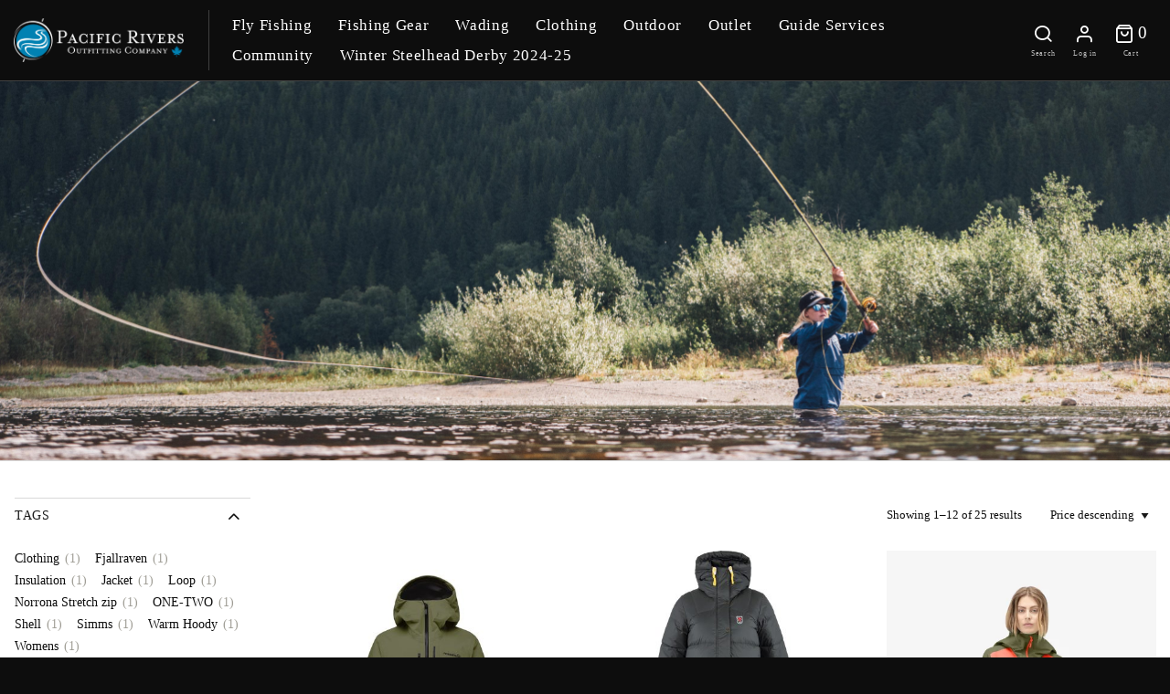

--- FILE ---
content_type: text/html; charset=UTF-8
request_url: https://www.pacificrivers.com/product-category/clothing/womens-clothing/womens-outerwear/
body_size: 21255
content:
<!doctype html>
<html class="no-js" lang="en-GB" >
	<head>
		<meta charset="UTF-8" />
		<meta name="viewport" content="width=device-width, initial-scale=1.0" />
		<meta name='robots' content='index, follow, max-image-preview:large, max-snippet:-1, max-video-preview:-1' />

	<!-- This site is optimized with the Yoast SEO Premium plugin v18.0 (Yoast SEO v19.7.1) - https://yoast.com/wordpress/plugins/seo/ -->
	<title>Womens Outerwear Archives - Pacific Rivers Outfitting Company</title>
	<link rel="canonical" href="https://www.pacificrivers.com/product-category/clothing/womens-clothing/womens-outerwear/" />
	<link rel="next" href="https://www.pacificrivers.com/product-category/clothing/womens-clothing/womens-outerwear/page/2/" />
	<meta property="og:locale" content="en_GB" />
	<meta property="og:type" content="article" />
	<meta property="og:title" content="Womens Outerwear Archives" />
	<meta property="og:url" content="https://www.pacificrivers.com/product-category/clothing/womens-clothing/womens-outerwear/" />
	<meta property="og:site_name" content="Pacific Rivers Outfitting Company" />
	<meta name="twitter:card" content="summary_large_image" />
	<script type="application/ld+json" class="yoast-schema-graph">{"@context":"https://schema.org","@graph":[{"@type":"CollectionPage","@id":"https://www.pacificrivers.com/product-category/clothing/womens-clothing/womens-outerwear/","url":"https://www.pacificrivers.com/product-category/clothing/womens-clothing/womens-outerwear/","name":"Womens Outerwear Archives - Pacific Rivers Outfitting Company","isPartOf":{"@id":"https://www.pacificrivers.com/#website"},"primaryImageOfPage":{"@id":"https://www.pacificrivers.com/product-category/clothing/womens-clothing/womens-outerwear/#primaryimage"},"image":{"@id":"https://www.pacificrivers.com/product-category/clothing/womens-clothing/womens-outerwear/#primaryimage"},"thumbnailUrl":"https://www.pacificrivers.com/wp-content/uploads/2022/10/NORRONA-–-Lofoten-Gore-Tex-Pro-Jacket-Ws.jpg","breadcrumb":{"@id":"https://www.pacificrivers.com/product-category/clothing/womens-clothing/womens-outerwear/#breadcrumb"},"inLanguage":"en-GB"},{"@type":"ImageObject","inLanguage":"en-GB","@id":"https://www.pacificrivers.com/product-category/clothing/womens-clothing/womens-outerwear/#primaryimage","url":"https://www.pacificrivers.com/wp-content/uploads/2022/10/NORRONA-–-Lofoten-Gore-Tex-Pro-Jacket-Ws.jpg","contentUrl":"https://www.pacificrivers.com/wp-content/uploads/2022/10/NORRONA-–-Lofoten-Gore-Tex-Pro-Jacket-Ws.jpg","width":1000,"height":1000},{"@type":"BreadcrumbList","@id":"https://www.pacificrivers.com/product-category/clothing/womens-clothing/womens-outerwear/#breadcrumb","itemListElement":[{"@type":"ListItem","position":1,"name":"Home","item":"https://www.pacificrivers.com/"},{"@type":"ListItem","position":2,"name":"Clothing","item":"https://www.pacificrivers.com/product-category/clothing/"},{"@type":"ListItem","position":3,"name":"Womens Clothing","item":"https://www.pacificrivers.com/product-category/clothing/womens-clothing/"},{"@type":"ListItem","position":4,"name":"Womens Outerwear"}]},{"@type":"WebSite","@id":"https://www.pacificrivers.com/#website","url":"https://www.pacificrivers.com/","name":"Atlantic Rivers Outfitting Company","description":"","publisher":{"@id":"https://www.pacificrivers.com/#organization"},"potentialAction":[{"@type":"SearchAction","target":{"@type":"EntryPoint","urlTemplate":"https://www.pacificrivers.com/?s={search_term_string}"},"query-input":"required name=search_term_string"}],"inLanguage":"en-GB"},{"@type":"Organization","@id":"https://www.pacificrivers.com/#organization","name":"Atlantic Rivers Outfitting Company","url":"https://www.pacificrivers.com/","sameAs":["https://www.facebook.com/arocNL"],"logo":{"@type":"ImageObject","inLanguage":"en-GB","@id":"https://www.pacificrivers.com/#/schema/logo/image/","url":"https://www.pacificrivers.com/wp-content/uploads/2022/03/AROC-Logo-WHITE-BG.png","contentUrl":"https://www.pacificrivers.com/wp-content/uploads/2022/03/AROC-Logo-WHITE-BG.png","width":2717,"height":768,"caption":"Atlantic Rivers Outfitting Company"},"image":{"@id":"https://www.pacificrivers.com/#/schema/logo/image/"}}]}</script>
	<!-- / Yoast SEO Premium plugin. -->


<link rel='dns-prefetch' href='//ajax.googleapis.com' />
<link rel='dns-prefetch' href='//s.w.org' />
<link rel='stylesheet' id='wp-block-library-css'  href='https://www.pacificrivers.com/wp-includes/css/dist/block-library/style.min.css?ver=6.0.2' type='text/css' media='all' />
<link rel='stylesheet' id='wc-blocks-vendors-style-css'  href='https://www.pacificrivers.com/wp-content/plugins/woocommerce/packages/woocommerce-blocks/build/wc-blocks-vendors-style.css?ver=8.3.3' type='text/css' media='all' />
<link rel='stylesheet' id='wc-blocks-style-css'  href='https://www.pacificrivers.com/wp-content/plugins/woocommerce/packages/woocommerce-blocks/build/wc-blocks-style.css?ver=8.3.3' type='text/css' media='all' />
<style id='global-styles-inline-css' type='text/css'>
body{--wp--preset--color--black: #000000;--wp--preset--color--cyan-bluish-gray: #abb8c3;--wp--preset--color--white: #ffffff;--wp--preset--color--pale-pink: #f78da7;--wp--preset--color--vivid-red: #cf2e2e;--wp--preset--color--luminous-vivid-orange: #ff6900;--wp--preset--color--luminous-vivid-amber: #fcb900;--wp--preset--color--light-green-cyan: #7bdcb5;--wp--preset--color--vivid-green-cyan: #00d084;--wp--preset--color--pale-cyan-blue: #8ed1fc;--wp--preset--color--vivid-cyan-blue: #0693e3;--wp--preset--color--vivid-purple: #9b51e0;--wp--preset--gradient--vivid-cyan-blue-to-vivid-purple: linear-gradient(135deg,rgba(6,147,227,1) 0%,rgb(155,81,224) 100%);--wp--preset--gradient--light-green-cyan-to-vivid-green-cyan: linear-gradient(135deg,rgb(122,220,180) 0%,rgb(0,208,130) 100%);--wp--preset--gradient--luminous-vivid-amber-to-luminous-vivid-orange: linear-gradient(135deg,rgba(252,185,0,1) 0%,rgba(255,105,0,1) 100%);--wp--preset--gradient--luminous-vivid-orange-to-vivid-red: linear-gradient(135deg,rgba(255,105,0,1) 0%,rgb(207,46,46) 100%);--wp--preset--gradient--very-light-gray-to-cyan-bluish-gray: linear-gradient(135deg,rgb(238,238,238) 0%,rgb(169,184,195) 100%);--wp--preset--gradient--cool-to-warm-spectrum: linear-gradient(135deg,rgb(74,234,220) 0%,rgb(151,120,209) 20%,rgb(207,42,186) 40%,rgb(238,44,130) 60%,rgb(251,105,98) 80%,rgb(254,248,76) 100%);--wp--preset--gradient--blush-light-purple: linear-gradient(135deg,rgb(255,206,236) 0%,rgb(152,150,240) 100%);--wp--preset--gradient--blush-bordeaux: linear-gradient(135deg,rgb(254,205,165) 0%,rgb(254,45,45) 50%,rgb(107,0,62) 100%);--wp--preset--gradient--luminous-dusk: linear-gradient(135deg,rgb(255,203,112) 0%,rgb(199,81,192) 50%,rgb(65,88,208) 100%);--wp--preset--gradient--pale-ocean: linear-gradient(135deg,rgb(255,245,203) 0%,rgb(182,227,212) 50%,rgb(51,167,181) 100%);--wp--preset--gradient--electric-grass: linear-gradient(135deg,rgb(202,248,128) 0%,rgb(113,206,126) 100%);--wp--preset--gradient--midnight: linear-gradient(135deg,rgb(2,3,129) 0%,rgb(40,116,252) 100%);--wp--preset--duotone--dark-grayscale: url('#wp-duotone-dark-grayscale');--wp--preset--duotone--grayscale: url('#wp-duotone-grayscale');--wp--preset--duotone--purple-yellow: url('#wp-duotone-purple-yellow');--wp--preset--duotone--blue-red: url('#wp-duotone-blue-red');--wp--preset--duotone--midnight: url('#wp-duotone-midnight');--wp--preset--duotone--magenta-yellow: url('#wp-duotone-magenta-yellow');--wp--preset--duotone--purple-green: url('#wp-duotone-purple-green');--wp--preset--duotone--blue-orange: url('#wp-duotone-blue-orange');--wp--preset--font-size--small: 13px;--wp--preset--font-size--medium: 20px;--wp--preset--font-size--large: 36px;--wp--preset--font-size--x-large: 42px;}.has-black-color{color: var(--wp--preset--color--black) !important;}.has-cyan-bluish-gray-color{color: var(--wp--preset--color--cyan-bluish-gray) !important;}.has-white-color{color: var(--wp--preset--color--white) !important;}.has-pale-pink-color{color: var(--wp--preset--color--pale-pink) !important;}.has-vivid-red-color{color: var(--wp--preset--color--vivid-red) !important;}.has-luminous-vivid-orange-color{color: var(--wp--preset--color--luminous-vivid-orange) !important;}.has-luminous-vivid-amber-color{color: var(--wp--preset--color--luminous-vivid-amber) !important;}.has-light-green-cyan-color{color: var(--wp--preset--color--light-green-cyan) !important;}.has-vivid-green-cyan-color{color: var(--wp--preset--color--vivid-green-cyan) !important;}.has-pale-cyan-blue-color{color: var(--wp--preset--color--pale-cyan-blue) !important;}.has-vivid-cyan-blue-color{color: var(--wp--preset--color--vivid-cyan-blue) !important;}.has-vivid-purple-color{color: var(--wp--preset--color--vivid-purple) !important;}.has-black-background-color{background-color: var(--wp--preset--color--black) !important;}.has-cyan-bluish-gray-background-color{background-color: var(--wp--preset--color--cyan-bluish-gray) !important;}.has-white-background-color{background-color: var(--wp--preset--color--white) !important;}.has-pale-pink-background-color{background-color: var(--wp--preset--color--pale-pink) !important;}.has-vivid-red-background-color{background-color: var(--wp--preset--color--vivid-red) !important;}.has-luminous-vivid-orange-background-color{background-color: var(--wp--preset--color--luminous-vivid-orange) !important;}.has-luminous-vivid-amber-background-color{background-color: var(--wp--preset--color--luminous-vivid-amber) !important;}.has-light-green-cyan-background-color{background-color: var(--wp--preset--color--light-green-cyan) !important;}.has-vivid-green-cyan-background-color{background-color: var(--wp--preset--color--vivid-green-cyan) !important;}.has-pale-cyan-blue-background-color{background-color: var(--wp--preset--color--pale-cyan-blue) !important;}.has-vivid-cyan-blue-background-color{background-color: var(--wp--preset--color--vivid-cyan-blue) !important;}.has-vivid-purple-background-color{background-color: var(--wp--preset--color--vivid-purple) !important;}.has-black-border-color{border-color: var(--wp--preset--color--black) !important;}.has-cyan-bluish-gray-border-color{border-color: var(--wp--preset--color--cyan-bluish-gray) !important;}.has-white-border-color{border-color: var(--wp--preset--color--white) !important;}.has-pale-pink-border-color{border-color: var(--wp--preset--color--pale-pink) !important;}.has-vivid-red-border-color{border-color: var(--wp--preset--color--vivid-red) !important;}.has-luminous-vivid-orange-border-color{border-color: var(--wp--preset--color--luminous-vivid-orange) !important;}.has-luminous-vivid-amber-border-color{border-color: var(--wp--preset--color--luminous-vivid-amber) !important;}.has-light-green-cyan-border-color{border-color: var(--wp--preset--color--light-green-cyan) !important;}.has-vivid-green-cyan-border-color{border-color: var(--wp--preset--color--vivid-green-cyan) !important;}.has-pale-cyan-blue-border-color{border-color: var(--wp--preset--color--pale-cyan-blue) !important;}.has-vivid-cyan-blue-border-color{border-color: var(--wp--preset--color--vivid-cyan-blue) !important;}.has-vivid-purple-border-color{border-color: var(--wp--preset--color--vivid-purple) !important;}.has-vivid-cyan-blue-to-vivid-purple-gradient-background{background: var(--wp--preset--gradient--vivid-cyan-blue-to-vivid-purple) !important;}.has-light-green-cyan-to-vivid-green-cyan-gradient-background{background: var(--wp--preset--gradient--light-green-cyan-to-vivid-green-cyan) !important;}.has-luminous-vivid-amber-to-luminous-vivid-orange-gradient-background{background: var(--wp--preset--gradient--luminous-vivid-amber-to-luminous-vivid-orange) !important;}.has-luminous-vivid-orange-to-vivid-red-gradient-background{background: var(--wp--preset--gradient--luminous-vivid-orange-to-vivid-red) !important;}.has-very-light-gray-to-cyan-bluish-gray-gradient-background{background: var(--wp--preset--gradient--very-light-gray-to-cyan-bluish-gray) !important;}.has-cool-to-warm-spectrum-gradient-background{background: var(--wp--preset--gradient--cool-to-warm-spectrum) !important;}.has-blush-light-purple-gradient-background{background: var(--wp--preset--gradient--blush-light-purple) !important;}.has-blush-bordeaux-gradient-background{background: var(--wp--preset--gradient--blush-bordeaux) !important;}.has-luminous-dusk-gradient-background{background: var(--wp--preset--gradient--luminous-dusk) !important;}.has-pale-ocean-gradient-background{background: var(--wp--preset--gradient--pale-ocean) !important;}.has-electric-grass-gradient-background{background: var(--wp--preset--gradient--electric-grass) !important;}.has-midnight-gradient-background{background: var(--wp--preset--gradient--midnight) !important;}.has-small-font-size{font-size: var(--wp--preset--font-size--small) !important;}.has-medium-font-size{font-size: var(--wp--preset--font-size--medium) !important;}.has-large-font-size{font-size: var(--wp--preset--font-size--large) !important;}.has-x-large-font-size{font-size: var(--wp--preset--font-size--x-large) !important;}
</style>
<link rel='stylesheet' id='wcpf-plugin-style-css'  href='https://www.pacificrivers.com/wp-content/plugins/woocommerce-product-filters/assets/css/plugin.css?ver=1.3.2' type='text/css' media='all' />
<style id='woocommerce-inline-inline-css' type='text/css'>
.woocommerce form .form-row .required { visibility: visible; }
</style>
<link rel='stylesheet' id='child-main-stylesheet-css'  href='https://www.pacificrivers.com/wp-content/themes/proc/dist/assets/css/app-a3d7a7837b.css?ver=2.10.42' type='text/css' media='all' />
<script type='text/javascript' src='https://www.pacificrivers.com/wp-content/plugins/woocommerce-product-filters/assets/js/polyfills.min.js?ver=1.3.2' id='wcpf-plugin-polyfills-script-js'></script>
<script type='text/javascript' src='https://ajax.googleapis.com/ajax/libs/jquery/3.2.1/jquery.min.js?ver=3.2.1' id='jquery-js'></script>
<script type='text/javascript' src='https://www.pacificrivers.com/wp-includes/js/jquery/ui/core.min.js?ver=1.13.1' id='jquery-ui-core-js'></script>
<script type='text/javascript' src='https://www.pacificrivers.com/wp-includes/js/jquery/ui/mouse.min.js?ver=1.13.1' id='jquery-ui-mouse-js'></script>
<script type='text/javascript' src='https://www.pacificrivers.com/wp-includes/js/jquery/ui/slider.min.js?ver=1.13.1' id='jquery-ui-slider-js'></script>
<script type='text/javascript' src='https://www.pacificrivers.com/wp-content/plugins/woocommerce-product-filters/assets/js/front-vendor.min.js?ver=1.3.2' id='wcpf-plugin-vendor-script-js'></script>
<script type='text/javascript' src='https://www.pacificrivers.com/wp-includes/js/underscore.min.js?ver=1.13.3' id='underscore-js'></script>
<script type='text/javascript' id='wp-util-js-extra'>
/* <![CDATA[ */
var _wpUtilSettings = {"ajax":{"url":"\/wp-admin\/admin-ajax.php"}};
/* ]]> */
</script>
<script type='text/javascript' src='https://www.pacificrivers.com/wp-includes/js/wp-util.min.js?ver=6.0.2' id='wp-util-js'></script>
<script type='text/javascript' src='https://www.pacificrivers.com/wp-content/plugins/woocommerce/assets/js/accounting/accounting.min.js?ver=0.4.2' id='accounting-js'></script>
<script type='text/javascript' id='wcpf-plugin-script-js-extra'>
/* <![CDATA[ */
var WCPFData = {"registerEntities":{"Project":{"id":"Project","class":"WooCommerce_Product_Filter_Plugin\\Entity","post_type":"wcpf_project","label":"Project","default_options":{"urlNavigation":"query","filteringStarts":"auto","urlNavigationOptions":[],"useComponents":["pagination","sorting","results-count","page-title","breadcrumb"],"paginationAjax":true,"sortingAjax":true,"productsContainerSelector":".products","paginationSelector":".woocommerce-pagination","resultCountSelector":".woocommerce-result-count","sortingSelector":".woocommerce-ordering","pageTitleSelector":".woocommerce-products-header__title","breadcrumbSelector":".woocommerce-breadcrumb","multipleContainersForProducts":true},"is_grouped":true,"editor_component_class":"WooCommerce_Product_Filter_Plugin\\Project\\Editor_Component","filter_component_class":"WooCommerce_Product_Filter_Plugin\\Project\\Filter_Component","variations":false},"BoxListField":{"id":"BoxListField","class":"WooCommerce_Product_Filter_Plugin\\Entity","post_type":"wcpf_item","label":"Box List","default_options":{"itemsSource":"attribute","itemsDisplay":"all","queryType":"or","itemsDisplayHierarchical":true,"displayHierarchicalCollapsed":false,"displayTitle":true,"displayToggleContent":true,"defaultToggleState":"show","cssClass":"","actionForEmptyOptions":"hide","displayProductCount":true,"productCountPolicy":"for-option-only","multiSelect":true,"boxSize":"45px"},"is_grouped":false,"editor_component_class":"WooCommerce_Product_Filter_Plugin\\Field\\Box_list\\Editor_Component","filter_component_class":"WooCommerce_Product_Filter_Plugin\\Field\\Box_List\\Filter_Component","variations":true},"CheckBoxListField":{"id":"CheckBoxListField","class":"WooCommerce_Product_Filter_Plugin\\Entity","post_type":"wcpf_item","label":"Checkbox","default_options":{"itemsSource":"attribute","itemsDisplay":"all","queryType":"or","itemsDisplayHierarchical":true,"displayHierarchicalCollapsed":false,"displayTitle":true,"displayToggleContent":true,"defaultToggleState":"show","cssClass":"","actionForEmptyOptions":"hide","displayProductCount":true,"productCountPolicy":"for-option-only","seeMoreOptionsBy":"scrollbar","heightOfVisibleContent":12},"is_grouped":false,"editor_component_class":"WooCommerce_Product_Filter_Plugin\\Field\\Check_Box_List\\Editor_Component","filter_component_class":"WooCommerce_Product_Filter_Plugin\\Field\\Check_Box_List\\Filter_Component","variations":true},"DropDownListField":{"id":"DropDownListField","class":"WooCommerce_Product_Filter_Plugin\\Entity","post_type":"wcpf_item","label":"Drop Down","default_options":{"itemsSource":"attribute","itemsDisplay":"all","queryType":"or","itemsDisplayHierarchical":true,"displayHierarchicalCollapsed":false,"displayTitle":true,"displayToggleContent":true,"defaultToggleState":"show","cssClass":"","actionForEmptyOptions":"hide","displayProductCount":true,"productCountPolicy":"for-option-only","titleItemReset":"Show all"},"is_grouped":false,"editor_component_class":"WooCommerce_Product_Filter_Plugin\\Field\\Drop_Down_List\\Editor_Component","filter_component_class":"WooCommerce_Product_Filter_Plugin\\Field\\Drop_Down_List\\Filter_Component","variations":true},"ButtonField":{"id":"ButtonField","class":"WooCommerce_Product_Filter_Plugin\\Entity","post_type":"wcpf_item","label":"Button","default_options":{"cssClass":"","action":"reset"},"is_grouped":false,"editor_component_class":"WooCommerce_Product_Filter_Plugin\\Field\\Button\\Editor_Component","filter_component_class":"WooCommerce_Product_Filter_Plugin\\Field\\Button\\Filter_Component","variations":true},"ColorListField":{"id":"ColorListField","class":"WooCommerce_Product_Filter_Plugin\\Entity","post_type":"wcpf_item","label":"Colors","default_options":{"itemsSource":"attribute","itemsDisplay":"all","queryType":"or","itemsDisplayHierarchical":true,"displayHierarchicalCollapsed":false,"displayTitle":true,"displayToggleContent":true,"defaultToggleState":"show","cssClass":"","actionForEmptyOptions":"hide","displayProductCount":true,"productCountPolicy":"for-option-only","optionKey":"colors"},"is_grouped":false,"editor_component_class":"WooCommerce_Product_Filter_Plugin\\Field\\Color_List\\Editor_Component","filter_component_class":"WooCommerce_Product_Filter_Plugin\\Field\\Color_List\\Filter_Component","variations":true},"RadioListField":{"id":"RadioListField","class":"WooCommerce_Product_Filter_Plugin\\Entity","post_type":"wcpf_item","label":"Radio","default_options":{"itemsSource":"attribute","itemsDisplay":"all","queryType":"or","itemsDisplayHierarchical":true,"displayHierarchicalCollapsed":false,"displayTitle":true,"displayToggleContent":true,"defaultToggleState":"show","cssClass":"","actionForEmptyOptions":"hide","displayProductCount":true,"productCountPolicy":"for-option-only","titleItemReset":"Show all","seeMoreOptionsBy":"scrollbar","heightOfVisibleContent":12},"is_grouped":false,"editor_component_class":"WooCommerce_Product_Filter_Plugin\\Field\\Radio_List\\Editor_Component","filter_component_class":"WooCommerce_Product_Filter_Plugin\\Field\\Radio_List\\Filter_Component","variations":true},"TextListField":{"id":"TextListField","class":"WooCommerce_Product_Filter_Plugin\\Entity","post_type":"wcpf_item","label":"Text List","default_options":{"itemsSource":"attribute","itemsDisplay":"all","queryType":"or","itemsDisplayHierarchical":true,"displayHierarchicalCollapsed":false,"displayTitle":true,"displayToggleContent":true,"defaultToggleState":"show","cssClass":"","actionForEmptyOptions":"hide","displayProductCount":true,"productCountPolicy":"for-option-only","multiSelect":true,"useInlineStyle":false},"is_grouped":false,"editor_component_class":"WooCommerce_Product_Filter_Plugin\\Field\\Text_List\\Editor_Component","filter_component_class":"WooCommerce_Product_Filter_Plugin\\Field\\Text_List\\Filter_Component","variations":true},"PriceSliderField":{"id":"PriceSliderField","class":"WooCommerce_Product_Filter_Plugin\\Entity","post_type":"wcpf_item","label":"Price slider","default_options":{"minPriceOptionKey":"min-price","maxPriceOptionKey":"max-price","optionKey":"price","optionKeyFormat":"dash","cssClass":"","displayMinMaxInput":true,"displayTitle":true,"displayToggleContent":true,"defaultToggleState":"show","displayPriceLabel":true},"is_grouped":false,"editor_component_class":"WooCommerce_Product_Filter_Plugin\\Field\\Price_Slider\\Editor_Component","filter_component_class":"WooCommerce_Product_Filter_Plugin\\Field\\Price_Slider\\Filter_Component","variations":false},"SimpleBoxLayout":{"id":"SimpleBoxLayout","class":"WooCommerce_Product_Filter_Plugin\\Entity","post_type":"wcpf_item","label":"Simple Box","default_options":{"displayToggleContent":true,"defaultToggleState":"show","cssClass":""},"is_grouped":true,"editor_component_class":"WooCommerce_Product_Filter_Plugin\\Layout\\Simple_Box\\Editor_Component","filter_component_class":"WooCommerce_Product_Filter_Plugin\\Layout\\Simple_Box\\Filter_Component","variations":false},"ColumnsLayout":{"id":"ColumnsLayout","class":"WooCommerce_Product_Filter_Plugin\\Entity","post_type":"wcpf_item","label":"Columns","default_options":{"columns":[{"entities":[],"options":{"width":"50%"}}]},"is_grouped":true,"editor_component_class":"WooCommerce_Product_Filter_Plugin\\Layout\\Columns\\Editor_Component","filter_component_class":"WooCommerce_Product_Filter_Plugin\\Layout\\Columns\\Filter_Component","variations":false}},"messages":{"selectNoMatchesFound":"No matches found"},"selectors":{"productsContainer":".products","paginationContainer":".woocommerce-pagination","resultCount":".woocommerce-result-count","sorting":".woocommerce-ordering","pageTitle":".woocommerce-products-header__title","breadcrumb":".woocommerce-breadcrumb"},"pageUrl":"https:\/\/www.pacificrivers.com\/product-category\/clothing\/womens-clothing\/womens-outerwear\/","isPaged":"","scriptAfterProductsUpdate":"","scrollTop":"no","priceFormat":{"currencyFormatNumDecimals":0,"currencyFormatSymbol":"&#36;","currencyFormatDecimalSep":".","currencyFormatThousandSep":",","currencyFormat":"%s%v"}};
/* ]]> */
</script>
<script type='text/javascript' src='https://www.pacificrivers.com/wp-content/plugins/woocommerce-product-filters/assets/js/plugin.min.js?ver=1.3.2' id='wcpf-plugin-script-js'></script>
<link rel="https://api.w.org/" href="https://www.pacificrivers.com/wp-json/" /><link rel="alternate" type="application/json" href="https://www.pacificrivers.com/wp-json/wp/v2/product_cat/2262" /><link rel="apple-touch-icon" sizes="180x180" href="https://www.pacificrivers.com/wp-content/themes/proc/dist/assets/favicons/apple-touch-icon.png">
<link rel="icon" type="image/png" sizes="32x32" href="https://www.pacificrivers.com/wp-content/themes/proc/dist/assets/favicons/favicon-32x32.png">
<link rel="icon" type="image/png" sizes="16x16" href="https://www.pacificrivers.com/wp-content/themes/proc/dist/assets/favicons/favicon-16x16.png">
<link rel="manifest" href="https://www.pacificrivers.com/wp-content/themes/proc/dist/assets/favicons/site.webmanifest">
<link rel="mask-icon" href="https://www.pacificrivers.com/wp-content/themes/proc/dist/assets/favicons/safari-pinned-tab.svg" color="#0081b2">
<link rel="shortcut icon" href="https://www.pacificrivers.com/wp-content/themes/proc/dist/assets/favicons/favicon.ico">
<meta name="msapplication-TileColor" content="#000000">
<meta name="msapplication-config" content="https://www.pacificrivers.com/wp-content/themes/proc/dist/assets/favicons/browserconfig.xml">
<meta name="theme-color" content="#0d0d0d">	<noscript><style>.woocommerce-product-gallery{ opacity: 1 !important; }</style></noscript>
		</head>
	<body class="archive tax-product_cat term-womens-outerwear term-2262 theme-looptackle woocommerce woocommerce-page woocommerce-no-js logged-out overlay-topbar elementor-default elementor-kit-17344">
	<svg xmlns="http://www.w3.org/2000/svg" viewBox="0 0 0 0" width="0" height="0" focusable="false" role="none" style="visibility: hidden; position: absolute; left: -9999px; overflow: hidden;" ><defs><filter id="wp-duotone-dark-grayscale"><feColorMatrix color-interpolation-filters="sRGB" type="matrix" values=" .299 .587 .114 0 0 .299 .587 .114 0 0 .299 .587 .114 0 0 .299 .587 .114 0 0 " /><feComponentTransfer color-interpolation-filters="sRGB" ><feFuncR type="table" tableValues="0 0.49803921568627" /><feFuncG type="table" tableValues="0 0.49803921568627" /><feFuncB type="table" tableValues="0 0.49803921568627" /><feFuncA type="table" tableValues="1 1" /></feComponentTransfer><feComposite in2="SourceGraphic" operator="in" /></filter></defs></svg><svg xmlns="http://www.w3.org/2000/svg" viewBox="0 0 0 0" width="0" height="0" focusable="false" role="none" style="visibility: hidden; position: absolute; left: -9999px; overflow: hidden;" ><defs><filter id="wp-duotone-grayscale"><feColorMatrix color-interpolation-filters="sRGB" type="matrix" values=" .299 .587 .114 0 0 .299 .587 .114 0 0 .299 .587 .114 0 0 .299 .587 .114 0 0 " /><feComponentTransfer color-interpolation-filters="sRGB" ><feFuncR type="table" tableValues="0 1" /><feFuncG type="table" tableValues="0 1" /><feFuncB type="table" tableValues="0 1" /><feFuncA type="table" tableValues="1 1" /></feComponentTransfer><feComposite in2="SourceGraphic" operator="in" /></filter></defs></svg><svg xmlns="http://www.w3.org/2000/svg" viewBox="0 0 0 0" width="0" height="0" focusable="false" role="none" style="visibility: hidden; position: absolute; left: -9999px; overflow: hidden;" ><defs><filter id="wp-duotone-purple-yellow"><feColorMatrix color-interpolation-filters="sRGB" type="matrix" values=" .299 .587 .114 0 0 .299 .587 .114 0 0 .299 .587 .114 0 0 .299 .587 .114 0 0 " /><feComponentTransfer color-interpolation-filters="sRGB" ><feFuncR type="table" tableValues="0.54901960784314 0.98823529411765" /><feFuncG type="table" tableValues="0 1" /><feFuncB type="table" tableValues="0.71764705882353 0.25490196078431" /><feFuncA type="table" tableValues="1 1" /></feComponentTransfer><feComposite in2="SourceGraphic" operator="in" /></filter></defs></svg><svg xmlns="http://www.w3.org/2000/svg" viewBox="0 0 0 0" width="0" height="0" focusable="false" role="none" style="visibility: hidden; position: absolute; left: -9999px; overflow: hidden;" ><defs><filter id="wp-duotone-blue-red"><feColorMatrix color-interpolation-filters="sRGB" type="matrix" values=" .299 .587 .114 0 0 .299 .587 .114 0 0 .299 .587 .114 0 0 .299 .587 .114 0 0 " /><feComponentTransfer color-interpolation-filters="sRGB" ><feFuncR type="table" tableValues="0 1" /><feFuncG type="table" tableValues="0 0.27843137254902" /><feFuncB type="table" tableValues="0.5921568627451 0.27843137254902" /><feFuncA type="table" tableValues="1 1" /></feComponentTransfer><feComposite in2="SourceGraphic" operator="in" /></filter></defs></svg><svg xmlns="http://www.w3.org/2000/svg" viewBox="0 0 0 0" width="0" height="0" focusable="false" role="none" style="visibility: hidden; position: absolute; left: -9999px; overflow: hidden;" ><defs><filter id="wp-duotone-midnight"><feColorMatrix color-interpolation-filters="sRGB" type="matrix" values=" .299 .587 .114 0 0 .299 .587 .114 0 0 .299 .587 .114 0 0 .299 .587 .114 0 0 " /><feComponentTransfer color-interpolation-filters="sRGB" ><feFuncR type="table" tableValues="0 0" /><feFuncG type="table" tableValues="0 0.64705882352941" /><feFuncB type="table" tableValues="0 1" /><feFuncA type="table" tableValues="1 1" /></feComponentTransfer><feComposite in2="SourceGraphic" operator="in" /></filter></defs></svg><svg xmlns="http://www.w3.org/2000/svg" viewBox="0 0 0 0" width="0" height="0" focusable="false" role="none" style="visibility: hidden; position: absolute; left: -9999px; overflow: hidden;" ><defs><filter id="wp-duotone-magenta-yellow"><feColorMatrix color-interpolation-filters="sRGB" type="matrix" values=" .299 .587 .114 0 0 .299 .587 .114 0 0 .299 .587 .114 0 0 .299 .587 .114 0 0 " /><feComponentTransfer color-interpolation-filters="sRGB" ><feFuncR type="table" tableValues="0.78039215686275 1" /><feFuncG type="table" tableValues="0 0.94901960784314" /><feFuncB type="table" tableValues="0.35294117647059 0.47058823529412" /><feFuncA type="table" tableValues="1 1" /></feComponentTransfer><feComposite in2="SourceGraphic" operator="in" /></filter></defs></svg><svg xmlns="http://www.w3.org/2000/svg" viewBox="0 0 0 0" width="0" height="0" focusable="false" role="none" style="visibility: hidden; position: absolute; left: -9999px; overflow: hidden;" ><defs><filter id="wp-duotone-purple-green"><feColorMatrix color-interpolation-filters="sRGB" type="matrix" values=" .299 .587 .114 0 0 .299 .587 .114 0 0 .299 .587 .114 0 0 .299 .587 .114 0 0 " /><feComponentTransfer color-interpolation-filters="sRGB" ><feFuncR type="table" tableValues="0.65098039215686 0.40392156862745" /><feFuncG type="table" tableValues="0 1" /><feFuncB type="table" tableValues="0.44705882352941 0.4" /><feFuncA type="table" tableValues="1 1" /></feComponentTransfer><feComposite in2="SourceGraphic" operator="in" /></filter></defs></svg><svg xmlns="http://www.w3.org/2000/svg" viewBox="0 0 0 0" width="0" height="0" focusable="false" role="none" style="visibility: hidden; position: absolute; left: -9999px; overflow: hidden;" ><defs><filter id="wp-duotone-blue-orange"><feColorMatrix color-interpolation-filters="sRGB" type="matrix" values=" .299 .587 .114 0 0 .299 .587 .114 0 0 .299 .587 .114 0 0 .299 .587 .114 0 0 " /><feComponentTransfer color-interpolation-filters="sRGB" ><feFuncR type="table" tableValues="0.098039215686275 1" /><feFuncG type="table" tableValues="0 0.66274509803922" /><feFuncB type="table" tableValues="0.84705882352941 0.41960784313725" /><feFuncA type="table" tableValues="1 1" /></feComponentTransfer><feComposite in2="SourceGraphic" operator="in" /></filter></defs></svg>
	<div class="off-canvas-wrapper main-wrap">

		<nav class="mobile-off-canvas-menu off-canvas position-left" id="mobile-menu" data-off-canvas data-auto-focus="false" role="navigation">
			<ul id="menu-main-nav" class="vertical menu" data-accordion-menu data-submenu-toggle="true"><li id="menu-item-18636" class="menu-item menu-item-type-taxonomy menu-item-object-product_cat menu-item-has-children menu-item-18636"><a href="https://www.pacificrivers.com/product-category/flyfishing/">Fly Fishing</a>
<ul class="vertical nested menu">
	<li id="menu-item-18644" class="menu-item menu-item-type-taxonomy menu-item-object-product_cat menu-item-has-children menu-item-18644"><a href="https://www.pacificrivers.com/product-category/flyfishing/flyrods/">Fly Rods</a>
	<ul class="vertical nested menu">
		<li id="menu-item-18677" class="menu-item menu-item-type-taxonomy menu-item-object-product_cat menu-item-18677"><a href="https://www.pacificrivers.com/product-category/flyfishing/flyrods/single-hand-fly-rods/">Single Hand</a></li>
		<li id="menu-item-18676" class="menu-item menu-item-type-taxonomy menu-item-object-product_cat menu-item-18676"><a href="https://www.pacificrivers.com/product-category/flyfishing/flyrods/double-hand-fly-rods/">Double Hand</a></li>
		<li id="menu-item-18678" class="menu-item menu-item-type-taxonomy menu-item-object-product_cat menu-item-18678"><a href="https://www.pacificrivers.com/product-category/flyfishing/flyrods/switch-fly-rods/">Switch</a></li>
	</ul>
</li>
	<li id="menu-item-18643" class="menu-item menu-item-type-taxonomy menu-item-object-product_cat menu-item-18643"><a href="https://www.pacificrivers.com/product-category/flyfishing/flyreels/">Fly Reels</a></li>
	<li id="menu-item-18638" class="menu-item menu-item-type-taxonomy menu-item-object-product_cat menu-item-has-children menu-item-18638"><a href="https://www.pacificrivers.com/product-category/flyfishing/fly-lines/">Fly Lines</a>
	<ul class="vertical nested menu">
		<li id="menu-item-18641" class="menu-item menu-item-type-taxonomy menu-item-object-product_cat menu-item-18641"><a href="https://www.pacificrivers.com/product-category/flyfishing/fly-lines/single-hand-fly-line/">Single Hand Fly Lines</a></li>
		<li id="menu-item-18639" class="menu-item menu-item-type-taxonomy menu-item-object-product_cat menu-item-18639"><a href="https://www.pacificrivers.com/product-category/flyfishing/fly-lines/double-hand-fly-lines/">Double Hand Fly Lines</a></li>
		<li id="menu-item-18642" class="menu-item menu-item-type-taxonomy menu-item-object-product_cat menu-item-18642"><a href="https://www.pacificrivers.com/product-category/flyfishing/fly-lines/two-hand-tips/">Tips</a></li>
		<li id="menu-item-18640" class="menu-item menu-item-type-taxonomy menu-item-object-product_cat menu-item-18640"><a href="https://www.pacificrivers.com/product-category/flyfishing/fly-lines/leader-tippet/">Leader | Tippet</a></li>
	</ul>
</li>
	<li id="menu-item-18646" class="menu-item menu-item-type-taxonomy menu-item-object-product_cat menu-item-has-children menu-item-18646"><a href="https://www.pacificrivers.com/product-category/fly-tying/">Fly Tying</a>
	<ul class="vertical nested menu">
		<li id="menu-item-18648" class="menu-item menu-item-type-taxonomy menu-item-object-product_cat menu-item-18648"><a href="https://www.pacificrivers.com/product-category/fly-tying/fly-tying-accessories/">Fly Tying Accessories</a></li>
		<li id="menu-item-18647" class="menu-item menu-item-type-taxonomy menu-item-object-product_cat menu-item-18647"><a href="https://www.pacificrivers.com/product-category/fly-tying/feathers/">Feathers</a></li>
		<li id="menu-item-18650" class="menu-item menu-item-type-taxonomy menu-item-object-product_cat menu-item-18650"><a href="https://www.pacificrivers.com/product-category/fly-tying/fur-hair/">Fur | Hair</a></li>
		<li id="menu-item-18651" class="menu-item menu-item-type-taxonomy menu-item-object-product_cat menu-item-18651"><a href="https://www.pacificrivers.com/product-category/fly-tying/synthetic-materials/">Synthetic Materials</a></li>
		<li id="menu-item-26937" class="menu-item menu-item-type-taxonomy menu-item-object-product_cat menu-item-26937"><a href="https://www.pacificrivers.com/product-category/fly-tying/dubbing/">Dubbing</a></li>
		<li id="menu-item-18652" class="menu-item menu-item-type-taxonomy menu-item-object-product_cat menu-item-18652"><a href="https://www.pacificrivers.com/product-category/fly-tying/threads-floss-tinsel/">Threads | Floss | Tinsel | Wire | Chenille &#8230;</a></li>
		<li id="menu-item-18649" class="menu-item menu-item-type-taxonomy menu-item-object-product_cat menu-item-18649"><a href="https://www.pacificrivers.com/product-category/fly-tying/fly-tying-hooks/">Fly Tying Hooks | Shanks</a></li>
		<li id="menu-item-18716" class="menu-item menu-item-type-taxonomy menu-item-object-product_cat menu-item-18716"><a href="https://www.pacificrivers.com/product-category/fly-tying/glue-resin/">Glue | Resin</a></li>
		<li id="menu-item-18717" class="menu-item menu-item-type-taxonomy menu-item-object-product_cat menu-item-18717"><a href="https://www.pacificrivers.com/product-category/fly-tying/beads-heads/">Beads | Heads | Eyes</a></li>
		<li id="menu-item-28352" class="menu-item menu-item-type-taxonomy menu-item-object-product_cat menu-item-28352"><a href="https://www.pacificrivers.com/product-category/fly-tying/tube-supplies/">Tube Supplies</a></li>
		<li id="menu-item-18653" class="menu-item menu-item-type-taxonomy menu-item-object-product_cat menu-item-18653"><a href="https://www.pacificrivers.com/product-category/fly-tying/vises-tools/">Vises | Tools</a></li>
		<li id="menu-item-25330" class="menu-item menu-item-type-taxonomy menu-item-object-product_cat menu-item-25330"><a href="https://www.pacificrivers.com/product-category/fly-tying/fly-tying-kits/">Fly Tying Kits</a></li>
	</ul>
</li>
	<li id="menu-item-18726" class="menu-item menu-item-type-taxonomy menu-item-object-product_cat menu-item-18726"><a href="https://www.pacificrivers.com/product-category/flyfishing/fly-fishing-nets/">Fly Fishing Nets</a></li>
	<li id="menu-item-18637" class="menu-item menu-item-type-taxonomy menu-item-object-product_cat menu-item-has-children menu-item-18637"><a href="https://www.pacificrivers.com/product-category/flyfishing/fly-fishing-accessories/">Fly Fishing Accessories</a>
	<ul class="vertical nested menu">
		<li id="menu-item-25328" class="menu-item menu-item-type-taxonomy menu-item-object-product_cat menu-item-25328"><a href="https://www.pacificrivers.com/product-category/flyfishing/fly-boxes/">Fly Boxes</a></li>
	</ul>
</li>
	<li id="menu-item-31313" class="menu-item menu-item-type-taxonomy menu-item-object-product_cat menu-item-31313"><a href="https://www.pacificrivers.com/product-category/flyfishing/flies/">Flies</a></li>
</ul>
</li>
<li id="menu-item-18635" class="menu-item menu-item-type-taxonomy menu-item-object-product_cat menu-item-has-children menu-item-18635"><a href="https://www.pacificrivers.com/product-category/fishing-gear/">Fishing Gear</a>
<ul class="vertical nested menu">
	<li id="menu-item-18720" class="menu-item menu-item-type-taxonomy menu-item-object-product_cat menu-item-18720"><a href="https://www.pacificrivers.com/product-category/fishing-gear/float-reels/">Reels</a></li>
	<li id="menu-item-18721" class="menu-item menu-item-type-taxonomy menu-item-object-product_cat menu-item-18721"><a href="https://www.pacificrivers.com/product-category/fishing-gear/float-rods/">Rods</a></li>
	<li id="menu-item-18718" class="menu-item menu-item-type-taxonomy menu-item-object-product_cat menu-item-18718"><a href="https://www.pacificrivers.com/product-category/fishing-gear/baits-lures-spinners/">Baits | Lures | Spinners | Jigs</a></li>
	<li id="menu-item-18722" class="menu-item menu-item-type-taxonomy menu-item-object-product_cat menu-item-18722"><a href="https://www.pacificrivers.com/product-category/fishing-gear/fishing-nets/">Fishing Nets</a></li>
	<li id="menu-item-18719" class="menu-item menu-item-type-taxonomy menu-item-object-product_cat menu-item-18719"><a href="https://www.pacificrivers.com/product-category/fishing-gear/beads/">Beads &#038; Accs</a></li>
	<li id="menu-item-18723" class="menu-item menu-item-type-taxonomy menu-item-object-product_cat menu-item-18723"><a href="https://www.pacificrivers.com/product-category/fishing-gear/floats/">Floats &#038; Accs</a></li>
	<li id="menu-item-18724" class="menu-item menu-item-type-taxonomy menu-item-object-product_cat menu-item-18724"><a href="https://www.pacificrivers.com/product-category/fishing-gear/hooks/">Hooks</a></li>
	<li id="menu-item-18725" class="menu-item menu-item-type-taxonomy menu-item-object-product_cat menu-item-18725"><a href="https://www.pacificrivers.com/product-category/fishing-gear/line/">Line</a></li>
	<li id="menu-item-22213" class="menu-item menu-item-type-taxonomy menu-item-object-product_cat menu-item-has-children menu-item-22213"><a href="https://www.pacificrivers.com/product-category/fishing-gear/gear-accessories/">Gear Accessories</a>
	<ul class="vertical nested menu">
		<li id="menu-item-25329" class="menu-item menu-item-type-taxonomy menu-item-object-product_cat menu-item-25329"><a href="https://www.pacificrivers.com/product-category/fishing-gear/gear-fishing-boxes/">Gear Fishing Boxes</a></li>
	</ul>
</li>
</ul>
</li>
<li id="menu-item-18664" class="menu-item menu-item-type-taxonomy menu-item-object-product_cat menu-item-has-children menu-item-18664"><a href="https://www.pacificrivers.com/product-category/wading/">Wading</a>
<ul class="vertical nested menu">
	<li id="menu-item-18665" class="menu-item menu-item-type-taxonomy menu-item-object-product_cat menu-item-has-children menu-item-18665"><a href="https://www.pacificrivers.com/product-category/wading/waders/">Waders</a>
	<ul class="vertical nested menu">
		<li id="menu-item-18713" class="menu-item menu-item-type-taxonomy menu-item-object-product_cat menu-item-18713"><a href="https://www.pacificrivers.com/product-category/wading/waders/mens-waders/">Mens Waders</a></li>
		<li id="menu-item-18711" class="menu-item menu-item-type-taxonomy menu-item-object-product_cat menu-item-18711"><a href="https://www.pacificrivers.com/product-category/wading/waders/womens-waders/">Womens Waders</a></li>
	</ul>
</li>
	<li id="menu-item-18667" class="menu-item menu-item-type-taxonomy menu-item-object-product_cat menu-item-18667"><a href="https://www.pacificrivers.com/product-category/wading/wading-boots/">Wading Boots</a></li>
	<li id="menu-item-18668" class="menu-item menu-item-type-taxonomy menu-item-object-product_cat menu-item-has-children menu-item-18668"><a href="https://www.pacificrivers.com/product-category/wading/wading-jackets/">Wading Jackets</a>
	<ul class="vertical nested menu">
		<li id="menu-item-18710" class="menu-item menu-item-type-taxonomy menu-item-object-product_cat menu-item-18710"><a href="https://www.pacificrivers.com/product-category/wading/wading-jackets/mens-wading-jackets/">Mens Wading Jackets</a></li>
		<li id="menu-item-18712" class="menu-item menu-item-type-taxonomy menu-item-object-product_cat menu-item-18712"><a href="https://www.pacificrivers.com/product-category/wading/wading-jackets/womens-wading-jackets/">Womens Wading Jackets</a></li>
	</ul>
</li>
	<li id="menu-item-18666" class="menu-item menu-item-type-taxonomy menu-item-object-product_cat menu-item-18666"><a href="https://www.pacificrivers.com/product-category/wading/wading-accessories/">Wading Accessories</a></li>
</ul>
</li>
<li id="menu-item-18619" class="menu-item menu-item-type-taxonomy menu-item-object-product_cat current-product_cat-ancestor current-menu-ancestor menu-item-has-children menu-item-18619 is-active"><a href="https://www.pacificrivers.com/product-category/clothing/">Clothing</a>
<ul class="vertical nested menu">
	<li id="menu-item-18621" class="menu-item menu-item-type-taxonomy menu-item-object-product_cat menu-item-has-children menu-item-18621"><a href="https://www.pacificrivers.com/product-category/clothing/mens-clothing/">Mens Clothing</a>
	<ul class="vertical nested menu">
		<li id="menu-item-18627" class="menu-item menu-item-type-taxonomy menu-item-object-product_cat menu-item-18627"><a href="https://www.pacificrivers.com/product-category/clothing/mens-clothing/mens-shirts-hoodies/">Mens Shirts | Hoodies</a></li>
		<li id="menu-item-18626" class="menu-item menu-item-type-taxonomy menu-item-object-product_cat menu-item-18626"><a href="https://www.pacificrivers.com/product-category/clothing/mens-clothing/mens-pants-shorts/">Mens Pants | Shorts</a></li>
		<li id="menu-item-18622" class="menu-item menu-item-type-taxonomy menu-item-object-product_cat menu-item-18622"><a href="https://www.pacificrivers.com/product-category/clothing/mens-clothing/mens-headwear/">Mens Headwear</a></li>
		<li id="menu-item-18624" class="menu-item menu-item-type-taxonomy menu-item-object-product_cat menu-item-18624"><a href="https://www.pacificrivers.com/product-category/clothing/mens-clothing/mens-next-to-skin/">Mens Next to Skin</a></li>
		<li id="menu-item-18623" class="menu-item menu-item-type-taxonomy menu-item-object-product_cat menu-item-18623"><a href="https://www.pacificrivers.com/product-category/clothing/mens-clothing/mens-insulation/">Mens Insulation</a></li>
		<li id="menu-item-18625" class="menu-item menu-item-type-taxonomy menu-item-object-product_cat menu-item-18625"><a href="https://www.pacificrivers.com/product-category/clothing/mens-clothing/mens-outerwear/">Mens Outerwear</a></li>
		<li id="menu-item-25326" class="menu-item menu-item-type-taxonomy menu-item-object-product_cat menu-item-25326"><a href="https://www.pacificrivers.com/product-category/clothing/mens-clothing/mens-socks/">Mens Socks</a></li>
	</ul>
</li>
	<li id="menu-item-18620" class="menu-item menu-item-type-taxonomy menu-item-object-product_cat menu-item-18620"><a href="https://www.pacificrivers.com/product-category/clothing/kids/">Kids</a></li>
	<li id="menu-item-18628" class="menu-item menu-item-type-taxonomy menu-item-object-product_cat current-product_cat-ancestor current-menu-ancestor current-menu-parent current-product_cat-parent menu-item-has-children menu-item-18628 is-active"><a href="https://www.pacificrivers.com/product-category/clothing/womens-clothing/">Womens Clothing</a>
	<ul class="vertical nested menu">
		<li id="menu-item-18634" class="menu-item menu-item-type-taxonomy menu-item-object-product_cat menu-item-18634"><a href="https://www.pacificrivers.com/product-category/clothing/womens-clothing/womens-shirts-hoodies/">Womens Shirts | Hoodies</a></li>
		<li id="menu-item-18633" class="menu-item menu-item-type-taxonomy menu-item-object-product_cat menu-item-18633"><a href="https://www.pacificrivers.com/product-category/clothing/womens-clothing/womens-pants-shorts/">Womens Pants | Shorts</a></li>
		<li id="menu-item-18630" class="menu-item menu-item-type-taxonomy menu-item-object-product_cat menu-item-18630"><a href="https://www.pacificrivers.com/product-category/clothing/womens-clothing/womens-insulation/">Womens Insulation</a></li>
		<li id="menu-item-18632" class="menu-item menu-item-type-taxonomy menu-item-object-product_cat current-menu-item menu-item-18632 is-active"><a href="https://www.pacificrivers.com/product-category/clothing/womens-clothing/womens-outerwear/" aria-current="page">Womens Outerwear</a></li>
		<li id="menu-item-25327" class="menu-item menu-item-type-taxonomy menu-item-object-product_cat menu-item-25327"><a href="https://www.pacificrivers.com/product-category/clothing/womens-clothing/womens-socks/">Women&#8217;s Socks</a></li>
	</ul>
</li>
</ul>
</li>
<li id="menu-item-18654" class="menu-item menu-item-type-taxonomy menu-item-object-product_cat menu-item-has-children menu-item-18654"><a href="https://www.pacificrivers.com/product-category/outdoor/">Outdoor</a>
<ul class="vertical nested menu">
	<li id="menu-item-31314" class="menu-item menu-item-type-taxonomy menu-item-object-product_cat menu-item-31314"><a href="https://www.pacificrivers.com/product-category/outdoor/yeti/">YETI</a></li>
	<li id="menu-item-18655" class="menu-item menu-item-type-taxonomy menu-item-object-product_cat menu-item-18655"><a href="https://www.pacificrivers.com/product-category/outdoor/bags-packs/">Bags | Packs</a></li>
	<li id="menu-item-22251" class="menu-item menu-item-type-taxonomy menu-item-object-product_cat menu-item-22251"><a href="https://www.pacificrivers.com/product-category/outdoor/sunglasses/">Sunglasses</a></li>
	<li id="menu-item-19414" class="menu-item menu-item-type-taxonomy menu-item-object-product_cat menu-item-has-children menu-item-19414"><a href="https://www.pacificrivers.com/product-category/outdoor/watermaster-boats/">Watermaster Boats</a>
	<ul class="vertical nested menu">
		<li id="menu-item-19416" class="menu-item menu-item-type-taxonomy menu-item-object-product_cat menu-item-19416"><a href="https://www.pacificrivers.com/product-category/outdoor/watermaster-boats/boats/">Boats</a></li>
		<li id="menu-item-19415" class="menu-item menu-item-type-taxonomy menu-item-object-product_cat menu-item-19415"><a href="https://www.pacificrivers.com/product-category/outdoor/watermaster-boats/accessories/">Accessories</a></li>
	</ul>
</li>
	<li id="menu-item-28351" class="menu-item menu-item-type-taxonomy menu-item-object-product_cat menu-item-28351"><a href="https://www.pacificrivers.com/product-category/outdoor/bug-protection/">Bug Protection</a></li>
	<li id="menu-item-18657" class="menu-item menu-item-type-taxonomy menu-item-object-product_cat menu-item-18657"><a href="https://www.pacificrivers.com/product-category/outdoor/camping/">Camping</a></li>
	<li id="menu-item-19603" class="menu-item menu-item-type-taxonomy menu-item-object-product_cat menu-item-19603"><a href="https://www.pacificrivers.com/product-category/outdoor/pets/">Pets</a></li>
	<li id="menu-item-18661" class="menu-item menu-item-type-taxonomy menu-item-object-product_cat menu-item-18661"><a href="https://www.pacificrivers.com/product-category/outdoor/knives/">Knives</a></li>
	<li id="menu-item-18658" class="menu-item menu-item-type-taxonomy menu-item-object-product_cat menu-item-18658"><a href="https://www.pacificrivers.com/product-category/outdoor/footwear/">Footwear</a></li>
	<li id="menu-item-18659" class="menu-item menu-item-type-taxonomy menu-item-object-product_cat menu-item-18659"><a href="https://www.pacificrivers.com/product-category/outdoor/gloves-mittens/">Gloves | Mittens</a></li>
	<li id="menu-item-18660" class="menu-item menu-item-type-taxonomy menu-item-object-product_cat menu-item-18660"><a href="https://www.pacificrivers.com/product-category/outdoor/headwear/">Headwear</a></li>
	<li id="menu-item-18656" class="menu-item menu-item-type-taxonomy menu-item-object-product_cat menu-item-18656"><a href="https://www.pacificrivers.com/product-category/outdoor/books/">Books</a></li>
	<li id="menu-item-28474" class="menu-item menu-item-type-taxonomy menu-item-object-product_cat menu-item-28474"><a href="https://www.pacificrivers.com/product-category/outdoor/gear-care/">Gear Care</a></li>
	<li id="menu-item-32915" class="menu-item menu-item-type-taxonomy menu-item-object-product_cat menu-item-32915"><a href="https://www.pacificrivers.com/product-category/outdoor/decals/">Decals</a></li>
</ul>
</li>
<li id="menu-item-18662" class="menu-item menu-item-type-taxonomy menu-item-object-product_cat menu-item-18662"><a href="https://www.pacificrivers.com/product-category/outlet/">Outlet</a></li>
<li id="menu-item-41939" class="menu-item menu-item-type-post_type menu-item-object-page menu-item-has-children menu-item-41939"><a href="https://www.pacificrivers.com/guide-services/">Guide Services</a>
<ul class="vertical nested menu">
	<li id="menu-item-41940" class="menu-item menu-item-type-post_type menu-item-object-page menu-item-41940"><a href="https://www.pacificrivers.com/guide-services/">Guide Services</a></li>
	<li id="menu-item-41938" class="menu-item menu-item-type-post_type menu-item-object-page menu-item-41938"><a href="https://www.pacificrivers.com/our-lodges/">Our Lodges</a></li>
</ul>
</li>
<li id="menu-item-11587" class="menu-item menu-item-type-post_type menu-item-object-page menu-item-has-children menu-item-11587"><a href="https://www.pacificrivers.com/community/">Community</a>
<ul class="vertical nested menu">
	<li id="menu-item-28638" class="menu-item menu-item-type-post_type menu-item-object-page menu-item-28638"><a href="https://www.pacificrivers.com/events-calendar/">Events Calendar</a></li>
	<li id="menu-item-28667" class="menu-item menu-item-type-post_type menu-item-object-page menu-item-28667"><a href="https://www.pacificrivers.com/elementor-28658/">Academy</a></li>
	<li id="menu-item-12023" class="menu-item menu-item-type-post_type menu-item-object-page menu-item-12023"><a href="https://www.pacificrivers.com/community-space-the-lodge/">The Lodge @ PROC</a></li>
</ul>
</li>
<li id="menu-item-35478" class="menu-item menu-item-type-post_type menu-item-object-page menu-item-has-children menu-item-35478"><a href="https://www.pacificrivers.com/winter-steelhead-derby-2023-24/">Winter Steelhead Derby 2024-25</a>
<ul class="vertical nested menu">
	<li id="menu-item-35522" class="menu-item menu-item-type-taxonomy menu-item-object-product_cat menu-item-35522"><a href="https://www.pacificrivers.com/product-category/derby-registration/">DERBY REGISTRATION</a></li>
	<li id="menu-item-35558" class="menu-item menu-item-type-post_type menu-item-object-page menu-item-35558"><a href="https://www.pacificrivers.com/derby-updates/">Derby Updates</a></li>
</ul>
</li>
</ul>		</nav>

					<div class="off-canvas position-right" id="offcanvas-cart" data-transition="overlap" data-off-canvas>
				<div class="widget woocommerce widget_shopping_cart"><div class="widget_shopping_cart_content"></div></div>			</div>
		
		<div class="off-canvas-content" data-off-canvas-content>
						<header id="masthead" class="site-header" role="banner" data-sticky-container>
				<div id="top-bar" class="sticky" data-sticky data-margin-top="0" data-top-anchor="90" data-sticky-on="small">
					<div class="top-bar-row">
						<div class="top-bar-col top-bar-left">
							<a aria-label="Main Menu" href="javascript:void(0);" class="menu-icon" data-toggle="mobile-menu"><i class="icon-menu"></i> <span class="item-label show-for-sr">Menu</span></a>
							<a href="https://www.pacificrivers.com/" rel="home" id="main-logo"><span class="logo-name"><img src="https://www.pacificrivers.com/wp-content/themes/proc/dist/assets/images/logo/proc-logo.png" data-no-lazy="1" /></span></a>
							<nav id="desktop-menu" class="main-navigation" role="navigation">
								<ul id="menu-main-nav-1" class="dropdown menu desktop-menu"><li class=" menu-item menu-item-type-taxonomy menu-item-object-product_cat menu-item-has-children menu-item"><a href="https://www.pacificrivers.com/product-category/flyfishing/" data-toggle="mega-menu-18636">Fly Fishing</a><div class="mega-menu-pane" id="mega-menu-18636" data-dropdown data-options="closeOnClick: true; hover: true; hoverPane: true; hoverDelay: 100;"><div class="grid-x grid-padding-x grid-padding-y mega-menu-inner"><ul class="menu cell auto grid-x">	<li class=" menu-item menu-item-type-taxonomy menu-item-object-product_cat menu-item-has-children menu-item cell shrink mega-menu-entry"><a href="https://www.pacificrivers.com/product-category/flyfishing/flyrods/" class="mega-menu-title">Fly Rods</a><ul class="menu vertical">		<li class=" menu-item menu-item-type-taxonomy menu-item-object-product_cat menu-item"><a href="https://www.pacificrivers.com/product-category/flyfishing/flyrods/single-hand-fly-rods/">Single Hand</a></li>
		<li class=" menu-item menu-item-type-taxonomy menu-item-object-product_cat menu-item"><a href="https://www.pacificrivers.com/product-category/flyfishing/flyrods/double-hand-fly-rods/">Double Hand</a></li>
		<li class=" menu-item menu-item-type-taxonomy menu-item-object-product_cat menu-item"><a href="https://www.pacificrivers.com/product-category/flyfishing/flyrods/switch-fly-rods/">Switch</a></li>
</ul></li>
	<li class=" menu-item menu-item-type-taxonomy menu-item-object-product_cat menu-item cell shrink mega-menu-entry"><a href="https://www.pacificrivers.com/product-category/flyfishing/flyreels/" class="mega-menu-title">Fly Reels</a></li>
	<li class=" menu-item menu-item-type-taxonomy menu-item-object-product_cat menu-item-has-children menu-item cell shrink mega-menu-entry"><a href="https://www.pacificrivers.com/product-category/flyfishing/fly-lines/" class="mega-menu-title">Fly Lines</a><ul class="menu vertical">		<li class=" menu-item menu-item-type-taxonomy menu-item-object-product_cat menu-item"><a href="https://www.pacificrivers.com/product-category/flyfishing/fly-lines/single-hand-fly-line/">Single Hand Fly Lines</a></li>
		<li class=" menu-item menu-item-type-taxonomy menu-item-object-product_cat menu-item"><a href="https://www.pacificrivers.com/product-category/flyfishing/fly-lines/double-hand-fly-lines/">Double Hand Fly Lines</a></li>
		<li class=" menu-item menu-item-type-taxonomy menu-item-object-product_cat menu-item"><a href="https://www.pacificrivers.com/product-category/flyfishing/fly-lines/two-hand-tips/">Tips</a></li>
		<li class=" menu-item menu-item-type-taxonomy menu-item-object-product_cat menu-item"><a href="https://www.pacificrivers.com/product-category/flyfishing/fly-lines/leader-tippet/">Leader | Tippet</a></li>
</ul></li>
	<li class=" menu-item menu-item-type-taxonomy menu-item-object-product_cat menu-item-has-children menu-item cell shrink mega-menu-entry"><a href="https://www.pacificrivers.com/product-category/fly-tying/" class="mega-menu-title">Fly Tying</a><ul class="menu vertical">		<li class=" menu-item menu-item-type-taxonomy menu-item-object-product_cat menu-item"><a href="https://www.pacificrivers.com/product-category/fly-tying/fly-tying-accessories/">Fly Tying Accessories</a></li>
		<li class=" menu-item menu-item-type-taxonomy menu-item-object-product_cat menu-item"><a href="https://www.pacificrivers.com/product-category/fly-tying/feathers/">Feathers</a></li>
		<li class=" menu-item menu-item-type-taxonomy menu-item-object-product_cat menu-item"><a href="https://www.pacificrivers.com/product-category/fly-tying/fur-hair/">Fur | Hair</a></li>
		<li class=" menu-item menu-item-type-taxonomy menu-item-object-product_cat menu-item"><a href="https://www.pacificrivers.com/product-category/fly-tying/synthetic-materials/">Synthetic Materials</a></li>
		<li class=" menu-item menu-item-type-taxonomy menu-item-object-product_cat menu-item"><a href="https://www.pacificrivers.com/product-category/fly-tying/dubbing/">Dubbing</a></li>
		<li class=" menu-item menu-item-type-taxonomy menu-item-object-product_cat menu-item"><a href="https://www.pacificrivers.com/product-category/fly-tying/threads-floss-tinsel/">Threads | Floss | Tinsel | Wire | Chenille &#8230;</a></li>
		<li class=" menu-item menu-item-type-taxonomy menu-item-object-product_cat menu-item"><a href="https://www.pacificrivers.com/product-category/fly-tying/fly-tying-hooks/">Fly Tying Hooks | Shanks</a></li>
		<li class=" menu-item menu-item-type-taxonomy menu-item-object-product_cat menu-item"><a href="https://www.pacificrivers.com/product-category/fly-tying/glue-resin/">Glue | Resin</a></li>
		<li class=" menu-item menu-item-type-taxonomy menu-item-object-product_cat menu-item"><a href="https://www.pacificrivers.com/product-category/fly-tying/beads-heads/">Beads | Heads | Eyes</a></li>
		<li class=" menu-item menu-item-type-taxonomy menu-item-object-product_cat menu-item"><a href="https://www.pacificrivers.com/product-category/fly-tying/tube-supplies/">Tube Supplies</a></li>
		<li class=" menu-item menu-item-type-taxonomy menu-item-object-product_cat menu-item"><a href="https://www.pacificrivers.com/product-category/fly-tying/vises-tools/">Vises | Tools</a></li>
		<li class=" menu-item menu-item-type-taxonomy menu-item-object-product_cat menu-item"><a href="https://www.pacificrivers.com/product-category/fly-tying/fly-tying-kits/">Fly Tying Kits</a></li>
</ul></li>
	<li class=" menu-item menu-item-type-taxonomy menu-item-object-product_cat menu-item cell shrink mega-menu-entry"><a href="https://www.pacificrivers.com/product-category/flyfishing/fly-fishing-nets/" class="mega-menu-title">Fly Fishing Nets</a></li>
	<li class=" menu-item menu-item-type-taxonomy menu-item-object-product_cat menu-item-has-children menu-item cell shrink mega-menu-entry"><a href="https://www.pacificrivers.com/product-category/flyfishing/fly-fishing-accessories/" class="mega-menu-title">Fly Fishing Accessories</a><ul class="menu vertical">		<li class=" menu-item menu-item-type-taxonomy menu-item-object-product_cat menu-item"><a href="https://www.pacificrivers.com/product-category/flyfishing/fly-boxes/">Fly Boxes</a></li>
</ul></li>
	<li class=" menu-item menu-item-type-taxonomy menu-item-object-product_cat menu-item cell shrink mega-menu-entry"><a href="https://www.pacificrivers.com/product-category/flyfishing/flies/" class="mega-menu-title">Flies</a></li>
</ul></div></div></li>
<li class=" menu-item menu-item-type-taxonomy menu-item-object-product_cat menu-item-has-children menu-item"><a href="https://www.pacificrivers.com/product-category/fishing-gear/" data-toggle="mega-menu-18635">Fishing Gear</a><div class="mega-menu-pane" id="mega-menu-18635" data-dropdown data-options="closeOnClick: true; hover: true; hoverPane: true; hoverDelay: 100;"><div class="grid-x grid-padding-x grid-padding-y mega-menu-inner"><ul class="menu cell auto grid-x">	<li class=" menu-item menu-item-type-taxonomy menu-item-object-product_cat menu-item cell shrink mega-menu-entry"><a href="https://www.pacificrivers.com/product-category/fishing-gear/float-reels/" class="mega-menu-title">Reels</a></li>
	<li class=" menu-item menu-item-type-taxonomy menu-item-object-product_cat menu-item cell shrink mega-menu-entry"><a href="https://www.pacificrivers.com/product-category/fishing-gear/float-rods/" class="mega-menu-title">Rods</a></li>
	<li class=" menu-item menu-item-type-taxonomy menu-item-object-product_cat menu-item cell shrink mega-menu-entry"><a href="https://www.pacificrivers.com/product-category/fishing-gear/baits-lures-spinners/" class="mega-menu-title">Baits | Lures | Spinners | Jigs</a></li>
	<li class=" menu-item menu-item-type-taxonomy menu-item-object-product_cat menu-item cell shrink mega-menu-entry"><a href="https://www.pacificrivers.com/product-category/fishing-gear/fishing-nets/" class="mega-menu-title">Fishing Nets</a></li>
	<li class=" menu-item menu-item-type-taxonomy menu-item-object-product_cat menu-item cell shrink mega-menu-entry"><a href="https://www.pacificrivers.com/product-category/fishing-gear/beads/" class="mega-menu-title">Beads &#038; Accs</a></li>
	<li class=" menu-item menu-item-type-taxonomy menu-item-object-product_cat menu-item cell shrink mega-menu-entry"><a href="https://www.pacificrivers.com/product-category/fishing-gear/floats/" class="mega-menu-title">Floats &#038; Accs</a></li>
	<li class=" menu-item menu-item-type-taxonomy menu-item-object-product_cat menu-item cell shrink mega-menu-entry"><a href="https://www.pacificrivers.com/product-category/fishing-gear/hooks/" class="mega-menu-title">Hooks</a></li>
	<li class=" menu-item menu-item-type-taxonomy menu-item-object-product_cat menu-item cell shrink mega-menu-entry"><a href="https://www.pacificrivers.com/product-category/fishing-gear/line/" class="mega-menu-title">Line</a></li>
	<li class=" menu-item menu-item-type-taxonomy menu-item-object-product_cat menu-item-has-children menu-item cell shrink mega-menu-entry"><a href="https://www.pacificrivers.com/product-category/fishing-gear/gear-accessories/" class="mega-menu-title">Gear Accessories</a><ul class="menu vertical">		<li class=" menu-item menu-item-type-taxonomy menu-item-object-product_cat menu-item"><a href="https://www.pacificrivers.com/product-category/fishing-gear/gear-fishing-boxes/">Gear Fishing Boxes</a></li>
</ul></li>
</ul></div></div></li>
<li class=" menu-item menu-item-type-taxonomy menu-item-object-product_cat menu-item-has-children menu-item"><a href="https://www.pacificrivers.com/product-category/wading/" data-toggle="mega-menu-18664">Wading</a><div class="mega-menu-pane" id="mega-menu-18664" data-dropdown data-options="closeOnClick: true; hover: true; hoverPane: true; hoverDelay: 100;"><div class="grid-x grid-padding-x grid-padding-y mega-menu-inner"><ul class="menu cell auto grid-x">	<li class=" menu-item menu-item-type-taxonomy menu-item-object-product_cat menu-item-has-children menu-item cell shrink mega-menu-entry"><a href="https://www.pacificrivers.com/product-category/wading/waders/" class="mega-menu-title">Waders</a><ul class="menu vertical">		<li class=" menu-item menu-item-type-taxonomy menu-item-object-product_cat menu-item"><a href="https://www.pacificrivers.com/product-category/wading/waders/mens-waders/">Mens Waders</a></li>
		<li class=" menu-item menu-item-type-taxonomy menu-item-object-product_cat menu-item"><a href="https://www.pacificrivers.com/product-category/wading/waders/womens-waders/">Womens Waders</a></li>
</ul></li>
	<li class=" menu-item menu-item-type-taxonomy menu-item-object-product_cat menu-item cell shrink mega-menu-entry"><a href="https://www.pacificrivers.com/product-category/wading/wading-boots/" class="mega-menu-title">Wading Boots</a></li>
	<li class=" menu-item menu-item-type-taxonomy menu-item-object-product_cat menu-item-has-children menu-item cell shrink mega-menu-entry"><a href="https://www.pacificrivers.com/product-category/wading/wading-jackets/" class="mega-menu-title">Wading Jackets</a><ul class="menu vertical">		<li class=" menu-item menu-item-type-taxonomy menu-item-object-product_cat menu-item"><a href="https://www.pacificrivers.com/product-category/wading/wading-jackets/mens-wading-jackets/">Mens Wading Jackets</a></li>
		<li class=" menu-item menu-item-type-taxonomy menu-item-object-product_cat menu-item"><a href="https://www.pacificrivers.com/product-category/wading/wading-jackets/womens-wading-jackets/">Womens Wading Jackets</a></li>
</ul></li>
	<li class=" menu-item menu-item-type-taxonomy menu-item-object-product_cat menu-item cell shrink mega-menu-entry"><a href="https://www.pacificrivers.com/product-category/wading/wading-accessories/" class="mega-menu-title">Wading Accessories</a></li>
</ul></div></div></li>
<li class=" menu-item menu-item-type-taxonomy menu-item-object-product_cat current-product_cat-ancestor current-menu-ancestor menu-item-has-children menu-item is-active"><a href="https://www.pacificrivers.com/product-category/clothing/" data-toggle="mega-menu-18619">Clothing</a><div class="mega-menu-pane" id="mega-menu-18619" data-dropdown data-options="closeOnClick: true; hover: true; hoverPane: true; hoverDelay: 100;"><div class="grid-x grid-padding-x grid-padding-y mega-menu-inner"><ul class="menu cell auto grid-x">	<li class=" menu-item menu-item-type-taxonomy menu-item-object-product_cat menu-item-has-children menu-item cell shrink mega-menu-entry"><a href="https://www.pacificrivers.com/product-category/clothing/mens-clothing/" class="mega-menu-title">Mens Clothing</a><ul class="menu vertical">		<li class=" menu-item menu-item-type-taxonomy menu-item-object-product_cat menu-item"><a href="https://www.pacificrivers.com/product-category/clothing/mens-clothing/mens-shirts-hoodies/">Mens Shirts | Hoodies</a></li>
		<li class=" menu-item menu-item-type-taxonomy menu-item-object-product_cat menu-item"><a href="https://www.pacificrivers.com/product-category/clothing/mens-clothing/mens-pants-shorts/">Mens Pants | Shorts</a></li>
		<li class=" menu-item menu-item-type-taxonomy menu-item-object-product_cat menu-item"><a href="https://www.pacificrivers.com/product-category/clothing/mens-clothing/mens-headwear/">Mens Headwear</a></li>
		<li class=" menu-item menu-item-type-taxonomy menu-item-object-product_cat menu-item"><a href="https://www.pacificrivers.com/product-category/clothing/mens-clothing/mens-next-to-skin/">Mens Next to Skin</a></li>
		<li class=" menu-item menu-item-type-taxonomy menu-item-object-product_cat menu-item"><a href="https://www.pacificrivers.com/product-category/clothing/mens-clothing/mens-insulation/">Mens Insulation</a></li>
		<li class=" menu-item menu-item-type-taxonomy menu-item-object-product_cat menu-item"><a href="https://www.pacificrivers.com/product-category/clothing/mens-clothing/mens-outerwear/">Mens Outerwear</a></li>
		<li class=" menu-item menu-item-type-taxonomy menu-item-object-product_cat menu-item"><a href="https://www.pacificrivers.com/product-category/clothing/mens-clothing/mens-socks/">Mens Socks</a></li>
</ul></li>
	<li class=" menu-item menu-item-type-taxonomy menu-item-object-product_cat menu-item cell shrink mega-menu-entry"><a href="https://www.pacificrivers.com/product-category/clothing/kids/" class="mega-menu-title">Kids</a></li>
	<li class=" menu-item menu-item-type-taxonomy menu-item-object-product_cat current-product_cat-ancestor current-menu-ancestor current-menu-parent current-product_cat-parent menu-item-has-children menu-item cell shrink mega-menu-entry is-active"><a href="https://www.pacificrivers.com/product-category/clothing/womens-clothing/" class="mega-menu-title">Womens Clothing</a><ul class="menu vertical">		<li class=" menu-item menu-item-type-taxonomy menu-item-object-product_cat menu-item"><a href="https://www.pacificrivers.com/product-category/clothing/womens-clothing/womens-shirts-hoodies/">Womens Shirts | Hoodies</a></li>
		<li class=" menu-item menu-item-type-taxonomy menu-item-object-product_cat menu-item"><a href="https://www.pacificrivers.com/product-category/clothing/womens-clothing/womens-pants-shorts/">Womens Pants | Shorts</a></li>
		<li class=" menu-item menu-item-type-taxonomy menu-item-object-product_cat menu-item"><a href="https://www.pacificrivers.com/product-category/clothing/womens-clothing/womens-insulation/">Womens Insulation</a></li>
		<li class=" menu-item menu-item-type-taxonomy menu-item-object-product_cat current-menu-item menu-item is-active"><a href="https://www.pacificrivers.com/product-category/clothing/womens-clothing/womens-outerwear/" aria-current="page">Womens Outerwear</a></li>
		<li class=" menu-item menu-item-type-taxonomy menu-item-object-product_cat menu-item"><a href="https://www.pacificrivers.com/product-category/clothing/womens-clothing/womens-socks/">Women&#8217;s Socks</a></li>
</ul></li>
</ul></div></div></li>
<li class=" menu-item menu-item-type-taxonomy menu-item-object-product_cat menu-item-has-children menu-item"><a href="https://www.pacificrivers.com/product-category/outdoor/" data-toggle="mega-menu-18654">Outdoor</a><div class="mega-menu-pane" id="mega-menu-18654" data-dropdown data-options="closeOnClick: true; hover: true; hoverPane: true; hoverDelay: 100;"><div class="grid-x grid-padding-x grid-padding-y mega-menu-inner"><ul class="menu cell auto grid-x">	<li class=" menu-item menu-item-type-taxonomy menu-item-object-product_cat menu-item cell shrink mega-menu-entry"><a href="https://www.pacificrivers.com/product-category/outdoor/yeti/" class="mega-menu-title">YETI</a></li>
	<li class=" menu-item menu-item-type-taxonomy menu-item-object-product_cat menu-item cell shrink mega-menu-entry"><a href="https://www.pacificrivers.com/product-category/outdoor/bags-packs/" class="mega-menu-title">Bags | Packs</a></li>
	<li class=" menu-item menu-item-type-taxonomy menu-item-object-product_cat menu-item cell shrink mega-menu-entry"><a href="https://www.pacificrivers.com/product-category/outdoor/sunglasses/" class="mega-menu-title">Sunglasses</a></li>
	<li class=" menu-item menu-item-type-taxonomy menu-item-object-product_cat menu-item-has-children menu-item cell shrink mega-menu-entry"><a href="https://www.pacificrivers.com/product-category/outdoor/watermaster-boats/" class="mega-menu-title">Watermaster Boats</a><ul class="menu vertical">		<li class=" menu-item menu-item-type-taxonomy menu-item-object-product_cat menu-item"><a href="https://www.pacificrivers.com/product-category/outdoor/watermaster-boats/boats/">Boats</a></li>
		<li class=" menu-item menu-item-type-taxonomy menu-item-object-product_cat menu-item"><a href="https://www.pacificrivers.com/product-category/outdoor/watermaster-boats/accessories/">Accessories</a></li>
</ul></li>
	<li class=" menu-item menu-item-type-taxonomy menu-item-object-product_cat menu-item cell shrink mega-menu-entry"><a href="https://www.pacificrivers.com/product-category/outdoor/bug-protection/" class="mega-menu-title">Bug Protection</a></li>
	<li class=" menu-item menu-item-type-taxonomy menu-item-object-product_cat menu-item cell shrink mega-menu-entry"><a href="https://www.pacificrivers.com/product-category/outdoor/camping/" class="mega-menu-title">Camping</a></li>
	<li class=" menu-item menu-item-type-taxonomy menu-item-object-product_cat menu-item cell shrink mega-menu-entry"><a href="https://www.pacificrivers.com/product-category/outdoor/pets/" class="mega-menu-title">Pets</a></li>
	<li class=" menu-item menu-item-type-taxonomy menu-item-object-product_cat menu-item cell shrink mega-menu-entry"><a href="https://www.pacificrivers.com/product-category/outdoor/knives/" class="mega-menu-title">Knives</a></li>
	<li class=" menu-item menu-item-type-taxonomy menu-item-object-product_cat menu-item cell shrink mega-menu-entry"><a href="https://www.pacificrivers.com/product-category/outdoor/footwear/" class="mega-menu-title">Footwear</a></li>
	<li class=" menu-item menu-item-type-taxonomy menu-item-object-product_cat menu-item cell shrink mega-menu-entry"><a href="https://www.pacificrivers.com/product-category/outdoor/gloves-mittens/" class="mega-menu-title">Gloves | Mittens</a></li>
	<li class=" menu-item menu-item-type-taxonomy menu-item-object-product_cat menu-item cell shrink mega-menu-entry"><a href="https://www.pacificrivers.com/product-category/outdoor/headwear/" class="mega-menu-title">Headwear</a></li>
	<li class=" menu-item menu-item-type-taxonomy menu-item-object-product_cat menu-item cell shrink mega-menu-entry"><a href="https://www.pacificrivers.com/product-category/outdoor/books/" class="mega-menu-title">Books</a></li>
	<li class=" menu-item menu-item-type-taxonomy menu-item-object-product_cat menu-item cell shrink mega-menu-entry"><a href="https://www.pacificrivers.com/product-category/outdoor/gear-care/" class="mega-menu-title">Gear Care</a></li>
	<li class=" menu-item menu-item-type-taxonomy menu-item-object-product_cat menu-item cell shrink mega-menu-entry"><a href="https://www.pacificrivers.com/product-category/outdoor/decals/" class="mega-menu-title">Decals</a></li>
</ul></div></div></li>
<li class=" menu-item menu-item-type-taxonomy menu-item-object-product_cat menu-item"><a href="https://www.pacificrivers.com/product-category/outlet/" data-toggle="mega-menu-18662">Outlet</a></li>
<li class=" menu-item menu-item-type-post_type menu-item-object-page menu-item-has-children menu-item"><a href="https://www.pacificrivers.com/guide-services/" data-toggle="mega-menu-41939">Guide Services</a><div class="mega-menu-pane" id="mega-menu-41939" data-dropdown data-options="closeOnClick: true; hover: true; hoverPane: true; hoverDelay: 100;"><div class="grid-x grid-padding-x grid-padding-y mega-menu-inner"><ul class="menu cell auto grid-x">	<li class=" menu-item menu-item-type-post_type menu-item-object-page menu-item cell shrink mega-menu-entry"><a href="https://www.pacificrivers.com/guide-services/" class="mega-menu-title">Guide Services</a></li>
	<li class=" menu-item menu-item-type-post_type menu-item-object-page menu-item cell shrink mega-menu-entry"><a href="https://www.pacificrivers.com/our-lodges/" class="mega-menu-title">Our Lodges</a></li>
</ul></div></div></li>
<li class=" menu-item menu-item-type-post_type menu-item-object-page menu-item-has-children menu-item"><a href="https://www.pacificrivers.com/community/" data-toggle="mega-menu-11587">Community</a><div class="mega-menu-pane" id="mega-menu-11587" data-dropdown data-options="closeOnClick: true; hover: true; hoverPane: true; hoverDelay: 100;"><div class="grid-x grid-padding-x grid-padding-y mega-menu-inner"><ul class="menu cell auto grid-x">	<li class=" menu-item menu-item-type-post_type menu-item-object-page menu-item cell shrink mega-menu-entry"><a href="https://www.pacificrivers.com/events-calendar/" class="mega-menu-title">Events Calendar</a></li>
	<li class=" menu-item menu-item-type-post_type menu-item-object-page menu-item cell shrink mega-menu-entry"><a href="https://www.pacificrivers.com/elementor-28658/" class="mega-menu-title">Academy</a></li>
	<li class=" menu-item menu-item-type-post_type menu-item-object-page menu-item cell shrink mega-menu-entry"><a href="https://www.pacificrivers.com/community-space-the-lodge/" class="mega-menu-title">The Lodge @ PROC</a></li>
</ul></div></div></li>
<li class=" menu-item menu-item-type-post_type menu-item-object-page menu-item-has-children menu-item"><a href="https://www.pacificrivers.com/winter-steelhead-derby-2023-24/" data-toggle="mega-menu-35478">Winter Steelhead Derby 2024-25</a><div class="mega-menu-pane" id="mega-menu-35478" data-dropdown data-options="closeOnClick: true; hover: true; hoverPane: true; hoverDelay: 100;"><div class="grid-x grid-padding-x grid-padding-y mega-menu-inner"><ul class="menu cell auto grid-x">	<li class=" menu-item menu-item-type-taxonomy menu-item-object-product_cat menu-item cell shrink mega-menu-entry"><a href="https://www.pacificrivers.com/product-category/derby-registration/" class="mega-menu-title">DERBY REGISTRATION</a></li>
	<li class=" menu-item menu-item-type-post_type menu-item-object-page menu-item cell shrink mega-menu-entry"><a href="https://www.pacificrivers.com/derby-updates/" class="mega-menu-title">Derby Updates</a></li>
</ul></div></div></li>
</ul>							</nav>
						</div>
						<div class="top-bar-col top-bar-right">
							<nav id="alt-menu">
								<ul class="menu">
																		<li class="item-search"><a title="Search" class="search-toggle" data-toggle="header-search"><i class="icon-search item-icon"></i><span class="item-label">Search</span></a></li>
																		<li class="item-account"><a href="https://www.pacificrivers.com/my-account/" title="My Account"><i class="icon-user item-icon"></i><span class="item-label">Log in</span></a></li>
									<li id="header-cart-item">
										<a class="cart-contents empty-bag"
			aria-label="Toggle cart"
			data-toggle="offcanvas-cart"
			href="#"
			title="View your shopping cart">
		<span class="item-icon">
			<i class="icon-shopping-bag"></i>
			<span class="cart-contents-count">
				<span class="show-for-sr">
					0 items					<span class="woocommerce-Price-amount amount"><bdi><span class="woocommerce-Price-currencySymbol">&#36;</span>0.00</bdi></span>,
				</span>
				0			</span>
		</span>
		<span class="item-label">Cart</span>
	</a>									</li>
								</ul>
							</nav>
						</div>
					</div>
					<div id="header-search" class="top-bar-row" data-toggler=".expanded">
						<div class="search-wrap">
<form role="search" method="get" id="searchform" action="https://www.pacificrivers.com/">
	<div class="input-group">
		<input type="text" class="input-group-field" value="" name="s" id="s" placeholder="Search">
		<div class="input-group-button">
			<input type="submit" id="searchsubmit" value="Search" class="button primary">
		</div>
	</div>
	<input type="hidden" name="post_type" value="product">
</form>
</div>
					</div>
									</div>
			</header><div class="main-container-full"><main class="main-content-shop" role="main"><header>
			<div id="shop-intro" class="woocommerce-products-header bg-image" data-no-lazy="1" style="background-image: url(https://www.pacificrivers.com/wp-content/themes/looptackle/dist/assets/images/loop-default.jpg);" >
			<div class="intro-inner">
				<div class="intro-content">
											<h1 class="woocommerce-products-header__title page-title">Womens Outerwear</h1>
					
					
									</div>
			</div>
		</div>
		</header>

	<div id="category-intro">
		<div class="grid-container">
			<div class="grid-x grid-margin-x align-middle">
								<div class="cell">
									</div>
			</div>
		</div>
	</div>
	<div class="woocommerce-notices-wrapper"></div><div id="shop-wrap" class="grid-x">	<aside class="sidebar-shop cell">

								<div id="shop-filter" class="sidebar-expandable" data-toggler=".expanded">

			<div id="shop-filters-toggle" class="expandable-toggle widget-title" data-toggle="shop-filter" data-toggler=".expanded">
				Filter <i class="icon-plus"></i>
			</div>
			<div id="shop-filters-content" class="sidebar-expandable-content" data-toggler=".expanded">
				<div data-sticky-container>
					<div class="sticky" data-sticky data-top-anchor="shop-filter:top" data-btm-anchor="shop-wrap:bottom" data-sticky-on="large" data-margin-top="5">
						<section id="wcpf_filters-2" class="widget woocommerce wcpf_widget_filters"><div id="wcpf-filter-6" class="wcpf-filter wcpf-front-element-6">
	<div class="wcpf-filter-inner">
		<div class="wcpf-field-item wcpf-front-element wcpf-front-element-7 wcpf-field-checkbox-list wcpf-box-style wcpf-hierarchical-collapsed wcpf-scrollbar wcpf-status-disabled">
	<div class="wcpf-inner">
				<div class="wcpf-checkbox wcpf-field-title wcpf-heading-label">
			<span class="text">Categories</span>
							<span class="box-toggle"></span>
					</div>
				<div class="wcpf-checkbox-list field-input-container wcpf-content"
		>
					</div>
	</div>
</div>
<div class="wcpf-field-item wcpf-front-element wcpf-front-element-8 wcpf-field-text-list wcpf-box-style wcpf-text-list-inline-style">
	<div class="wcpf-inner">
					<div class="wcpf-text-list-title wcpf-field-title wcpf-heading-label">
				<span class="text">Tags</span>
									<span class="box-toggle"></span>
							</div>
				<div class="wcpf-text-list field-input-container wcpf-content"
		>
			<div class="wcpf-text-item " data-value="clothing">
	<div class="wcpf-item-inner wcpf-text-item-inner">
		<div class="wcpf-item-label wcpf-text-label">
			<div class="wcpf-title-container">
				<span class="wcpf-title">Clothing</span>
				<span class="wcpf-product-counts">(1)</span>			</div>
		</div>
			</div>
</div>
<div class="wcpf-text-item " data-value="fjallraven">
	<div class="wcpf-item-inner wcpf-text-item-inner">
		<div class="wcpf-item-label wcpf-text-label">
			<div class="wcpf-title-container">
				<span class="wcpf-title">Fjallraven</span>
				<span class="wcpf-product-counts">(1)</span>			</div>
		</div>
			</div>
</div>
<div class="wcpf-text-item " data-value="insulation">
	<div class="wcpf-item-inner wcpf-text-item-inner">
		<div class="wcpf-item-label wcpf-text-label">
			<div class="wcpf-title-container">
				<span class="wcpf-title">Insulation</span>
				<span class="wcpf-product-counts">(1)</span>			</div>
		</div>
			</div>
</div>
<div class="wcpf-text-item " data-value="jacket">
	<div class="wcpf-item-inner wcpf-text-item-inner">
		<div class="wcpf-item-label wcpf-text-label">
			<div class="wcpf-title-container">
				<span class="wcpf-title">Jacket</span>
				<span class="wcpf-product-counts">(1)</span>			</div>
		</div>
			</div>
</div>
<div class="wcpf-text-item " data-value="loop">
	<div class="wcpf-item-inner wcpf-text-item-inner">
		<div class="wcpf-item-label wcpf-text-label">
			<div class="wcpf-title-container">
				<span class="wcpf-title">Loop</span>
				<span class="wcpf-product-counts">(1)</span>			</div>
		</div>
			</div>
</div>
<div class="wcpf-text-item " data-value="norrona-stretch-zip">
	<div class="wcpf-item-inner wcpf-text-item-inner">
		<div class="wcpf-item-label wcpf-text-label">
			<div class="wcpf-title-container">
				<span class="wcpf-title">Norrona Stretch zip</span>
				<span class="wcpf-product-counts">(1)</span>			</div>
		</div>
			</div>
</div>
<div class="wcpf-text-item " data-value="one-two">
	<div class="wcpf-item-inner wcpf-text-item-inner">
		<div class="wcpf-item-label wcpf-text-label">
			<div class="wcpf-title-container">
				<span class="wcpf-title">ONE-TWO</span>
				<span class="wcpf-product-counts">(1)</span>			</div>
		</div>
			</div>
</div>
<div class="wcpf-text-item " data-value="shell">
	<div class="wcpf-item-inner wcpf-text-item-inner">
		<div class="wcpf-item-label wcpf-text-label">
			<div class="wcpf-title-container">
				<span class="wcpf-title">Shell</span>
				<span class="wcpf-product-counts">(1)</span>			</div>
		</div>
			</div>
</div>
<div class="wcpf-text-item " data-value="simms">
	<div class="wcpf-item-inner wcpf-text-item-inner">
		<div class="wcpf-item-label wcpf-text-label">
			<div class="wcpf-title-container">
				<span class="wcpf-title">Simms</span>
				<span class="wcpf-product-counts">(1)</span>			</div>
		</div>
			</div>
</div>
<div class="wcpf-text-item " data-value="warm-hoody">
	<div class="wcpf-item-inner wcpf-text-item-inner">
		<div class="wcpf-item-label wcpf-text-label">
			<div class="wcpf-title-container">
				<span class="wcpf-title">Warm Hoody</span>
				<span class="wcpf-product-counts">(1)</span>			</div>
		</div>
			</div>
</div>
<div class="wcpf-text-item " data-value="womens">
	<div class="wcpf-item-inner wcpf-text-item-inner">
		<div class="wcpf-item-label wcpf-text-label">
			<div class="wcpf-title-container">
				<span class="wcpf-title">Womens</span>
				<span class="wcpf-product-counts">(1)</span>			</div>
		</div>
			</div>
</div>
		</div>
	</div>
</div>
<div class="wcpf-field-item wcpf-front-element wcpf-front-element-9 wcpf-field-price-slider wcpf-box-style wcpf-display-price-label wcpf-display-min-max-inputs">
	<div class="wcpf-inner">
				<div class="wcpf-price-slider wcpf-field-title wcpf-heading-label">
			<span class="text">Price</span>
							<span class="box-toggle"></span>
					</div>
				<div class="wcpf-price-slider field-input-container wcpf-content"
		>
			<div class="priceSliderInput" style="display: none;"></div>
			<div class="priceSliderAmount">
				<div class="wcpf-price-slider-min-max-inputs">
					<input type="text"
						id="9-min-price"
						class="wcpf-input wcpf-min-input"
						name="minPrice"
						value="0"
						data-min="124"
						placeholder="Min price" />
					<input type="text"
						id="9-max-price"
						class="wcpf-input wcpf-max-input"
						name="maxPrice"
						value="999"
						data-max="999"
						placeholder="Max price" />
				</div>
				<div class="priceLabel" style="display: none;">
					<span class="price-text">Price:</span>
					<span class="from"></span><span class="delimiter"> &mdash; </span><span class="to"></span>
				</div>
			</div>
		</div>
	</div>
</div>
<div class="wcpf-field-item wcpf-front-element wcpf-front-element-10 wcpf-field-button">
	<button class="wcpf-button wcpf-button-action-reset">
		<span class="button-text">Reset</span>
	</button>
</div>
<div class="wcpf-field-item wcpf-front-element wcpf-front-element-7994 wcpf-field-color-list wcpf-box-style">
	<div class="wcpf-inner">
					<div class="wcpf-checkbox wcpf-field-title wcpf-heading-label">
				<span class="text">Colors</span>
									<span class="box-toggle"></span>
							</div>
				<div class="wcpf-color-list field-input-container wcpf-content"
		>
											<div class="wcpf-color-item light-marker"
					data-value="black"
					data-title="Black"
					title="Black"
					style=" background-color: #000000;"></div>
											<div class="wcpf-color-item light-marker"
					data-value="petrol"
					data-title="Petrol"
					title="Petrol"
					style=" background-color: #114877;"></div>
											<div class="wcpf-color-item light-marker"
					data-value="warm-yellow"
					data-title="Warm Yellow"
					title="Warm Yellow"
					style=" background-color: #e0cd1f;"></div>
											<div class="wcpf-color-item light-marker"
					data-value="raven"
					data-title="Raven"
					title="Raven"
					style=" background-color: #232323;"></div>
											<div class="wcpf-color-item light-marker"
					data-value="spruce-green"
					data-title="Spruce Green"
					title="Spruce Green"
					style=" background-color: #24601e;"></div>
					</div>
	</div>
</div>
	</div>
</div>
<script id="wcpf-load-project-6-script">
	(function () {
		var projectStructure = {"entityId":6,"parentId":0,"title":"Filters for product archive","entityKey":"Project","order":0,"options":{"urlNavigation":"query","filteringStarts":"auto","urlNavigationOptions":[],"useComponents":["pagination","sorting","results-count","page-title","breadcrumb"],"paginationAjax":true,"sortingAjax":true,"productsContainerSelector":".products","paginationSelector":".woocommerce-pagination","resultCountSelector":".woocommerce-result-count","sortingSelector":".woocommerce-ordering","pageTitleSelector":".woocommerce-products-header__title","breadcrumbSelector":".woocommerce-breadcrumb","multipleContainersForProducts":true},"childEntities":[{"entityId":7,"parentId":6,"title":"Categories","entityKey":"CheckBoxListField","order":0,"options":{"itemsSource":"category","itemsDisplay":"all","queryType":"or","itemsDisplayHierarchical":true,"displayHierarchicalCollapsed":true,"displayTitle":true,"displayToggleContent":true,"defaultToggleState":"show","cssClass":"","actionForEmptyOptions":"hide","displayProductCount":true,"productCountPolicy":"for-option-only","seeMoreOptionsBy":"scrollbar","heightOfVisibleContent":12,"optionKey":"product-category","itemsSourceCategory":"all","itemsDisplayWithoutParents":"all"},"childEntities":[]},{"entityId":8,"parentId":6,"title":"Tags","entityKey":"TextListField","order":1,"options":{"itemsSource":"tag","itemsDisplay":"all","queryType":"and","itemsDisplayHierarchical":false,"displayHierarchicalCollapsed":false,"displayTitle":true,"displayToggleContent":true,"defaultToggleState":"show","cssClass":"","actionForEmptyOptions":"hide","displayProductCount":true,"productCountPolicy":"for-option-only","multiSelect":true,"useInlineStyle":true,"optionKey":"product-tag","itemsDisplayWithoutParents":"all"},"childEntities":[]},{"entityId":9,"parentId":6,"title":"Price","entityKey":"PriceSliderField","order":2,"options":{"minPriceOptionKey":"min-price","maxPriceOptionKey":"max-price","optionKey":"product-price","optionKeyFormat":"dash","cssClass":"","displayMinMaxInput":true,"displayTitle":true,"displayToggleContent":true,"defaultToggleState":"show","displayPriceLabel":true},"childEntities":[]},{"entityId":10,"parentId":6,"title":"Reset","entityKey":"ButtonField","order":3,"options":{"cssClass":"","action":"reset"},"childEntities":[]},{"entityId":7994,"parentId":6,"title":"Colors","entityKey":"ColorListField","order":4,"options":{"itemsSource":"attribute","itemsDisplay":"all","queryType":"or","itemsDisplayHierarchical":true,"displayHierarchicalCollapsed":false,"displayTitle":true,"displayToggleContent":true,"defaultToggleState":"show","cssClass":"","actionForEmptyOptions":"hide","displayProductCount":true,"productCountPolicy":"for-option-only","optionKey":"colors","multiSelect":true,"itemsSourceAttribute":"colour","colors_pa_colour":{"89":{"type":"color","color":"#000000","image":"","borderColor":"","markerStyle":"light","term":89},"90":{"type":"color","color":"#1e73be","image":"","borderColor":"","markerStyle":"light","term":90},"91":{"type":"color","color":"#48af36","image":"","borderColor":"","markerStyle":"light","term":91},"92":{"type":"color","color":"#dd9933","image":"","borderColor":"","markerStyle":"light","term":92},"102":{"type":"color","color":"#3f414b","image":"","borderColor":"","markerStyle":"light","term":102},"103":{"type":"color","color":"#1f7bc1","image":"","borderColor":"","markerStyle":"light","term":103},"117":{"type":"color","color":"#565656","image":"","borderColor":"","markerStyle":"light","term":117},"118":{"type":"color","color":"#e8ddb9","image":"","borderColor":"","markerStyle":"light","term":118},"119":{"type":"color","color":"","image":"","borderColor":"","markerStyle":"light","term":119},"120":{"type":"color","color":"#dd952a","image":"","borderColor":"","markerStyle":"light","term":120},"121":{"type":"color","color":"#8fad35","image":"","borderColor":"","markerStyle":"light","term":121},"122":{"type":"color","color":"#7c7c7c","image":"","borderColor":"","markerStyle":"light","term":122},"123":{"type":"color","color":"#eeee22","image":"","borderColor":"","markerStyle":"light","term":123},"132":{"type":"color","color":"#000000","image":"","borderColor":"","markerStyle":"light","term":132},"133":{"type":"color","color":"#23b8dd","image":"","borderColor":"","markerStyle":"light","term":133},"135":{"type":"color","color":"#999999","image":"","borderColor":"","markerStyle":"light","term":135},"136":{"type":"color","color":"#14147f","image":"","borderColor":"","markerStyle":"light","term":136},"137":{"type":"color","color":"#444444","image":"","borderColor":"","markerStyle":"light","term":137},"138":{"type":"color","color":"#529b30","image":"","borderColor":"","markerStyle":"light","term":138},"139":{"type":"color","color":"#114877","image":"","borderColor":"","markerStyle":"light","term":139},"140":{"type":"color","color":"#a59768","image":"","borderColor":"","markerStyle":"light","term":140},"141":{"type":"color","color":"#183ea5","image":"","borderColor":"","markerStyle":"light","term":141},"142":{"type":"color","color":"#707070","image":"","borderColor":"","markerStyle":"light","term":142},"146":{"type":"color","color":"#eda921","image":"","borderColor":"","markerStyle":"light","term":146},"147":{"type":"color","color":"#64168c","image":"","borderColor":"","markerStyle":"light","term":147},"148":{"type":"color","color":"#e0cd1f","image":"","borderColor":"","markerStyle":"light","term":148},"149":{"type":"color","color":"#7c7c7c","image":"","borderColor":"","markerStyle":"light","term":149},"150":{"type":"color","color":"#dd3333","image":"","borderColor":"","markerStyle":"light","term":150},"151":{"type":"color","color":"#171d91","image":"","borderColor":"","markerStyle":"light","term":151},"152":{"type":"color","color":"#154a87","image":"","borderColor":"","markerStyle":"light","term":152},"153":{"type":"color","color":"#000000","image":"","borderColor":"","markerStyle":"light","term":153},"154":{"type":"color","color":"#157087","image":"","borderColor":"","markerStyle":"light","term":154},"155":{"type":"color","color":"#13567c","image":"","borderColor":"","markerStyle":"light","term":155},"196":{"type":"color","color":"#bfbfbf","image":"","borderColor":"","markerStyle":"light","term":196},"197":{"type":"color","color":"#dd9933","image":"","borderColor":"","markerStyle":"light","term":197},"198":{"type":"color","color":"#dd6363","image":"","borderColor":"","markerStyle":"light","term":198},"199":{"type":"color","color":"#a9d843","image":"","borderColor":"","markerStyle":"light","term":199},"200":{"type":"color","color":"#2074c9","image":"","borderColor":"","markerStyle":"light","term":200},"201":{"type":"color","color":"#3db237","image":"","borderColor":"","markerStyle":"light","term":201},"213":{"type":"color","color":"#dd6666","image":"","borderColor":"","markerStyle":"light","term":213},"214":{"type":"color","color":"#66b237","image":"","borderColor":"","markerStyle":"light","term":214},"215":{"type":"color","color":"#4c89bf","image":"","borderColor":"","markerStyle":"light","term":215},"216":{"type":"color","color":"#dd9933","image":"","borderColor":"","markerStyle":"light","term":216},"217":{"type":"color","color":"#dba332","image":"","borderColor":"","markerStyle":"light","term":217},"218":{"type":"color","color":"#e8e8e8","image":"","borderColor":"","markerStyle":"light","term":218},"219":{"type":"color","color":"#000000","image":"","borderColor":"","markerStyle":"light","term":219},"220":{"type":"color","color":"#3bbf41","image":"","borderColor":"","markerStyle":"light","term":220},"221":{"type":"color","color":"#c6a82d","image":"","borderColor":"","markerStyle":"light","term":221},"222":{"type":"color","color":"#92e246","image":"","borderColor":"","markerStyle":"light","term":222},"223":{"type":"color","color":"#a8263c","image":"","borderColor":"","markerStyle":"light","term":223},"224":{"type":"color","color":"#dbc21e","image":"","borderColor":"","markerStyle":"light","term":224},"239":{"type":"color","color":"#81d742","image":"","borderColor":"","markerStyle":"light","term":239},"240":{"type":"color","color":"#e88c58","image":"","borderColor":"","markerStyle":"light","term":240},"241":{"type":"color","color":"#dd9933","image":"","borderColor":"","markerStyle":"light","term":241},"242":{"type":"color","color":"#5c8ed1","image":"","borderColor":"","markerStyle":"light","term":242},"243":{"type":"color","color":"#ededed","image":"","borderColor":"","markerStyle":"light","term":243},"244":{"type":"color","color":"#1e73be","image":"","borderColor":"","markerStyle":"light","term":244},"245":{"type":"color","color":"#eeee22","image":"","borderColor":"","markerStyle":"light","term":245},"246":{"type":"color","color":"#db32a8","image":"","borderColor":"","markerStyle":"light","term":246},"247":{"type":"color","color":"#eded04","image":"","borderColor":"","markerStyle":"light","term":247},"248":{"type":"color","color":"#6a7dc9","image":"","borderColor":"","markerStyle":"light","term":248},"249":{"type":"color","color":"#dda95a","image":"","borderColor":"","markerStyle":"light","term":249},"250":{"type":"color","color":"#eded00","image":"","borderColor":"","markerStyle":"light","term":250},"251":{"type":"color","color":"#eaeaea","image":"","borderColor":"","markerStyle":"light","term":251},"252":{"type":"color","color":"#dd8500","image":"","borderColor":"","markerStyle":"light","term":252},"253":{"type":"color","color":"#fc002a","image":"","borderColor":"","markerStyle":"light","term":253},"254":{"type":"color","color":"#ffffff","image":"","borderColor":"","markerStyle":"light","term":254},"255":{"type":"color","color":"#f4c238","image":"","borderColor":"","markerStyle":"light","term":255},"256":{"type":"color","color":"#f2375d","image":"","borderColor":"","markerStyle":"light","term":256},"257":{"type":"color","color":"#b4e045","image":"","borderColor":"","markerStyle":"light","term":257},"258":{"type":"color","color":"#8224e3","image":"","borderColor":"","markerStyle":"light","term":258},"259":{"type":"color","color":"#3fb738","image":"","borderColor":"","markerStyle":"light","term":259},"260":{"type":"color","color":"#ffffff","image":"","borderColor":"","markerStyle":"light","term":260},"261":{"type":"color","color":"#dd3333","image":"","borderColor":"","markerStyle":"light","term":261},"262":{"type":"color","color":"#000000","image":"","borderColor":"","markerStyle":"light","term":262},"263":{"type":"color","color":"#f73865","image":"","borderColor":"","markerStyle":"light","term":263},"264":{"type":"color","color":"#000000","image":"","borderColor":"","markerStyle":"light","term":264},"265":{"type":"color","color":"#000000","image":"","borderColor":"","markerStyle":"light","term":265},"266":{"type":"color","color":"#000000","image":"","borderColor":"","markerStyle":"light","term":266},"267":{"type":"color","color":"#eeee22","image":"","borderColor":"","markerStyle":"light","term":267},"268":{"type":"color","color":"#dd9933","image":"","borderColor":"","markerStyle":"light","term":268},"323":{"type":"color","color":"#1e73be","image":"","borderColor":"","markerStyle":"light","term":323},"324":{"type":"color","color":"#b2b2b2","image":"","borderColor":"","markerStyle":"light","term":324},"349":{"type":"color","color":"#1e73be","image":"","borderColor":"","markerStyle":"light","term":349},"351":{"type":"color","color":"#3d3d3d","image":"","borderColor":"","markerStyle":"light","term":351},"354":{"type":"color","color":"#7a7a7a","image":"","borderColor":"","markerStyle":"light","term":354},"357":{"type":"color","color":"#6b6b6b","image":"","borderColor":"","markerStyle":"light","term":357},"359":{"type":"color","color":"#a89a83","image":"","borderColor":"","markerStyle":"light","term":359},"361":{"type":"color","color":"#1e73be","image":"","borderColor":"","markerStyle":"light","term":361},"364":{"type":"color","color":"#917d64","image":"","borderColor":"","markerStyle":"light","term":364},"366":{"type":"color","color":"#6b6b6b","image":"","borderColor":"","markerStyle":"light","term":366},"374":{"type":"color","color":"#666666","image":"","borderColor":"","markerStyle":"light","term":374},"377":{"type":"color","color":"#232323","image":"","borderColor":"","markerStyle":"light","term":377},"381":{"type":"color","color":"#1e73be","image":"","borderColor":"","markerStyle":"light","term":381},"383":{"type":"color","color":"#13707a","image":"","borderColor":"","markerStyle":"light","term":383},"385":{"type":"color","color":"#000000","image":"","borderColor":"","markerStyle":"light","term":385},"386":{"type":"color","color":"#686868","image":"","borderColor":"","markerStyle":"light","term":386},"388":{"type":"color","color":"#191e7a","image":"","borderColor":"","markerStyle":"light","term":388},"390":{"type":"color","color":"#c4c4c4","image":"","borderColor":"","markerStyle":"light","term":390},"395":{"type":"color","color":"#999999","image":"","borderColor":"","markerStyle":"light","term":395},"401":{"type":"color","color":"#474747","image":"","borderColor":"","markerStyle":"light","term":401},"404":{"type":"color","color":"#846b1e","image":"","borderColor":"","markerStyle":"light","term":404},"406":{"type":"color","color":"#f4f4f4","image":"","borderColor":"","markerStyle":"light","term":406},"410":{"type":"color","color":"#dd9933","image":"","borderColor":"","markerStyle":"light","term":410},"412":{"type":"color","color":"#7f7f7f","image":"","borderColor":"","markerStyle":"light","term":412},"414":{"type":"color","color":"#424242","image":"","borderColor":"","markerStyle":"light","term":414},"415":{"type":"color","color":"#13677c","image":"","borderColor":"","markerStyle":"light","term":415},"423":{"type":"color","color":"#dd8604","image":"","borderColor":"","markerStyle":"light","term":423},"427":{"type":"color","color":"#c1c1c1","image":"","borderColor":"","markerStyle":"light","term":427},"434":{"type":"color","color":"#93992f","image":"","borderColor":"","markerStyle":"light","term":434},"439":{"type":"color","color":"#4687bf","image":"","borderColor":"","markerStyle":"light","term":439},"441":{"type":"color","color":"#6b6b6b","image":"","borderColor":"","markerStyle":"light","term":441},"442":{"type":"color","color":"#cc6c2c","image":"","borderColor":"","markerStyle":"light","term":442},"443":{"type":"color","color":"#966422","image":"","borderColor":"","markerStyle":"light","term":443},"445":{"type":"color","color":"#173f91","image":"","borderColor":"","markerStyle":"light","term":445},"447":{"type":"color","color":"#185e9b","image":"","borderColor":"","markerStyle":"light","term":447},"448":{"type":"color","color":"#6b6b6b","image":"","borderColor":"","markerStyle":"light","term":448},"449":{"type":"color","color":"#dd9933","image":"","borderColor":"","markerStyle":"light","term":449},"452":{"type":"color","color":"#686868","image":"","borderColor":"","markerStyle":"light","term":452},"453":{"type":"color","color":"#966022","image":"","borderColor":"","markerStyle":"light","term":453},"462":{"type":"color","color":"#1e73be","image":"","borderColor":"","markerStyle":"light","term":462},"463":{"type":"color","color":"#727272","image":"","borderColor":"","markerStyle":"light","term":463},"469":{"type":"color","color":"#9eaebf","image":"","borderColor":"","markerStyle":"light","term":469},"470":{"type":"color","color":"#b2b2b2","image":"","borderColor":"","markerStyle":"light","term":470},"471":{"type":"color","color":"#b7774e","image":"","borderColor":"","markerStyle":"light","term":471},"477":{"type":"color","color":"#7c94a3","image":"","borderColor":"","markerStyle":"light","term":477},"478":{"type":"color","color":"#6595bf","image":"","borderColor":"","markerStyle":"light","term":478},"479":{"type":"color","color":"#ad6e64","image":"","borderColor":"","markerStyle":"light","term":479},"481":{"type":"color","color":"#939393","image":"","borderColor":"","markerStyle":"light","term":481},"484":{"type":"color","color":"#288232","image":"","borderColor":"","markerStyle":"light","term":484},"487":{"type":"color","color":"#2167d1","image":"","borderColor":"","markerStyle":"light","term":487},"489":{"type":"color","color":"#757575","image":"","borderColor":"","markerStyle":"light","term":489},"491":{"type":"color","color":"#81d742","image":"","borderColor":"","markerStyle":"light","term":491},"493":{"type":"color","color":"#afafaf","image":"","borderColor":"","markerStyle":"light","term":493},"496":{"type":"color","color":"#46912d","image":"","borderColor":"","markerStyle":"light","term":496},"497":{"type":"color","color":"#878787","image":"","borderColor":"","markerStyle":"light","term":497},"498":{"type":"color","color":"#153b87","image":"","borderColor":"","markerStyle":"light","term":498},"501":{"type":"color","color":"#848484","image":"","borderColor":"","markerStyle":"light","term":501},"504":{"type":"color","color":"#d1d1d1","image":"","borderColor":"","markerStyle":"light","term":504},"508":{"type":"color","color":"#113b6b","image":"","borderColor":"","markerStyle":"light","term":508},"509":{"type":"color","color":"#7a5a1c","image":"","borderColor":"","markerStyle":"light","term":509},"510":{"type":"color","color":"#dd3333","image":"","borderColor":"","markerStyle":"light","term":510},"513":{"type":"color","color":"#1e73be","image":"","borderColor":"","markerStyle":"light","term":513},"515":{"type":"color","color":"#543813","image":"","borderColor":"","markerStyle":"light","term":515},"516":{"type":"color","color":"#595959","image":"","borderColor":"","markerStyle":"light","term":516},"517":{"type":"color","color":"#c9572e","image":"","borderColor":"","markerStyle":"light","term":517},"520":{"type":"color","color":"#7a7a7a","image":"","borderColor":"","markerStyle":"light","term":520},"524":{"type":"color","color":"#c9c9c9","image":"","borderColor":"","markerStyle":"light","term":524},"534":{"type":"color","color":"#ad7727","image":"","borderColor":"","markerStyle":"light","term":534},"549":{"type":"color","color":"#2f9934","image":"","borderColor":"","markerStyle":"light","term":549},"557":{"type":"color","color":"#29843f","image":"","borderColor":"","markerStyle":"light","term":557},"558":{"type":"color","color":"#d84831","image":"","borderColor":"","markerStyle":"light","term":558},"559":{"type":"color","color":"#969696","image":"","borderColor":"","markerStyle":"light","term":559},"569":{"type":"color","color":"#a5a5a5","image":"","borderColor":"","markerStyle":"light","term":569},"573":{"type":"color","color":"#895b1f","image":"","borderColor":"","markerStyle":"light","term":573},"574":{"type":"color","color":"#3d5118","image":"","borderColor":"","markerStyle":"light","term":574},"582":{"type":"color","color":"#1e73be","image":"","borderColor":"","markerStyle":"light","term":582},"584":{"type":"color","color":"#9e9e9e","image":"","borderColor":"","markerStyle":"light","term":584},"587":{"type":"color","color":"#43d8b0","image":"","borderColor":"","markerStyle":"light","term":587},"592":{"type":"color","color":"#7a7a7a","image":"","borderColor":"","markerStyle":"light","term":592},"596":{"type":"color","color":"#32a367","image":"","borderColor":"","markerStyle":"light","term":596},"597":{"type":"color","color":"#b57d29","image":"","borderColor":"","markerStyle":"light","term":597},"598":{"type":"color","color":"#6e99bf","image":"","borderColor":"","markerStyle":"light","term":598},"600":{"type":"color","color":"#b57d29","image":"","borderColor":"","markerStyle":"light","term":600},"602":{"type":"color","color":"#4b4c89","image":"","borderColor":"","markerStyle":"light","term":602},"603":{"type":"color","color":"#996923","image":"","borderColor":"","markerStyle":"light","term":603},"620":{"type":"color","color":"#595959","image":"","borderColor":"","markerStyle":"light","term":620},"629":{"type":"color","color":"#a0a0a0","image":"","borderColor":"","markerStyle":"light","term":629},"654":{"type":"color","color":"#dddddd","image":"","borderColor":"","markerStyle":"light","term":654},"657":{"type":"color","color":"#1e73be","image":"","borderColor":"","markerStyle":"light","term":657},"659":{"type":"color","color":"#8c1635","image":"","borderColor":"","markerStyle":"light","term":659},"660":{"type":"color","color":"#189099","image":"","borderColor":"","markerStyle":"light","term":660},"666":{"type":"color","color":"#87671f","image":"","borderColor":"","markerStyle":"light","term":666},"669":{"type":"color","color":"#cccccc","image":"","borderColor":"","markerStyle":"light","term":669},"670":{"type":"color","color":"#db9d8a","image":"","borderColor":"","markerStyle":"light","term":670},"673":{"type":"color","color":"#969696","image":"","borderColor":"","markerStyle":"light","term":673},"674":{"type":"color","color":"#8c7a44","image":"","borderColor":"","markerStyle":"light","term":674},"684":{"type":"color","color":"#bf8e2b","image":"","borderColor":"","markerStyle":"light","term":684},"688":{"type":"color","color":"#a3a3a3","image":"","borderColor":"","markerStyle":"light","term":688},"690":{"type":"color","color":"#41d3bb","image":"","borderColor":"","markerStyle":"light","term":690},"692":{"type":"color","color":"#0d125e","image":"","borderColor":"","markerStyle":"light","term":692},"695":{"type":"color","color":"#d3b369","image":"","borderColor":"","markerStyle":"light","term":695},"696":{"type":"color","color":"#125b7a","image":"","borderColor":"","markerStyle":"light","term":696},"705":{"type":"color","color":"#d38969","image":"","borderColor":"","markerStyle":"light","term":705},"706":{"type":"color","color":"#8c8c8c","image":"","borderColor":"","markerStyle":"light","term":706},"730":{"type":"color","color":"#6d39a0","image":"","borderColor":"","markerStyle":"light","term":730},"817":{"type":"color","color":"#24601e","image":"","borderColor":"","markerStyle":"light","term":817},"819":{"type":"color","color":"#594414","image":"","borderColor":"","markerStyle":"light","term":819},"821":{"type":"color","color":"#373d5b","image":"","borderColor":"","markerStyle":"light","term":821},"822":{"type":"color","color":"#d3d3d3","image":"","borderColor":"","markerStyle":"light","term":822},"825":{"type":"color","color":"#504e6b","image":"","borderColor":"","markerStyle":"light","term":825},"826":{"type":"color","color":"#92c7e5","image":"","borderColor":"","markerStyle":"light","term":826},"828":{"type":"color","color":"#1e73be","image":"","borderColor":"","markerStyle":"light","term":828},"837":{"type":"color","color":"#000000","image":"","borderColor":"","markerStyle":"light","term":837},"838":{"type":"color","color":"#ffffff","image":"","borderColor":"","markerStyle":"light","term":838},"843":{"type":"color","color":"#ddc79d","image":"","borderColor":"","markerStyle":"light","term":843},"850":{"type":"color","color":"#81d742","image":"","borderColor":"","markerStyle":"light","term":850},"851":{"type":"color","color":"#dd1f1f","image":"","borderColor":"","markerStyle":"light","term":851},"852":{"type":"color","color":"#eded09","image":"","borderColor":"","markerStyle":"light","term":852},"853":{"type":"color","color":"#ddb06c","image":"","borderColor":"","markerStyle":"light","term":853},"854":{"type":"color","color":"#d6ba31","image":"","borderColor":"","markerStyle":"light","term":854},"855":{"type":"color","color":"#dd9933","image":"","borderColor":"","markerStyle":"light","term":855},"856":{"type":"color","color":"#e5e5e5","image":"","borderColor":"","markerStyle":"light","term":856},"858":{"type":"color","color":"#dda044","image":"","borderColor":"","markerStyle":"light","term":858},"859":{"type":"color","color":"#ddb271","image":"","borderColor":"","markerStyle":"light","term":859},"862":{"type":"color","color":"#143982","image":"","borderColor":"","markerStyle":"light","term":862},"869":{"type":"color","color":"#bcbcbc","image":"","borderColor":"","markerStyle":"light","term":869},"870":{"type":"color","color":"#1b88b7","image":"","borderColor":"","markerStyle":"light","term":870},"872":{"type":"color","color":"#0f1182","image":"","borderColor":"","markerStyle":"light","term":872},"880":{"type":"color","color":"#dd9933","image":"","borderColor":"","markerStyle":"light","term":880},"881":{"type":"color","color":"#09113d","image":"","borderColor":"","markerStyle":"light","term":881},"882":{"type":"color","color":"#7c680c","image":"","borderColor":"","markerStyle":"light","term":882},"895":{"type":"color","color":"#d6b531","image":"","borderColor":"","markerStyle":"light","term":895},"896":{"type":"color","color":"#174993","image":"","borderColor":"","markerStyle":"light","term":896},"928":{"type":"color","color":"#c1c1c1","image":"","borderColor":"","markerStyle":"light","term":928},"1024":{"type":"color","color":"#dd3333","image":"","borderColor":"","markerStyle":"light","term":1024},"1025":{"type":"color","color":"#e5c420","image":"","borderColor":"","markerStyle":"light","term":1025},"1026":{"type":"color","color":"#13157c","image":"","borderColor":"","markerStyle":"light","term":1026},"1027":{"type":"color","color":"#4184bf","image":"","borderColor":"","markerStyle":"light","term":1027},"1028":{"type":"color","color":"#e5be20","image":"","borderColor":"","markerStyle":"light","term":1028},"1033":{"type":"color","color":"#ddb16e","image":"","borderColor":"","markerStyle":"light","term":1033},"1034":{"type":"color","color":"#686868","image":"","borderColor":"","markerStyle":"light","term":1034},"1036":{"type":"color","color":"#420f32","image":"","borderColor":"","markerStyle":"light","term":1036},"1037":{"type":"color","color":"#a08865","image":"","borderColor":"","markerStyle":"light","term":1037},"1038":{"type":"color","color":"#000000","image":"","borderColor":"","markerStyle":"light","term":1038},"1040":{"type":"color","color":"#120d51","image":"","borderColor":"","markerStyle":"light","term":1040},"1041":{"type":"color","color":"#5e1328","image":"","borderColor":"","markerStyle":"light","term":1041},"1042":{"type":"color","color":"#29875e","image":"","borderColor":"","markerStyle":"light","term":1042},"1043":{"type":"color","color":"#0d1356","image":"","borderColor":"","markerStyle":"light","term":1043},"1044":{"type":"color","color":"#dd8e18","image":"","borderColor":"","markerStyle":"light","term":1044},"1045":{"type":"color","color":"#dd1616","image":"","borderColor":"","markerStyle":"light","term":1045},"1046":{"type":"color","color":"#af7705","image":"","borderColor":"","markerStyle":"light","term":1046},"1050":{"type":"color","color":"#af5e01","image":"","borderColor":"","markerStyle":"light","term":1050},"1051":{"type":"color","color":"#81d742","image":"","borderColor":"","markerStyle":"light","term":1051},"1052":{"type":"color","color":"#000000","image":"","borderColor":"","markerStyle":"light","term":1052},"1053":{"type":"color","color":"#788c09","image":"","borderColor":"","markerStyle":"light","term":1053},"1058":{"type":"color","color":"#23722f","image":"","borderColor":"","markerStyle":"light","term":1058},"1059":{"type":"color","color":"#a37406","image":"","borderColor":"","markerStyle":"light","term":1059},"1062":{"type":"color","color":"#d6a00c","image":"","borderColor":"","markerStyle":"light","term":1062},"1063":{"type":"color","color":"#016009","image":"","borderColor":"","markerStyle":"light","term":1063},"1064":{"type":"color","color":"#1b591c","image":"","borderColor":"","markerStyle":"light","term":1064},"1067":{"type":"color","color":"#0c7c9e","image":"","borderColor":"","markerStyle":"light","term":1067},"1068":{"type":"color","color":"#181377","image":"","borderColor":"","markerStyle":"light","term":1068},"1070":{"type":"color","color":"#8c8c8c","image":"","borderColor":"","markerStyle":"light","term":1070},"1071":{"type":"color","color":"#68874a","image":"","borderColor":"","markerStyle":"light","term":1071},"1072":{"type":"color","color":"#933c22","image":"","borderColor":"","markerStyle":"light","term":1072},"1073":{"type":"color","color":"#3d82bf","image":"","borderColor":"","markerStyle":"light","term":1073},"1074":{"type":"color","color":"#697a4f","image":"","borderColor":"","markerStyle":"light","term":1074},"1096":{"type":"color","color":"#a0a0a0","image":"","borderColor":"","markerStyle":"light","term":1096},"1097":{"type":"color","color":"#4184bf","image":"","borderColor":"","markerStyle":"light","term":1097},"1098":{"type":"color","color":"#c44719","image":"","borderColor":"","markerStyle":"light","term":1098},"1099":{"type":"color","color":"#c4c4c4","image":"","borderColor":"","markerStyle":"light","term":1099},"1100":{"type":"color","color":"#686868","image":"","borderColor":"","markerStyle":"light","term":1100},"1101":{"type":"color","color":"#dd9933","image":"","borderColor":"","markerStyle":"light","term":1101},"1102":{"type":"color","color":"#568abf","image":"","borderColor":"","markerStyle":"light","term":1102},"1103":{"type":"color","color":"#8e8e8e","image":"","borderColor":"","markerStyle":"light","term":1103},"1104":{"type":"color","color":"#ce6d97","image":"","borderColor":"","markerStyle":"light","term":1104},"1105":{"type":"color","color":"#dd3333","image":"","borderColor":"","markerStyle":"light","term":1105},"1110":{"type":"color","color":"#b55d22","image":"","borderColor":"","markerStyle":"light","term":1110},"1111":{"type":"color","color":"#296b21","image":"","borderColor":"","markerStyle":"light","term":1111},"1112":{"type":"color","color":"#515151","image":"","borderColor":"","markerStyle":"light","term":1112},"1114":{"type":"color","color":"#660d3f","image":"","borderColor":"","markerStyle":"light","term":1114},"1120":{"type":"color","color":"#0e3017","image":"","borderColor":"","markerStyle":"light","term":1120},"1121":{"type":"color","color":"#f4f4f4","image":"","borderColor":"","markerStyle":"light","term":1121},"1122":{"type":"color","color":"#86e045","image":"","borderColor":"","markerStyle":"light","term":1122},"1123":{"type":"color","color":"#24b6e2","image":"","borderColor":"","markerStyle":"light","term":1123},"1124":{"type":"color","color":"#86e045","image":"","borderColor":"","markerStyle":"light","term":1124},"1125":{"type":"color","color":"#eeee22","image":"","borderColor":"","markerStyle":"light","term":1125},"1126":{"type":"color","color":"#a06000","image":"","borderColor":"","markerStyle":"light","term":1126},"1127":{"type":"color","color":"#821c1c","image":"","borderColor":"","markerStyle":"light","term":1127},"1128":{"type":"color","color":"#49683a","image":"","borderColor":"","markerStyle":"light","term":1128},"1129":{"type":"color","color":"#1e73be","image":"","borderColor":"","markerStyle":"light","term":1129},"1130":{"type":"color","color":"#eeee22","image":"","borderColor":"","markerStyle":"light","term":1130},"1131":{"type":"color","color":"#92c9e5","image":"","borderColor":"","markerStyle":"light","term":1131},"1132":{"type":"color","color":"#bbef4a","image":"","borderColor":"","markerStyle":"light","term":1132},"1133":{"type":"color","color":"#dd3333","image":"","borderColor":"","markerStyle":"light","term":1133},"1179":{"type":"color","color":"#e2e2e2","image":"","borderColor":"","markerStyle":"light","term":1179},"1183":{"type":"color","color":"#9e9e9e","image":"","borderColor":"","markerStyle":"light","term":1183},"1184":{"type":"color","color":"#318729","image":"","borderColor":"","markerStyle":"light","term":1184},"1185":{"type":"color","color":"#1e73be","image":"","borderColor":"","markerStyle":"light","term":1185},"1186":{"type":"color","color":"#a87d26","image":"","borderColor":"","markerStyle":"light","term":1186},"1187":{"type":"color","color":"#e05555","image":"","borderColor":"","markerStyle":"light","term":1187},"1188":{"type":"color","color":"#81d742","image":"","borderColor":"","markerStyle":"light","term":1188},"1189":{"type":"color","color":"#1e73be","image":"","borderColor":"","markerStyle":"light","term":1189},"1190":{"type":"color","color":"#50a4e5","image":"","borderColor":"","markerStyle":"light","term":1190},"1191":{"type":"color","color":"#7d18e2","image":"","borderColor":"","markerStyle":"light","term":1191},"1192":{"type":"color","color":"#728728","image":"","borderColor":"","markerStyle":"light","term":1192},"1195":{"type":"color","color":"#d6825e","image":"","borderColor":"","markerStyle":"light","term":1195},"1196":{"type":"color","color":"#5c9b30","image":"","borderColor":"","markerStyle":"light","term":1196},"1206":{"type":"color","color":"#ba6d2a","image":"","borderColor":"","markerStyle":"light","term":1206},"1207":{"type":"color","color":"#e0b764","image":"","borderColor":"","markerStyle":"light","term":1207},"1209":{"type":"color","color":"#f4f4f4","image":"","borderColor":"","markerStyle":"light","term":1209},"1212":{"type":"color","color":"#878787","image":"","borderColor":"","markerStyle":"light","term":1212},"1213":{"type":"color","color":"#ddb16e","image":"","borderColor":"","markerStyle":"light","term":1213},"1214":{"type":"color","color":"#efbb0e","image":"","borderColor":"","markerStyle":"light","term":1214},"1215":{"type":"color","color":"#407a25","image":"","borderColor":"","markerStyle":"light","term":1215},"1241":{"type":"color","color":"#dd3333","image":"","borderColor":"","markerStyle":"light","term":1241},"1242":{"type":"color","color":"#d35d19","image":"","borderColor":"","markerStyle":"light","term":1242},"1243":{"type":"color","color":"#425b89","image":"","borderColor":"","markerStyle":"light","term":1243},"1261":{"type":"color","color":"#317f27","image":"","borderColor":"","markerStyle":"light","term":1261},"1262":{"type":"color","color":"#3fcc93","image":"","borderColor":"","markerStyle":"light","term":1262},"1263":{"type":"color","color":"#20a4cc","image":"","borderColor":"","markerStyle":"light","term":1263},"1279":{"type":"color","color":"#81d742","image":"","borderColor":"","markerStyle":"light","term":1279},"1280":{"type":"color","color":"#aa7a27","image":"","borderColor":"","markerStyle":"light","term":1280},"1284":{"type":"color","color":"#81d742","image":"","borderColor":"","markerStyle":"light","term":1284},"1285":{"type":"color","color":"#1e73be","image":"","borderColor":"","markerStyle":"light","term":1285},"1286":{"type":"color","color":"#eeee22","image":"","borderColor":"","markerStyle":"light","term":1286},"1287":{"type":"color","color":"#317dbf","image":"","borderColor":"","markerStyle":"light","term":1287},"1288":{"type":"color","color":"#a5a5a5","image":"","borderColor":"","markerStyle":"light","term":1288},"1292":{"type":"color","color":"#1e73be","image":"","borderColor":"","markerStyle":"light","term":1292},"1293":{"type":"color","color":"#d3a230","image":"","borderColor":"","markerStyle":"light","term":1293},"1294":{"type":"color","color":"#528cbf","image":"","borderColor":"","markerStyle":"light","term":1294},"1303":{"type":"color","color":"#e8e8e8","image":"","borderColor":"","markerStyle":"light","term":1303},"1304":{"type":"color","color":"#ddbc87","image":"","borderColor":"","markerStyle":"light","term":1304},"1305":{"type":"color","color":"#c4af77","image":"","borderColor":"","markerStyle":"light","term":1305},"1306":{"type":"color","color":"#dd9933","image":"","borderColor":"","markerStyle":"light","term":1306},"1307":{"type":"color","color":"#1e73be","image":"","borderColor":"","markerStyle":"light","term":1307},"1308":{"type":"color","color":"#2b7abf","image":"","borderColor":"","markerStyle":"light","term":1308},"1309":{"type":"color","color":"#000000","image":"","borderColor":"","markerStyle":"light","term":1309},"1310":{"type":"color","color":"#ddb577","image":"","borderColor":"","markerStyle":"light","term":1310},"1311":{"type":"color","color":"#dd911f","image":"","borderColor":"","markerStyle":"light","term":1311},"1312":{"type":"color","color":"#ba7309","image":"","borderColor":"","markerStyle":"light","term":1312},"1319":{"type":"color","color":"#dd9933","image":"","borderColor":"","markerStyle":"light","term":1319},"1320":{"type":"color","color":"#f4f4f4","image":"","borderColor":"","markerStyle":"light","term":1320},"1321":{"type":"color","color":"#93a9bf","image":"","borderColor":"","markerStyle":"light","term":1321},"1322":{"type":"color","color":"#000000","image":"","borderColor":"","markerStyle":"light","term":1322},"1323":{"type":"color","color":"#dd3333","image":"","borderColor":"","markerStyle":"light","term":1323},"1324":{"type":"color","color":"#7f8425","image":"","borderColor":"","markerStyle":"light","term":1324},"1325":{"type":"color","color":"#bcbcbc","image":"","borderColor":"","markerStyle":"light","term":1325},"1326":{"type":"color","color":"#b56629","image":"","borderColor":"","markerStyle":"light","term":1326},"1327":{"type":"color","color":"#2e7789","image":"","borderColor":"","markerStyle":"light","term":1327},"1328":{"type":"color","color":"#e29f18","image":"","borderColor":"","markerStyle":"light","term":1328},"1337":{"type":"color","color":"#dddddd","image":"","borderColor":"","markerStyle":"light","term":1337},"1338":{"type":"color","color":"#e0b833","image":"","borderColor":"","markerStyle":"light","term":1338},"1340":{"type":"color","color":"#ea3535","image":"","borderColor":"","markerStyle":"light","term":1340},"1341":{"type":"color","color":"#dd9933","image":"","borderColor":"","markerStyle":"light","term":1341},"1342":{"type":"color","color":"#81d742","image":"","borderColor":"","markerStyle":"light","term":1342},"1343":{"type":"color","color":"#eab420","image":"","borderColor":"","markerStyle":"light","term":1343},"1348":{"type":"color","color":"#dd9933","image":"","borderColor":"","markerStyle":"light","term":1348},"1349":{"type":"color","color":"#93b252","image":"","borderColor":"","markerStyle":"light","term":1349},"1354":{"type":"color","color":"#eeee22","image":"","borderColor":"","markerStyle":"light","term":1354},"1355":{"type":"color","color":"#93b252","image":"","borderColor":"","markerStyle":"light","term":1355},"1356":{"type":"color","color":"#5b4a29","image":"","borderColor":"","markerStyle":"light","term":1356},"1357":{"type":"color","color":"#9c56c4","image":"","borderColor":"","markerStyle":"light","term":1357},"1358":{"type":"color","color":"#81d742","image":"","borderColor":"","markerStyle":"light","term":1358},"1359":{"type":"color","color":"#a8a8a8","image":"","borderColor":"","markerStyle":"light","term":1359},"1361":{"type":"color","color":"#bababa","image":"","borderColor":"","markerStyle":"light","term":1361},"1362":{"type":"color","color":"","image":"","borderColor":"","markerStyle":"light","term":1362},"1370":{"type":"color","color":"#ddb77e","image":"","borderColor":"","markerStyle":"light","term":1370},"1371":{"type":"color","color":"#b50a27","image":"","borderColor":"","markerStyle":"light","term":1371},"1385":{"type":"color","color":"#e2bf34","image":"","borderColor":"","markerStyle":"light","term":1385},"1399":{"type":"color","color":"#ddb57a","image":"","borderColor":"","markerStyle":"light","term":1399},"1401":{"type":"color","color":"#dd901c","image":"","borderColor":"","markerStyle":"light","term":1401},"1404":{"type":"color","color":"#4e824b","image":"","borderColor":"","markerStyle":"light","term":1404},"1405":{"type":"color","color":"#153f13","image":"","borderColor":"","markerStyle":"light","term":1405},"1439":{"type":"color","color":"#876ad8","image":"","borderColor":"","markerStyle":"light","term":1439},"1440":{"type":"color","color":"#eeee22","image":"","borderColor":"","markerStyle":"light","term":1440},"1441":{"type":"color","color":"#18979b","image":"","borderColor":"","markerStyle":"light","term":1441},"1442":{"type":"color","color":"#dd3333","image":"","borderColor":"","markerStyle":"light","term":1442},"1443":{"type":"color","color":"#8224e3","image":"","borderColor":"","markerStyle":"light","term":1443},"1444":{"type":"color","color":"#000000","image":"","borderColor":"","markerStyle":"light","term":1444},"1445":{"type":"color","color":"#a66ae2","image":"","borderColor":"","markerStyle":"light","term":1445},"1446":{"type":"color","color":"#81d742","image":"","borderColor":"","markerStyle":"light","term":1446},"1448":{"type":"color","color":"","image":"","borderColor":"","markerStyle":"light","term":1448},"1449":{"type":"color","color":"","image":"","borderColor":"","markerStyle":"light","term":1449},"1450":{"type":"color","color":"#e0a470","image":"","borderColor":"","markerStyle":"light","term":1450},"1451":{"type":"color","color":"#517a50","image":"","borderColor":"","markerStyle":"light","term":1451},"1452":{"type":"color","color":"#e29958","image":"","borderColor":"","markerStyle":"light","term":1452},"1453":{"type":"color","color":"#a81caf","image":"","borderColor":"","markerStyle":"light","term":1453},"1454":{"type":"color","color":"#5d6d21","image":"","borderColor":"","markerStyle":"light","term":1454},"1455":{"type":"color","color":"#23722c","image":"","borderColor":"","markerStyle":"light","term":1455},"1456":{"type":"color","color":"#2a7a25","image":"","borderColor":"","markerStyle":"light","term":1456},"1457":{"type":"color","color":"#81d742","image":"","borderColor":"","markerStyle":"light","term":1457},"1458":{"type":"color","color":"#26631e","image":"","borderColor":"","markerStyle":"light","term":1458},"1459":{"type":"color","color":"#eded63","image":"","borderColor":"","markerStyle":"light","term":1459},"1460":{"type":"color","color":"#81d742","image":"","borderColor":"","markerStyle":"light","term":1460},"1461":{"type":"color","color":"#9b6f23","image":"","borderColor":"","markerStyle":"light","term":1461},"1462":{"type":"color","color":"#b25b29","image":"","borderColor":"","markerStyle":"light","term":1462},"1463":{"type":"color","color":"#913f21","image":"","borderColor":"","markerStyle":"light","term":1463},"1464":{"type":"color","color":"#14207f","image":"","borderColor":"","markerStyle":"light","term":1464},"1465":{"type":"color","color":"#2098cc","image":"","borderColor":"","markerStyle":"light","term":1465},"1466":{"type":"color","color":"#1eb9bf","image":"","borderColor":"","markerStyle":"light","term":1466},"1467":{"type":"color","color":"#c415db","image":"","borderColor":"","markerStyle":"light","term":1467},"1468":{"type":"color","color":"#dd7373","image":"","borderColor":"","markerStyle":"light","term":1468},"1469":{"type":"color","color":"#dd3333","image":"","borderColor":"","markerStyle":"light","term":1469},"1470":{"type":"color","color":"#f72d04","image":"","borderColor":"","markerStyle":"light","term":1470},"1471":{"type":"color","color":"#ea5d0b","image":"","borderColor":"","markerStyle":"light","term":1471},"1472":{"type":"color","color":"#dd9933","image":"","borderColor":"","markerStyle":"light","term":1472},"1473":{"type":"color","color":"#c18b2c","image":"","borderColor":"","markerStyle":"light","term":1473},"1474":{"type":"color","color":"","image":"","borderColor":"","markerStyle":"light","term":1474},"1475":{"type":"color","color":"","image":"","borderColor":"","markerStyle":"light","term":1475},"1476":{"type":"color","color":"#c4ed21","image":"","borderColor":"","markerStyle":"light","term":1476},"1477":{"type":"color","color":"#46cc3f","image":"","borderColor":"","markerStyle":"light","term":1477},"1478":{"type":"color","color":"#459e31","image":"","borderColor":"","markerStyle":"light","term":1478},"1479":{"type":"color","color":"#1e73be","image":"","borderColor":"","markerStyle":"light","term":1479},"1480":{"type":"color","color":"#8224e3","image":"","borderColor":"","markerStyle":"light","term":1480},"1481":{"type":"color","color":"#ae1fc1","image":"","borderColor":"","markerStyle":"light","term":1481},"1482":{"type":"color","color":"","image":"","borderColor":"","markerStyle":"light","term":1482},"1483":{"type":"color","color":"#f79838","image":"","borderColor":"","markerStyle":"light","term":1483},"1484":{"type":"color","color":"#dd9933","image":"","borderColor":"","markerStyle":"light","term":1484},"1485":{"type":"color","color":"#eeee22","image":"","borderColor":"","markerStyle":"light","term":1485},"1499":{"type":"color","color":"","image":"","borderColor":"","markerStyle":"light","term":1499},"1500":{"type":"color","color":"","image":"","borderColor":"","markerStyle":"light","term":1500},"1501":{"type":"color","color":"","image":"","borderColor":"","markerStyle":"light","term":1501},"1502":{"type":"color","color":"","image":"","borderColor":"","markerStyle":"light","term":1502},"1503":{"type":"color","color":"","image":"","borderColor":"","markerStyle":"light","term":1503},"1504":{"type":"color","color":"","image":"","borderColor":"","markerStyle":"light","term":1504},"1509":{"type":"color","color":"","image":"","borderColor":"","markerStyle":"light","term":1509},"1537":{"type":"color","color":"","image":"","borderColor":"","markerStyle":"light","term":1537},"1538":{"type":"color","color":"","image":"","borderColor":"","markerStyle":"light","term":1538},"1539":{"type":"color","color":"","image":"","borderColor":"","markerStyle":"light","term":1539},"1540":{"type":"color","color":"","image":"","borderColor":"","markerStyle":"light","term":1540},"1541":{"type":"color","color":"","image":"","borderColor":"","markerStyle":"light","term":1541},"1542":{"type":"color","color":"","image":"","borderColor":"","markerStyle":"light","term":1542},"1543":{"type":"color","color":"","image":"","borderColor":"","markerStyle":"light","term":1543},"1544":{"type":"color","color":"","image":"","borderColor":"","markerStyle":"light","term":1544},"1545":{"type":"color","color":"","image":"","borderColor":"","markerStyle":"light","term":1545},"1546":{"type":"color","color":"","image":"","borderColor":"","markerStyle":"light","term":1546},"1547":{"type":"color","color":"","image":"","borderColor":"","markerStyle":"light","term":1547},"1548":{"type":"color","color":"","image":"","borderColor":"","markerStyle":"light","term":1548},"1549":{"type":"color","color":"","image":"","borderColor":"","markerStyle":"light","term":1549},"1550":{"type":"color","color":"","image":"","borderColor":"","markerStyle":"light","term":1550},"1566":{"type":"color","color":"","image":"","borderColor":"","markerStyle":"light","term":1566},"1567":{"type":"color","color":"","image":"","borderColor":"","markerStyle":"light","term":1567},"1584":{"type":"color","color":"","image":"","borderColor":"","markerStyle":"light","term":1584},"1585":{"type":"color","color":"#dd3333","image":"","borderColor":"","markerStyle":"light","term":1585},"1586":{"type":"color","color":"#eeee22","image":"","borderColor":"","markerStyle":"light","term":1586},"1617":{"type":"color","color":"","image":"","borderColor":"","markerStyle":"light","term":1617},"1626":{"type":"color","color":"","image":"","borderColor":"","markerStyle":"light","term":1626},"1627":{"type":"color","color":"","image":"","borderColor":"","markerStyle":"light","term":1627},"1628":{"type":"color","color":"","image":"","borderColor":"","markerStyle":"light","term":1628},"1629":{"type":"color","color":"","image":"","borderColor":"","markerStyle":"light","term":1629},"1630":{"type":"color","color":"","image":"","borderColor":"","markerStyle":"light","term":1630},"1631":{"type":"color","color":"","image":"","borderColor":"","markerStyle":"light","term":1631},"1634":{"type":"color","color":"","image":"","borderColor":"","markerStyle":"light","term":1634}},"displayRules":[{"id":"group_0","rules":[{"id":"rule_0","rule":{"param":"category","operator":"==","value":""}}]}]},"childEntities":[]}]},
			loadProject = function () {
				if (!window.hasOwnProperty('wcpfFrontApp')) {
					return;
				}

				var app = window.wcpfFrontApp,
					dispatcher = app.componentRegister.get('Filter/Dispatcher');

				dispatcher.loadProject(projectStructure);
			};

		if (document.readyState === 'complete') {
			loadProject();
		} else {
			window.addEventListener('load', loadProject);
		}
	})();
</script>
</section>
											</div>
				</div>
			</div>

		</div>
				<div id="shop-sidebar">
					</div>
			</aside>
	<div class="cell mediumlarge-auto product-grid-col">	<div id="product-grid-options">
		<div class="grid-container">
			<div class="grid-x grid-margin-x align-top">
								<div class="cell small-16 large-auto">
										<section id="wcpf_filter_notes-2" class="widget woocommerce wcpf_widget_filter_notes"><div class="wcpf-filter-notes wcpf-filter-notes-6">
	<div class="wcpf-note-list"></div>
</div>
</section>				</div>
				<div class="cell small-16 large-auto">
					<p class="woocommerce-result-count">
	Showing 1&ndash;12 of 25 results</p>
					<form class="woocommerce-ordering" method="get">
	<select name="orderby" class="orderby" aria-label="Shop order">
					<option value="price" >Price ascending</option>
					<option value="price-desc"  selected='selected'>Price descending</option>
			</select>
	<input type="hidden" name="paged" value="1" />
	</form>
				</div>
			</div>
		</div>
	</div>
	<div class="grid-x grid-padding-x small-up-2 medium-up-2 large-up-3 product-grid" data-equalizer data-equalize-by-row="true" data-equalize-on="small"><div class="cell product-default product type-product post-19086 status-publish first instock product_cat-blackfriday product_cat-clothing product_cat-norrona product_cat-womens-clothing product_cat-womens-outerwear has-post-thumbnail taxable shipping-taxable purchasable product-type-variable">
	<a href="https://www.pacificrivers.com/product/norrona-lofoten-gore-tex-pro-jacket-ws/" class="woocommerce-LoopProduct-link woocommerce-loop-product__link">	<div class="item-thumbnail">
		<img width="450" height="450" src="https://www.pacificrivers.com/wp-content/uploads/2022/10/NORRONA-–-Lofoten-Gore-Tex-Pro-Jacket-Ws-450x450.jpg" class="attachment-woocommerce_thumbnail size-woocommerce_thumbnail" alt="" loading="lazy" srcset="https://www.pacificrivers.com/wp-content/uploads/2022/10/NORRONA-–-Lofoten-Gore-Tex-Pro-Jacket-Ws-450x450.jpg 450w, https://www.pacificrivers.com/wp-content/uploads/2022/10/NORRONA-–-Lofoten-Gore-Tex-Pro-Jacket-Ws-900x900.jpg 900w, https://www.pacificrivers.com/wp-content/uploads/2022/10/NORRONA-–-Lofoten-Gore-Tex-Pro-Jacket-Ws-600x600.jpg 600w, https://www.pacificrivers.com/wp-content/uploads/2022/10/NORRONA-–-Lofoten-Gore-Tex-Pro-Jacket-Ws-640x640.jpg 640w, https://www.pacificrivers.com/wp-content/uploads/2022/10/NORRONA-–-Lofoten-Gore-Tex-Pro-Jacket-Ws-800x800.jpg 800w, https://www.pacificrivers.com/wp-content/uploads/2022/10/NORRONA-–-Lofoten-Gore-Tex-Pro-Jacket-Ws-300x300.jpg 300w, https://www.pacificrivers.com/wp-content/uploads/2022/10/NORRONA-–-Lofoten-Gore-Tex-Pro-Jacket-Ws.jpg 1000w" sizes="(max-width: 450px) 100vw, 450px" />	</div>
	<div class="item-content">
		<div class="item-content-inner">
			<div class="item-inner-header" data-equalizer-watch>
				<h2 class="woocommerce-loop-product__title">NORRONA &#8211; Lofoten Gore-Tex Pro Jacket W&#8217;s</h2>			</div>
			
	<span class="price"><span class="woocommerce-Price-amount amount"><bdi><span class="woocommerce-Price-currencySymbol">&#36;</span>999.00</bdi></span></span>
<div class="item-description">
		The original waterproof, durable ski/snowboard jacket developed for big mountain freeride. This iconic shell jacket is made for freeriding b...	</div>		</div>
	</div>			
	</a></div>
<div class="cell product-default product type-product post-34961 status-publish instock product_cat-blackfriday product_cat-womens-insulation product_cat-womens-outerwear has-post-thumbnail taxable shipping-taxable purchasable product-type-variable">
	<a href="https://www.pacificrivers.com/product/fjallraven-expedition-long-down-parka/" class="woocommerce-LoopProduct-link woocommerce-loop-product__link">	<div class="item-thumbnail">
		<img width="450" height="450" src="https://www.pacificrivers.com/wp-content/uploads/2023/11/long-down-450x450.jpg" class="attachment-woocommerce_thumbnail size-woocommerce_thumbnail" alt="" loading="lazy" srcset="https://www.pacificrivers.com/wp-content/uploads/2023/11/long-down-450x450.jpg 450w, https://www.pacificrivers.com/wp-content/uploads/2023/11/long-down-900x900.jpg 900w, https://www.pacificrivers.com/wp-content/uploads/2023/11/long-down-600x600.jpg 600w, https://www.pacificrivers.com/wp-content/uploads/2023/11/long-down-640x640.jpg 640w, https://www.pacificrivers.com/wp-content/uploads/2023/11/long-down-800x800.jpg 800w, https://www.pacificrivers.com/wp-content/uploads/2023/11/long-down-300x300.jpg 300w, https://www.pacificrivers.com/wp-content/uploads/2023/11/long-down.jpg 1000w" sizes="(max-width: 450px) 100vw, 450px" />	</div>
	<div class="item-content">
		<div class="item-content-inner">
			<div class="item-inner-header" data-equalizer-watch>
				<h2 class="woocommerce-loop-product__title">FJALLRAVEN &#8211; Expedition Long Down Parka</h2>			</div>
			
	<span class="price"><span class="woocommerce-Price-amount amount"><bdi><span class="woocommerce-Price-currencySymbol">&#36;</span>750.00</bdi></span></span>
<div class="item-description">
		Expedition Long Down Parka is an extra-long parka version of the classic Expedition Down Jacket from 1974. Made from recycled polyamide and ...	</div>		</div>
	</div>			
	</a></div>
<div class="cell product-default product type-product post-19118 status-publish last instock product_cat-blackfriday product_cat-clothing product_cat-norrona product_cat-womens-clothing product_cat-womens-outerwear has-post-thumbnail taxable shipping-taxable purchasable product-type-variable">
	<a href="https://www.pacificrivers.com/product/norrona-lyngen-gore-tex-jacket-ws/" class="woocommerce-LoopProduct-link woocommerce-loop-product__link">	<div class="item-thumbnail">
		<img width="450" height="450" src="https://www.pacificrivers.com/wp-content/uploads/2022/10/NORRONA-–-Lyngen-Gore-Tex-Jacket-WsOrangeGreen-450x450.webp" class="attachment-woocommerce_thumbnail size-woocommerce_thumbnail" alt="" loading="lazy" srcset="https://www.pacificrivers.com/wp-content/uploads/2022/10/NORRONA-–-Lyngen-Gore-Tex-Jacket-WsOrangeGreen-450x450.webp 450w, https://www.pacificrivers.com/wp-content/uploads/2022/10/NORRONA-–-Lyngen-Gore-Tex-Jacket-WsOrangeGreen-900x900.webp 900w, https://www.pacificrivers.com/wp-content/uploads/2022/10/NORRONA-–-Lyngen-Gore-Tex-Jacket-WsOrangeGreen-600x600.webp 600w, https://www.pacificrivers.com/wp-content/uploads/2022/10/NORRONA-–-Lyngen-Gore-Tex-Jacket-WsOrangeGreen-1200x1200.webp 1200w, https://www.pacificrivers.com/wp-content/uploads/2022/10/NORRONA-–-Lyngen-Gore-Tex-Jacket-WsOrangeGreen-640x640.webp 640w, https://www.pacificrivers.com/wp-content/uploads/2022/10/NORRONA-–-Lyngen-Gore-Tex-Jacket-WsOrangeGreen-1024x1024.webp 1024w, https://www.pacificrivers.com/wp-content/uploads/2022/10/NORRONA-–-Lyngen-Gore-Tex-Jacket-WsOrangeGreen-800x800.webp 800w, https://www.pacificrivers.com/wp-content/uploads/2022/10/NORRONA-–-Lyngen-Gore-Tex-Jacket-WsOrangeGreen-300x300.webp 300w, https://www.pacificrivers.com/wp-content/uploads/2022/10/NORRONA-–-Lyngen-Gore-Tex-Jacket-WsOrangeGreen.webp 1324w" sizes="(max-width: 450px) 100vw, 450px" />	</div>
	<div class="item-content">
		<div class="item-content-inner">
			<div class="item-inner-header" data-equalizer-watch>
				<h2 class="woocommerce-loop-product__title">NORRONA &#8211; Lyngen Gore-Tex Jacket W&#8217;s</h2>			</div>
			
	<span class="price"><span class="woocommerce-Price-amount amount"><bdi><span class="woocommerce-Price-currencySymbol">&#36;</span>699.00</bdi></span></span>
<div class="item-description">
		This weather-protective shell jacket is made for ski touring but works excellent for alpine activities ranging from trekking to lightweight ...	</div>		</div>
	</div>			
	</a></div>
<div class="cell product-default product type-product post-9075 status-publish first instock product_cat-blackfriday product_cat-clothing product_cat-norrona product_cat-womens-clothing product_cat-womens-outerwear has-post-thumbnail taxable shipping-taxable purchasable product-type-variable">
	<a href="https://www.pacificrivers.com/product/lofoten-gore-tex-insulated-jacket-ws/" class="woocommerce-LoopProduct-link woocommerce-loop-product__link">	<div class="item-thumbnail">
		<img width="450" height="450" src="https://www.pacificrivers.com/wp-content/uploads/2022/11/Norrona-Lofoten-Insulated-W-Caviar-5-450x450.jpg" class="attachment-woocommerce_thumbnail size-woocommerce_thumbnail" alt="" loading="lazy" srcset="https://www.pacificrivers.com/wp-content/uploads/2022/11/Norrona-Lofoten-Insulated-W-Caviar-5-450x450.jpg 450w, https://www.pacificrivers.com/wp-content/uploads/2022/11/Norrona-Lofoten-Insulated-W-Caviar-5-900x900.jpg 900w, https://www.pacificrivers.com/wp-content/uploads/2022/11/Norrona-Lofoten-Insulated-W-Caviar-5-600x600.jpg 600w, https://www.pacificrivers.com/wp-content/uploads/2022/11/Norrona-Lofoten-Insulated-W-Caviar-5-640x640.jpg 640w, https://www.pacificrivers.com/wp-content/uploads/2022/11/Norrona-Lofoten-Insulated-W-Caviar-5-800x800.jpg 800w, https://www.pacificrivers.com/wp-content/uploads/2022/11/Norrona-Lofoten-Insulated-W-Caviar-5-300x300.jpg 300w, https://www.pacificrivers.com/wp-content/uploads/2022/11/Norrona-Lofoten-Insulated-W-Caviar-5.jpg 1000w" sizes="(max-width: 450px) 100vw, 450px" />	</div>
	<div class="item-content">
		<div class="item-content-inner">
			<div class="item-inner-header" data-equalizer-watch>
				<h2 class="woocommerce-loop-product__title">Norrona Lofoten Gore-Tex Insulated Jacket W&#8217;s</h2>			</div>
			
	<span class="price"><span class="woocommerce-Price-amount amount"><bdi><span class="woocommerce-Price-currencySymbol">&#36;</span>659.00</bdi></span></span>
<div class="item-description">
		A partly insulated and durable waterproof ski/snowboard jacket. This insulated jacket is made for freeriding but works perfectly for general...	</div>		</div>
	</div>			
	</a></div>
<div class="cell product-default product type-product post-8551 status-publish instock product_cat-blackfriday product_cat-clothing product_cat-norrona product_cat-womens-clothing product_cat-womens-outerwear has-post-thumbnail taxable shipping-taxable purchasable product-type-variable">
	<a href="https://www.pacificrivers.com/product/falketind-gore-tex-jacket/" class="woocommerce-LoopProduct-link woocommerce-loop-product__link">	<div class="item-thumbnail">
		<img width="450" height="450" src="https://www.pacificrivers.com/wp-content/uploads/2022/10/falketind-Gore-Tex-JacketWsAqua-2-450x450.jpg" class="attachment-woocommerce_thumbnail size-woocommerce_thumbnail" alt="" loading="lazy" srcset="https://www.pacificrivers.com/wp-content/uploads/2022/10/falketind-Gore-Tex-JacketWsAqua-2-450x450.jpg 450w, https://www.pacificrivers.com/wp-content/uploads/2022/10/falketind-Gore-Tex-JacketWsAqua-2-900x900.jpg 900w, https://www.pacificrivers.com/wp-content/uploads/2022/10/falketind-Gore-Tex-JacketWsAqua-2-600x600.jpg 600w, https://www.pacificrivers.com/wp-content/uploads/2022/10/falketind-Gore-Tex-JacketWsAqua-2-640x640.jpg 640w, https://www.pacificrivers.com/wp-content/uploads/2022/10/falketind-Gore-Tex-JacketWsAqua-2-800x800.jpg 800w, https://www.pacificrivers.com/wp-content/uploads/2022/10/falketind-Gore-Tex-JacketWsAqua-2-300x300.jpg 300w, https://www.pacificrivers.com/wp-content/uploads/2022/10/falketind-Gore-Tex-JacketWsAqua-2.jpg 1000w" sizes="(max-width: 450px) 100vw, 450px" />	</div>
	<div class="item-content">
		<div class="item-content-inner">
			<div class="item-inner-header" data-equalizer-watch>
				<h2 class="woocommerce-loop-product__title">Norrona Falketind Gore-Tex Jacket W&#8217;s</h2>			</div>
			
	<span class="price"><span class="from-label">From:</span>  <span class="woocommerce-Price-amount amount"><bdi><span class="woocommerce-Price-currencySymbol">&#36;</span>377.40</bdi></span></span>
<div class="item-description">
		This protective shell jacket is made for all-year mountaineering but works great for general outdoor activities all year, from trekking to s...	</div>		</div>
	</div>			
	</a></div>
<div class="cell product-default product type-product post-28679 status-publish last instock product_cat-blackfriday product_cat-womens-outerwear has-post-thumbnail taxable shipping-taxable purchasable product-type-variable">
	<a href="https://www.pacificrivers.com/product/fjallraven-keb-eco-shell-jacket-w/" class="woocommerce-LoopProduct-link woocommerce-loop-product__link">	<div class="item-thumbnail">
		<img width="450" height="450" src="https://www.pacificrivers.com/wp-content/uploads/2023/12/Keb-Ecoshell-W-Jacket-Black-2-450x450.jpg" class="attachment-woocommerce_thumbnail size-woocommerce_thumbnail" alt="" loading="lazy" srcset="https://www.pacificrivers.com/wp-content/uploads/2023/12/Keb-Ecoshell-W-Jacket-Black-2-450x450.jpg 450w, https://www.pacificrivers.com/wp-content/uploads/2023/12/Keb-Ecoshell-W-Jacket-Black-2-900x900.jpg 900w, https://www.pacificrivers.com/wp-content/uploads/2023/12/Keb-Ecoshell-W-Jacket-Black-2-600x600.jpg 600w, https://www.pacificrivers.com/wp-content/uploads/2023/12/Keb-Ecoshell-W-Jacket-Black-2-640x640.jpg 640w, https://www.pacificrivers.com/wp-content/uploads/2023/12/Keb-Ecoshell-W-Jacket-Black-2-800x800.jpg 800w, https://www.pacificrivers.com/wp-content/uploads/2023/12/Keb-Ecoshell-W-Jacket-Black-2-300x300.jpg 300w, https://www.pacificrivers.com/wp-content/uploads/2023/12/Keb-Ecoshell-W-Jacket-Black-2.jpg 1000w" sizes="(max-width: 450px) 100vw, 450px" />	</div>
	<div class="item-content">
		<div class="item-content-inner">
			<div class="item-inner-header" data-equalizer-watch>
				<h2 class="woocommerce-loop-product__title">Fjällräven Keb Eco-Shell Jacket W</h2>			</div>
			
	<span class="price"><span class="from-label">From:</span>  <span class="woocommerce-Price-amount amount"><bdi><span class="woocommerce-Price-currencySymbol">&#36;</span>347.98</bdi></span></span>
<div class="item-description">
		Pliant technical jacket for demanding adventures in changeable weather conditions all year round. Made from stretchy Eco-Shell for high perf...	</div>		</div>
	</div>			
	</a></div>
<div class="cell product-default product type-product post-34905 status-publish first instock product_cat-blackfriday product_cat-womens-insulation product_cat-womens-outerwear has-post-thumbnail taxable shipping-taxable purchasable product-type-variable">
	<a href="https://www.pacificrivers.com/product/fjallraven-nuuk-parka-ws/" class="woocommerce-LoopProduct-link woocommerce-loop-product__link">	<div class="item-thumbnail">
		<img width="450" height="450" src="https://www.pacificrivers.com/wp-content/uploads/2023/11/nuuk-450x450.jpg" class="attachment-woocommerce_thumbnail size-woocommerce_thumbnail" alt="" loading="lazy" srcset="https://www.pacificrivers.com/wp-content/uploads/2023/11/nuuk-450x450.jpg 450w, https://www.pacificrivers.com/wp-content/uploads/2023/11/nuuk-900x900.jpg 900w, https://www.pacificrivers.com/wp-content/uploads/2023/11/nuuk-600x600.jpg 600w, https://www.pacificrivers.com/wp-content/uploads/2023/11/nuuk-640x640.jpg 640w, https://www.pacificrivers.com/wp-content/uploads/2023/11/nuuk-800x800.jpg 800w, https://www.pacificrivers.com/wp-content/uploads/2023/11/nuuk-300x300.jpg 300w, https://www.pacificrivers.com/wp-content/uploads/2023/11/nuuk.jpg 1000w" sizes="(max-width: 450px) 100vw, 450px" />	</div>
	<div class="item-content">
		<div class="item-content-inner">
			<div class="item-inner-header" data-equalizer-watch>
				<h2 class="woocommerce-loop-product__title">FJALLRAVEN &#8211; Nuuk Parka W&#8217;s</h2>			</div>
			
	<span class="price"><span class="woocommerce-Price-amount amount"><bdi><span class="woocommerce-Price-currencySymbol">&#36;</span>600.00</bdi></span></span>
<div class="item-description">
		Long, generous parka that reaches down over the rear and thighs. A perfect choice for changeable weather conditions; it protects against the...	</div>		</div>
	</div>			
	</a></div>
<div class="cell product-default product type-product post-19073 status-publish instock product_cat-blackfriday product_cat-clothing product_cat-norrona product_cat-womens-clothing product_cat-womens-insulation product_cat-womens-outerwear has-post-thumbnail taxable shipping-taxable purchasable product-type-variable">
	<a href="https://www.pacificrivers.com/product/norrona-trollveggen-primaloft100-zip-hood-ws/" class="woocommerce-LoopProduct-link woocommerce-loop-product__link">	<div class="item-thumbnail">
		<img width="450" height="450" src="https://www.pacificrivers.com/wp-content/uploads/2022/10/NORRONA-–-Trollveggen-Primaloft100-Zip-Hood-Ws-450x450.jpg" class="attachment-woocommerce_thumbnail size-woocommerce_thumbnail" alt="" loading="lazy" srcset="https://www.pacificrivers.com/wp-content/uploads/2022/10/NORRONA-–-Trollveggen-Primaloft100-Zip-Hood-Ws-450x450.jpg 450w, https://www.pacificrivers.com/wp-content/uploads/2022/10/NORRONA-–-Trollveggen-Primaloft100-Zip-Hood-Ws-900x900.jpg 900w, https://www.pacificrivers.com/wp-content/uploads/2022/10/NORRONA-–-Trollveggen-Primaloft100-Zip-Hood-Ws-600x600.jpg 600w, https://www.pacificrivers.com/wp-content/uploads/2022/10/NORRONA-–-Trollveggen-Primaloft100-Zip-Hood-Ws-640x640.jpg 640w, https://www.pacificrivers.com/wp-content/uploads/2022/10/NORRONA-–-Trollveggen-Primaloft100-Zip-Hood-Ws-800x800.jpg 800w, https://www.pacificrivers.com/wp-content/uploads/2022/10/NORRONA-–-Trollveggen-Primaloft100-Zip-Hood-Ws-300x300.jpg 300w, https://www.pacificrivers.com/wp-content/uploads/2022/10/NORRONA-–-Trollveggen-Primaloft100-Zip-Hood-Ws.jpg 1000w" sizes="(max-width: 450px) 100vw, 450px" />	</div>
	<div class="item-content">
		<div class="item-content-inner">
			<div class="item-inner-header" data-equalizer-watch>
				<h2 class="woocommerce-loop-product__title">NORRONA &#8211; Trollveggen Primaloft100 Zip Hood W&#8217;s</h2>			</div>
			
	<span class="price"><span class="woocommerce-Price-amount amount"><bdi><span class="woocommerce-Price-currencySymbol">&#36;</span>419.00</bdi></span></span>
<div class="item-description">
		Our warmest and most durable synthetic mountaineering insulated jacket. This insulation jacket is made for mountaineering but is suitable fo...	</div>		</div>
	</div>			
	</a></div>
<div class="cell product-default product type-product post-27098 status-publish last instock product_cat-blackfriday product_cat-clothing product_cat-norrona product_cat-womens-clothing product_cat-womens-outerwear product_cat-womens-pants-shorts has-post-thumbnail taxable shipping-taxable purchasable product-type-variable">
	<a href="https://www.pacificrivers.com/product/norrona-falketind-gore-tex-paclite-pants-ws/" class="woocommerce-LoopProduct-link woocommerce-loop-product__link">	<div class="item-thumbnail">
		<img width="450" height="450" src="https://www.pacificrivers.com/wp-content/uploads/2023/01/norrona-falketind-paclite-w-caviar-450x450.jpg" class="attachment-woocommerce_thumbnail size-woocommerce_thumbnail" alt="" loading="lazy" srcset="https://www.pacificrivers.com/wp-content/uploads/2023/01/norrona-falketind-paclite-w-caviar-450x450.jpg 450w, https://www.pacificrivers.com/wp-content/uploads/2023/01/norrona-falketind-paclite-w-caviar-900x900.jpg 900w, https://www.pacificrivers.com/wp-content/uploads/2023/01/norrona-falketind-paclite-w-caviar-600x600.jpg 600w, https://www.pacificrivers.com/wp-content/uploads/2023/01/norrona-falketind-paclite-w-caviar-640x640.jpg 640w, https://www.pacificrivers.com/wp-content/uploads/2023/01/norrona-falketind-paclite-w-caviar-800x800.jpg 800w, https://www.pacificrivers.com/wp-content/uploads/2023/01/norrona-falketind-paclite-w-caviar-300x300.jpg 300w, https://www.pacificrivers.com/wp-content/uploads/2023/01/norrona-falketind-paclite-w-caviar.jpg 1000w" sizes="(max-width: 450px) 100vw, 450px" />	</div>
	<div class="item-content">
		<div class="item-content-inner">
			<div class="item-inner-header" data-equalizer-watch>
				<h2 class="woocommerce-loop-product__title">NORRONA &#8211; Falketind Gore-Tex Paclite Pants W&#8217;s</h2>			</div>
			
	<span class="price"><span class="woocommerce-Price-amount amount"><bdi><span class="woocommerce-Price-currencySymbol">&#36;</span>389.00</bdi></span></span>
<div class="item-description">
		These lightweight shell pants are made for all-year mountaineering but work great for general outdoor activities all year, from trekking to ...	</div>		</div>
	</div>			
	</a></div>
<div class="cell product-default product type-product post-28048 status-publish first instock product_cat-blackfriday product_cat-womens-outerwear product_tag-one-two has-post-thumbnail taxable shipping-taxable purchasable product-type-variable">
	<a href="https://www.pacificrivers.com/product/fjallraven-keb-jacket-w/" class="woocommerce-LoopProduct-link woocommerce-loop-product__link">	<div class="item-thumbnail">
		<img width="450" height="450" src="https://www.pacificrivers.com/wp-content/uploads/2023/01/FJR-Keb-Jkt-W-450x450.jpg" class="attachment-woocommerce_thumbnail size-woocommerce_thumbnail" alt="" loading="lazy" srcset="https://www.pacificrivers.com/wp-content/uploads/2023/01/FJR-Keb-Jkt-W-450x450.jpg 450w, https://www.pacificrivers.com/wp-content/uploads/2023/01/FJR-Keb-Jkt-W-900x900.jpg 900w, https://www.pacificrivers.com/wp-content/uploads/2023/01/FJR-Keb-Jkt-W-600x600.jpg 600w, https://www.pacificrivers.com/wp-content/uploads/2023/01/FJR-Keb-Jkt-W-640x640.jpg 640w, https://www.pacificrivers.com/wp-content/uploads/2023/01/FJR-Keb-Jkt-W-800x800.jpg 800w, https://www.pacificrivers.com/wp-content/uploads/2023/01/FJR-Keb-Jkt-W-300x300.jpg 300w, https://www.pacificrivers.com/wp-content/uploads/2023/01/FJR-Keb-Jkt-W.jpg 1000w" sizes="(max-width: 450px) 100vw, 450px" />	</div>
	<div class="item-content">
		<div class="item-content-inner">
			<div class="item-inner-header" data-equalizer-watch>
				<h2 class="woocommerce-loop-product__title">Fjällräven Keb Jacket W</h2>			</div>
			
	<span class="price"><span class="woocommerce-Price-amount amount"><bdi><span class="woocommerce-Price-currencySymbol">&#36;</span>365.00</bdi></span></span>
<div class="item-description">
		A long-time favourite on rocks, snow and all kinds of terrain, the award-winning Keb Jacket is now updated for even better performance. It i...	</div><div class="color-options">					<div class="color-option" style="">
						Port/Mesa Purple					</div>
										<div class="color-option" style="background-color: #000000;">
						Black					</div>
					</div>		</div>
	</div>			
	</a></div>
<div class="cell product-default product type-product post-19492 status-publish instock product_cat-blackfriday product_cat-clothing product_cat-norrona product_cat-womens-clothing product_cat-womens-insulation product_cat-womens-outerwear has-post-thumbnail taxable shipping-taxable purchasable product-type-variable">
	<a href="https://www.pacificrivers.com/product/norrona-falketind-thermo60-hood-ws/" class="woocommerce-LoopProduct-link woocommerce-loop-product__link">	<div class="item-thumbnail">
		<img width="450" height="450" src="https://www.pacificrivers.com/wp-content/uploads/2022/11/Norrona-Falketind-Thermo60-True-Red-3-450x450.jpg" class="attachment-woocommerce_thumbnail size-woocommerce_thumbnail" alt="" loading="lazy" srcset="https://www.pacificrivers.com/wp-content/uploads/2022/11/Norrona-Falketind-Thermo60-True-Red-3-450x450.jpg 450w, https://www.pacificrivers.com/wp-content/uploads/2022/11/Norrona-Falketind-Thermo60-True-Red-3-900x900.jpg 900w, https://www.pacificrivers.com/wp-content/uploads/2022/11/Norrona-Falketind-Thermo60-True-Red-3-600x600.jpg 600w, https://www.pacificrivers.com/wp-content/uploads/2022/11/Norrona-Falketind-Thermo60-True-Red-3-640x640.jpg 640w, https://www.pacificrivers.com/wp-content/uploads/2022/11/Norrona-Falketind-Thermo60-True-Red-3-800x800.jpg 800w, https://www.pacificrivers.com/wp-content/uploads/2022/11/Norrona-Falketind-Thermo60-True-Red-3-300x300.jpg 300w, https://www.pacificrivers.com/wp-content/uploads/2022/11/Norrona-Falketind-Thermo60-True-Red-3.jpg 1000w" sizes="(max-width: 450px) 100vw, 450px" />	</div>
	<div class="item-content">
		<div class="item-content-inner">
			<div class="item-inner-header" data-equalizer-watch>
				<h2 class="woocommerce-loop-product__title">NORRONA &#8211; Falketind Thermo60 Hood W&#8217;s</h2>			</div>
			
	<span class="price"><span class="woocommerce-Price-amount amount"><bdi><span class="woocommerce-Price-currencySymbol">&#36;</span>359.00</bdi></span></span>
<div class="item-description">
		This lightweight insulation jacket is made for all-year mountaineering but works perfectly for general outdoor activities ranging from trekk...	</div>		</div>
	</div>			
	</a></div>
<div class="cell product-default product type-product post-19101 status-publish last instock product_cat-blackfriday product_cat-clothing product_cat-norrona product_cat-womens-clothing product_cat-womens-outerwear has-post-thumbnail taxable shipping-taxable purchasable product-type-variable">
	<a href="https://www.pacificrivers.com/product/norrona-svalbard-cotton-jacket-ws/" class="woocommerce-LoopProduct-link woocommerce-loop-product__link">	<div class="item-thumbnail">
		<img width="450" height="450" src="https://www.pacificrivers.com/wp-content/uploads/2022/10/NORRONA-–-Svalbard-Cotton-Jacket-Ws-1-450x450.jpg" class="attachment-woocommerce_thumbnail size-woocommerce_thumbnail" alt="" loading="lazy" srcset="https://www.pacificrivers.com/wp-content/uploads/2022/10/NORRONA-–-Svalbard-Cotton-Jacket-Ws-1-450x450.jpg 450w, https://www.pacificrivers.com/wp-content/uploads/2022/10/NORRONA-–-Svalbard-Cotton-Jacket-Ws-1-900x900.jpg 900w, https://www.pacificrivers.com/wp-content/uploads/2022/10/NORRONA-–-Svalbard-Cotton-Jacket-Ws-1-600x600.jpg 600w, https://www.pacificrivers.com/wp-content/uploads/2022/10/NORRONA-–-Svalbard-Cotton-Jacket-Ws-1-640x640.jpg 640w, https://www.pacificrivers.com/wp-content/uploads/2022/10/NORRONA-–-Svalbard-Cotton-Jacket-Ws-1-800x800.jpg 800w, https://www.pacificrivers.com/wp-content/uploads/2022/10/NORRONA-–-Svalbard-Cotton-Jacket-Ws-1-300x300.jpg 300w, https://www.pacificrivers.com/wp-content/uploads/2022/10/NORRONA-–-Svalbard-Cotton-Jacket-Ws-1.jpg 1000w" sizes="(max-width: 450px) 100vw, 450px" />	</div>
	<div class="item-content">
		<div class="item-content-inner">
			<div class="item-inner-header" data-equalizer-watch>
				<h2 class="woocommerce-loop-product__title">NORRONA &#8211; Svalbard Cotton Jacket W&#8217;s</h2>			</div>
			
	<span class="price"><span class="woocommerce-Price-amount amount"><bdi><span class="woocommerce-Price-currencySymbol">&#36;</span>339.00</bdi></span></span>
<div class="item-description">
		Our most breathable and versatile outdoor/hiking cotton jacket. This classic cotton jacket is made for general outdoor and hiking yet works ...	</div>		</div>
	</div>			
	</a></div>
    </div>
	<footer id="shop-footer">
		<div class="grid-x">
			<div class="cell">
				<nav class="woocommerce-pagination">
	<ul class='page-numbers'>
	<li><span aria-current="page" class="page-numbers current">1</span></li>
	<li><a class="page-numbers" href="https://www.pacificrivers.com/product-category/clothing/womens-clothing/womens-outerwear/page/2/">2</a></li>
	<li><a class="page-numbers" href="https://www.pacificrivers.com/product-category/clothing/womens-clothing/womens-outerwear/page/3/">3</a></li>
	<li><a class="next page-numbers" href="https://www.pacificrivers.com/product-category/clothing/womens-clothing/womens-outerwear/page/2/">Next <i class="icon-arrow-right"></i></a></li>
</ul>
</nav>
			</div>
		</div>
	</footer>
	</div></main></div>        <footer class="footer" role="contentinfo">
                        	<div class="pre-footer">
		<div class="grid-container">
			<div class="grid-x grid-margin-x align-center">
				<div class="cell small-16 medium-14 mediumlarge-12 large-9">
											<div class="footer-newsletter">
														<div class="form-wrap">
															</div>
						</div>
									</div>
			</div>
		</div>
	</div>
	            <div class="footer-container grid-container">
                                    <div class="footer-grid grid-x grid-margin-x small-up-1 medium-up-2 large-up-4">
                                                <section id="nav_menu-2" class="cell widget widget_nav_menu" data-toggler=".expanded"><a data-toggle="nav_menu-2"><h6 class="widget-title">Customer Services<i class="icon-chevron-down"></i></h6></a><div class="menu-footer-container"><ul id="menu-footer" class="menu"><li id="menu-item-8329" class="menu-item menu-item-type-post_type menu-item-object-page menu-item-8329"><a href="https://www.pacificrivers.com/contact-us/">Contact Us</a></li>
<li id="menu-item-8327" class="menu-item menu-item-type-post_type menu-item-object-page menu-item-8327"><a href="https://www.pacificrivers.com/terms-conditions/">Terms &#038; Conditions</a></li>
<li id="menu-item-8328" class="menu-item menu-item-type-post_type menu-item-object-page menu-item-8328"><a href="https://www.pacificrivers.com/delivery-shipping/">Shipping &#038; Returns</a></li>
<li id="menu-item-12239" class="menu-item menu-item-type-post_type menu-item-object-page menu-item-12239"><a href="https://www.pacificrivers.com/privacy-policy-2/">Privacy Policy</a></li>
</ul></div></section>                    </div>
                            </div>
            <div class="footer-social">
                <article class="widget social-widget"><ul class="social-links"></ul></article>            </div>
            <div class="bottom-line">
                <div class="grid-x grid-margin-x footer-cred">
                    <div class="cell small-16">
                        <p>&copy; Copyright Pacific Rivers Outfitting Company</p>
                    </div>
                </div>
            </div>
                    </footer>

    </div><!-- Close off-canvas content -->
</div><!-- Close off-canvas wrapper -->

	<script type="text/javascript">
		(function () {
			var c = document.body.className;
			c = c.replace(/woocommerce-no-js/, 'woocommerce-js');
			document.body.className = c;
		})();
	</script>
	<script type='text/javascript' src='https://www.pacificrivers.com/wp-content/plugins/woocommerce/assets/js/jquery-blockui/jquery.blockUI.min.js?ver=2.7.0-wc.6.9.4' id='jquery-blockui-js'></script>
<script type='text/javascript' id='wc-add-to-cart-js-extra'>
/* <![CDATA[ */
var wc_add_to_cart_params = {"ajax_url":"\/wp-admin\/admin-ajax.php","wc_ajax_url":"\/?wc-ajax=%%endpoint%%","i18n_view_cart":"View basket","cart_url":"https:\/\/www.pacificrivers.com\/basket\/","is_cart":"","cart_redirect_after_add":"no"};
/* ]]> */
</script>
<script type='text/javascript' src='https://www.pacificrivers.com/wp-content/plugins/woocommerce/assets/js/frontend/add-to-cart.min.js?ver=6.9.4' id='wc-add-to-cart-js'></script>
<script type='text/javascript' src='https://www.pacificrivers.com/wp-content/plugins/woocommerce/assets/js/js-cookie/js.cookie.min.js?ver=2.1.4-wc.6.9.4' id='js-cookie-js'></script>
<script type='text/javascript' id='woocommerce-js-extra'>
/* <![CDATA[ */
var woocommerce_params = {"ajax_url":"\/wp-admin\/admin-ajax.php","wc_ajax_url":"\/?wc-ajax=%%endpoint%%"};
/* ]]> */
</script>
<script type='text/javascript' src='https://www.pacificrivers.com/wp-content/plugins/woocommerce/assets/js/frontend/woocommerce.min.js?ver=6.9.4' id='woocommerce-js'></script>
<script type='text/javascript' id='wc-cart-fragments-js-extra'>
/* <![CDATA[ */
var wc_cart_fragments_params = {"ajax_url":"\/wp-admin\/admin-ajax.php","wc_ajax_url":"\/?wc-ajax=%%endpoint%%","cart_hash_key":"wc_cart_hash_120a98199a4b40ace0654e9060ff719b","fragment_name":"wc_fragments_120a98199a4b40ace0654e9060ff719b","request_timeout":"5000"};
/* ]]> */
</script>
<script type='text/javascript' src='https://www.pacificrivers.com/wp-content/plugins/woocommerce/assets/js/frontend/cart-fragments.min.js?ver=6.9.4' id='wc-cart-fragments-js'></script>
<script type='text/javascript' id='foundation-js-extra'>
/* <![CDATA[ */
var fp = {"template_url":"https:\/\/www.pacificrivers.com\/wp-content\/themes\/looptackle","ajax_url":"https:\/\/www.pacificrivers.com\/wp-admin\/admin-ajax.php","base_url":"https:\/\/www.pacificrivers.com","locale":"en_GB","readmore":"Read more","close":"Close"};
/* ]]> */
</script>
<script type='text/javascript' src='https://www.pacificrivers.com/wp-content/themes/looptackle/dist/assets/js/app-230155c279.js?ver=2.10.44' id='foundation-js'></script>
</body>
</html>

--- FILE ---
content_type: text/css; charset=utf-8
request_url: https://www.pacificrivers.com/wp-content/themes/proc/dist/assets/css/app-a3d7a7837b.css?ver=2.10.42
body_size: 64236
content:
@charset "UTF-8";@media print,screen and (min-width:40em){.reveal,.reveal.large,.reveal.small,.reveal.tiny{right:auto;left:auto;margin:0 auto}}/*! normalize-scss | MIT/GPLv2 License | bit.ly/normalize-scss */html{font-family:sans-serif;line-height:1.15;-ms-text-size-adjust:100%;-webkit-text-size-adjust:100%}body{margin:0}article,aside,footer,header,nav,section{display:block}h1{font-size:2em;margin:.67em 0}figcaption,figure{display:block}figure{margin:1em 40px}hr{box-sizing:content-box;height:0;overflow:visible}main{display:block}pre{font-family:monospace,monospace;font-size:1em}a{background-color:transparent;-webkit-text-decoration-skip:objects}a:active,a:hover{outline-width:0}abbr[title]{border-bottom:none;text-decoration:underline;text-decoration:underline dotted}b,strong{font-weight:inherit}b,strong{font-weight:bolder}code,kbd,samp{font-family:monospace,monospace;font-size:1em}dfn{font-style:italic}mark{background-color:#ff0;color:#000}small{font-size:80%}sub,sup{font-size:75%;line-height:0;position:relative;vertical-align:baseline}sub{bottom:-.25em}sup{top:-.5em}audio,video{display:inline-block}audio:not([controls]){display:none;height:0}img{border-style:none}svg:not(:root){overflow:hidden}button,input,optgroup,select,textarea{font-family:sans-serif;font-size:100%;line-height:1.15;margin:0}button{overflow:visible}button,select{text-transform:none}[type=reset],[type=submit],button,html [type=button]{-webkit-appearance:button}[type=button]::-moz-focus-inner,[type=reset]::-moz-focus-inner,[type=submit]::-moz-focus-inner,button::-moz-focus-inner{border-style:none;padding:0}[type=button]:-moz-focusring,[type=reset]:-moz-focusring,[type=submit]:-moz-focusring,button:-moz-focusring{outline:1px dotted ButtonText}input{overflow:visible}[type=checkbox],[type=radio]{box-sizing:border-box;padding:0}[type=number]::-webkit-inner-spin-button,[type=number]::-webkit-outer-spin-button{height:auto}[type=search]{-webkit-appearance:textfield;outline-offset:-2px}[type=search]::-webkit-search-cancel-button,[type=search]::-webkit-search-decoration{-webkit-appearance:none}::-webkit-file-upload-button{-webkit-appearance:button;font:inherit}fieldset{border:1px solid silver;margin:0 2px;padding:.35em .625em .75em}legend{box-sizing:border-box;display:table;max-width:100%;padding:0;color:inherit;white-space:normal}progress{display:inline-block;vertical-align:baseline}textarea{overflow:auto}details{display:block}summary{display:list-item}menu{display:block}canvas{display:inline-block}template{display:none}[hidden]{display:none}.foundation-mq{font-family:"small=0em&medium=40em&mediumlarge=51.25em&large=64em&xlarge=80em&xxlarge=90em&content=82.5em"}html{box-sizing:border-box;font-size:100%}*,::after,::before{box-sizing:inherit}body{margin:0;padding:0;background:#0d0d0d;font-family:"Times new Roman",sans-serif;font-weight:400;line-height:1.5;color:#0d0d0d;-webkit-font-smoothing:antialiased;-moz-osx-font-smoothing:grayscale}img{display:inline-block;vertical-align:middle;max-width:100%;height:auto;-ms-interpolation-mode:bicubic}textarea{height:auto;min-height:50px;border-radius:3px}select{box-sizing:border-box;width:100%;border-radius:3px}.map_canvas embed,.map_canvas img,.map_canvas object,.mqa-display embed,.mqa-display img,.mqa-display object{max-width:none!important}button{padding:0;-webkit-appearance:none;-moz-appearance:none;appearance:none;border:0;border-radius:3px;background:0 0;line-height:1;cursor:auto}[data-whatinput=mouse] button{outline:0}pre{overflow:auto}button,input,optgroup,select,textarea{font-family:inherit}.is-visible{display:block!important}.is-hidden{display:none!important}.grid-container{padding-right:.625rem;padding-left:.625rem;max-width:82.5rem;margin:0 auto}@media print,screen and (min-width:40em){.grid-container{padding-right:.9375rem;padding-left:.9375rem}}.grid-container.fluid{padding-right:.625rem;padding-left:.625rem;max-width:100%;margin:0 auto}@media print,screen and (min-width:40em){.grid-container.fluid{padding-right:.9375rem;padding-left:.9375rem}}.grid-container.full{padding-right:0;padding-left:0;max-width:100%;margin:0 auto}.grid-x{display:-webkit-flex;display:-ms-flexbox;display:flex;-webkit-flex-flow:row wrap;-ms-flex-flow:row wrap;flex-flow:row wrap}.cell{-webkit-flex:0 0 auto;-ms-flex:0 0 auto;flex:0 0 auto;min-height:0;min-width:0;width:100%}.cell.auto{-webkit-flex:1 1 0px;-ms-flex:1 1 0px;flex:1 1 0px}.cell.shrink{-webkit-flex:0 0 auto;-ms-flex:0 0 auto;flex:0 0 auto}.grid-x>.auto{width:auto}.grid-x>.shrink{width:auto}.grid-x>.small-1,.grid-x>.small-10,.grid-x>.small-11,.grid-x>.small-12,.grid-x>.small-13,.grid-x>.small-14,.grid-x>.small-15,.grid-x>.small-16,.grid-x>.small-2,.grid-x>.small-3,.grid-x>.small-4,.grid-x>.small-5,.grid-x>.small-6,.grid-x>.small-7,.grid-x>.small-8,.grid-x>.small-9,.grid-x>.small-full,.grid-x>.small-shrink{-webkit-flex-basis:auto;-ms-flex-preferred-size:auto;flex-basis:auto}@media print,screen and (min-width:40em){.grid-x>.medium-1,.grid-x>.medium-10,.grid-x>.medium-11,.grid-x>.medium-12,.grid-x>.medium-13,.grid-x>.medium-14,.grid-x>.medium-15,.grid-x>.medium-16,.grid-x>.medium-2,.grid-x>.medium-3,.grid-x>.medium-4,.grid-x>.medium-5,.grid-x>.medium-6,.grid-x>.medium-7,.grid-x>.medium-8,.grid-x>.medium-9,.grid-x>.medium-full,.grid-x>.medium-shrink{-webkit-flex-basis:auto;-ms-flex-preferred-size:auto;flex-basis:auto}}@media print,screen and (min-width:51.25em){.grid-x>.mediumlarge-1,.grid-x>.mediumlarge-10,.grid-x>.mediumlarge-11,.grid-x>.mediumlarge-12,.grid-x>.mediumlarge-13,.grid-x>.mediumlarge-14,.grid-x>.mediumlarge-15,.grid-x>.mediumlarge-16,.grid-x>.mediumlarge-2,.grid-x>.mediumlarge-3,.grid-x>.mediumlarge-4,.grid-x>.mediumlarge-5,.grid-x>.mediumlarge-6,.grid-x>.mediumlarge-7,.grid-x>.mediumlarge-8,.grid-x>.mediumlarge-9,.grid-x>.mediumlarge-full,.grid-x>.mediumlarge-shrink{-webkit-flex-basis:auto;-ms-flex-preferred-size:auto;flex-basis:auto}}@media print,screen and (min-width:64em){.grid-x>.large-1,.grid-x>.large-10,.grid-x>.large-11,.grid-x>.large-12,.grid-x>.large-13,.grid-x>.large-14,.grid-x>.large-15,.grid-x>.large-16,.grid-x>.large-2,.grid-x>.large-3,.grid-x>.large-4,.grid-x>.large-5,.grid-x>.large-6,.grid-x>.large-7,.grid-x>.large-8,.grid-x>.large-9,.grid-x>.large-full,.grid-x>.large-shrink{-webkit-flex-basis:auto;-ms-flex-preferred-size:auto;flex-basis:auto}}@media screen and (min-width:80em){.grid-x>.xlarge-1,.grid-x>.xlarge-10,.grid-x>.xlarge-11,.grid-x>.xlarge-12,.grid-x>.xlarge-13,.grid-x>.xlarge-14,.grid-x>.xlarge-15,.grid-x>.xlarge-16,.grid-x>.xlarge-2,.grid-x>.xlarge-3,.grid-x>.xlarge-4,.grid-x>.xlarge-5,.grid-x>.xlarge-6,.grid-x>.xlarge-7,.grid-x>.xlarge-8,.grid-x>.xlarge-9,.grid-x>.xlarge-full,.grid-x>.xlarge-shrink{-webkit-flex-basis:auto;-ms-flex-preferred-size:auto;flex-basis:auto}}.grid-x>.small-1{width:6.25%}.grid-x>.small-2{width:12.5%}.grid-x>.small-3{width:18.75%}.grid-x>.small-4{width:25%}.grid-x>.small-5{width:31.25%}.grid-x>.small-6{width:37.5%}.grid-x>.small-7{width:43.75%}.grid-x>.small-8{width:50%}.grid-x>.small-9{width:56.25%}.grid-x>.small-10{width:62.5%}.grid-x>.small-11{width:68.75%}.grid-x>.small-12{width:75%}.grid-x>.small-13{width:81.25%}.grid-x>.small-14{width:87.5%}.grid-x>.small-15{width:93.75%}.grid-x>.small-16{width:100%}@media print,screen and (min-width:40em){.grid-x>.medium-auto{-webkit-flex:1 1 0px;-ms-flex:1 1 0px;flex:1 1 0px;width:auto}.grid-x>.medium-shrink{-webkit-flex:0 0 auto;-ms-flex:0 0 auto;flex:0 0 auto;width:auto}.grid-x>.medium-1{width:6.25%}.grid-x>.medium-2{width:12.5%}.grid-x>.medium-3{width:18.75%}.grid-x>.medium-4{width:25%}.grid-x>.medium-5{width:31.25%}.grid-x>.medium-6{width:37.5%}.grid-x>.medium-7{width:43.75%}.grid-x>.medium-8{width:50%}.grid-x>.medium-9{width:56.25%}.grid-x>.medium-10{width:62.5%}.grid-x>.medium-11{width:68.75%}.grid-x>.medium-12{width:75%}.grid-x>.medium-13{width:81.25%}.grid-x>.medium-14{width:87.5%}.grid-x>.medium-15{width:93.75%}.grid-x>.medium-16{width:100%}}@media print,screen and (min-width:51.25em){.grid-x>.mediumlarge-auto{-webkit-flex:1 1 0px;-ms-flex:1 1 0px;flex:1 1 0px;width:auto}.grid-x>.mediumlarge-shrink{-webkit-flex:0 0 auto;-ms-flex:0 0 auto;flex:0 0 auto;width:auto}.grid-x>.mediumlarge-1{width:6.25%}.grid-x>.mediumlarge-2{width:12.5%}.grid-x>.mediumlarge-3{width:18.75%}.grid-x>.mediumlarge-4{width:25%}.grid-x>.mediumlarge-5{width:31.25%}.grid-x>.mediumlarge-6{width:37.5%}.grid-x>.mediumlarge-7{width:43.75%}.grid-x>.mediumlarge-8{width:50%}.grid-x>.mediumlarge-9{width:56.25%}.grid-x>.mediumlarge-10{width:62.5%}.grid-x>.mediumlarge-11{width:68.75%}.grid-x>.mediumlarge-12{width:75%}.grid-x>.mediumlarge-13{width:81.25%}.grid-x>.mediumlarge-14{width:87.5%}.grid-x>.mediumlarge-15{width:93.75%}.grid-x>.mediumlarge-16{width:100%}}@media print,screen and (min-width:64em){.grid-x>.large-auto{-webkit-flex:1 1 0px;-ms-flex:1 1 0px;flex:1 1 0px;width:auto}.grid-x>.large-shrink{-webkit-flex:0 0 auto;-ms-flex:0 0 auto;flex:0 0 auto;width:auto}.grid-x>.large-1{width:6.25%}.grid-x>.large-2{width:12.5%}.grid-x>.large-3{width:18.75%}.grid-x>.large-4{width:25%}.grid-x>.large-5{width:31.25%}.grid-x>.large-6{width:37.5%}.grid-x>.large-7{width:43.75%}.grid-x>.large-8{width:50%}.grid-x>.large-9{width:56.25%}.grid-x>.large-10{width:62.5%}.grid-x>.large-11{width:68.75%}.grid-x>.large-12{width:75%}.grid-x>.large-13{width:81.25%}.grid-x>.large-14{width:87.5%}.grid-x>.large-15{width:93.75%}.grid-x>.large-16{width:100%}}@media screen and (min-width:80em){.grid-x>.xlarge-auto{-webkit-flex:1 1 0px;-ms-flex:1 1 0px;flex:1 1 0px;width:auto}.grid-x>.xlarge-shrink{-webkit-flex:0 0 auto;-ms-flex:0 0 auto;flex:0 0 auto;width:auto}.grid-x>.xlarge-1{width:6.25%}.grid-x>.xlarge-2{width:12.5%}.grid-x>.xlarge-3{width:18.75%}.grid-x>.xlarge-4{width:25%}.grid-x>.xlarge-5{width:31.25%}.grid-x>.xlarge-6{width:37.5%}.grid-x>.xlarge-7{width:43.75%}.grid-x>.xlarge-8{width:50%}.grid-x>.xlarge-9{width:56.25%}.grid-x>.xlarge-10{width:62.5%}.grid-x>.xlarge-11{width:68.75%}.grid-x>.xlarge-12{width:75%}.grid-x>.xlarge-13{width:81.25%}.grid-x>.xlarge-14{width:87.5%}.grid-x>.xlarge-15{width:93.75%}.grid-x>.xlarge-16{width:100%}}.grid-margin-x:not(.grid-x)>.cell{width:auto}.grid-margin-y:not(.grid-y)>.cell{height:auto}.grid-margin-x{margin-left:-.625rem;margin-right:-.625rem}@media print,screen and (min-width:40em){.grid-margin-x{margin-left:-.9375rem;margin-right:-.9375rem}}.grid-margin-x>.cell{width:calc(100% - 1.25rem);margin-left:.625rem;margin-right:.625rem}@media print,screen and (min-width:40em){.grid-margin-x>.cell{width:calc(100% - 1.875rem);margin-left:.9375rem;margin-right:.9375rem}}.grid-margin-x>.auto{width:auto}.grid-margin-x>.shrink{width:auto}.grid-margin-x>.small-1{width:calc(6.25% - 1.25rem)}.grid-margin-x>.small-2{width:calc(12.5% - 1.25rem)}.grid-margin-x>.small-3{width:calc(18.75% - 1.25rem)}.grid-margin-x>.small-4{width:calc(25% - 1.25rem)}.grid-margin-x>.small-5{width:calc(31.25% - 1.25rem)}.grid-margin-x>.small-6{width:calc(37.5% - 1.25rem)}.grid-margin-x>.small-7{width:calc(43.75% - 1.25rem)}.grid-margin-x>.small-8{width:calc(50% - 1.25rem)}.grid-margin-x>.small-9{width:calc(56.25% - 1.25rem)}.grid-margin-x>.small-10{width:calc(62.5% - 1.25rem)}.grid-margin-x>.small-11{width:calc(68.75% - 1.25rem)}.grid-margin-x>.small-12{width:calc(75% - 1.25rem)}.grid-margin-x>.small-13{width:calc(81.25% - 1.25rem)}.grid-margin-x>.small-14{width:calc(87.5% - 1.25rem)}.grid-margin-x>.small-15{width:calc(93.75% - 1.25rem)}.grid-margin-x>.small-16{width:calc(100% - 1.25rem)}@media print,screen and (min-width:40em){.grid-margin-x>.auto{width:auto}.grid-margin-x>.shrink{width:auto}.grid-margin-x>.small-1{width:calc(6.25% - 1.875rem)}.grid-margin-x>.small-2{width:calc(12.5% - 1.875rem)}.grid-margin-x>.small-3{width:calc(18.75% - 1.875rem)}.grid-margin-x>.small-4{width:calc(25% - 1.875rem)}.grid-margin-x>.small-5{width:calc(31.25% - 1.875rem)}.grid-margin-x>.small-6{width:calc(37.5% - 1.875rem)}.grid-margin-x>.small-7{width:calc(43.75% - 1.875rem)}.grid-margin-x>.small-8{width:calc(50% - 1.875rem)}.grid-margin-x>.small-9{width:calc(56.25% - 1.875rem)}.grid-margin-x>.small-10{width:calc(62.5% - 1.875rem)}.grid-margin-x>.small-11{width:calc(68.75% - 1.875rem)}.grid-margin-x>.small-12{width:calc(75% - 1.875rem)}.grid-margin-x>.small-13{width:calc(81.25% - 1.875rem)}.grid-margin-x>.small-14{width:calc(87.5% - 1.875rem)}.grid-margin-x>.small-15{width:calc(93.75% - 1.875rem)}.grid-margin-x>.small-16{width:calc(100% - 1.875rem)}.grid-margin-x>.medium-auto{width:auto}.grid-margin-x>.medium-shrink{width:auto}.grid-margin-x>.medium-1{width:calc(6.25% - 1.875rem)}.grid-margin-x>.medium-2{width:calc(12.5% - 1.875rem)}.grid-margin-x>.medium-3{width:calc(18.75% - 1.875rem)}.grid-margin-x>.medium-4{width:calc(25% - 1.875rem)}.grid-margin-x>.medium-5{width:calc(31.25% - 1.875rem)}.grid-margin-x>.medium-6{width:calc(37.5% - 1.875rem)}.grid-margin-x>.medium-7{width:calc(43.75% - 1.875rem)}.grid-margin-x>.medium-8{width:calc(50% - 1.875rem)}.grid-margin-x>.medium-9{width:calc(56.25% - 1.875rem)}.grid-margin-x>.medium-10{width:calc(62.5% - 1.875rem)}.grid-margin-x>.medium-11{width:calc(68.75% - 1.875rem)}.grid-margin-x>.medium-12{width:calc(75% - 1.875rem)}.grid-margin-x>.medium-13{width:calc(81.25% - 1.875rem)}.grid-margin-x>.medium-14{width:calc(87.5% - 1.875rem)}.grid-margin-x>.medium-15{width:calc(93.75% - 1.875rem)}.grid-margin-x>.medium-16{width:calc(100% - 1.875rem)}}@media print,screen and (min-width:51.25em){.grid-margin-x>.mediumlarge-auto{width:auto}.grid-margin-x>.mediumlarge-shrink{width:auto}.grid-margin-x>.mediumlarge-1{width:calc(6.25% - 1.875rem)}.grid-margin-x>.mediumlarge-2{width:calc(12.5% - 1.875rem)}.grid-margin-x>.mediumlarge-3{width:calc(18.75% - 1.875rem)}.grid-margin-x>.mediumlarge-4{width:calc(25% - 1.875rem)}.grid-margin-x>.mediumlarge-5{width:calc(31.25% - 1.875rem)}.grid-margin-x>.mediumlarge-6{width:calc(37.5% - 1.875rem)}.grid-margin-x>.mediumlarge-7{width:calc(43.75% - 1.875rem)}.grid-margin-x>.mediumlarge-8{width:calc(50% - 1.875rem)}.grid-margin-x>.mediumlarge-9{width:calc(56.25% - 1.875rem)}.grid-margin-x>.mediumlarge-10{width:calc(62.5% - 1.875rem)}.grid-margin-x>.mediumlarge-11{width:calc(68.75% - 1.875rem)}.grid-margin-x>.mediumlarge-12{width:calc(75% - 1.875rem)}.grid-margin-x>.mediumlarge-13{width:calc(81.25% - 1.875rem)}.grid-margin-x>.mediumlarge-14{width:calc(87.5% - 1.875rem)}.grid-margin-x>.mediumlarge-15{width:calc(93.75% - 1.875rem)}.grid-margin-x>.mediumlarge-16{width:calc(100% - 1.875rem)}}@media print,screen and (min-width:64em){.grid-margin-x>.large-auto{width:auto}.grid-margin-x>.large-shrink{width:auto}.grid-margin-x>.large-1{width:calc(6.25% - 1.875rem)}.grid-margin-x>.large-2{width:calc(12.5% - 1.875rem)}.grid-margin-x>.large-3{width:calc(18.75% - 1.875rem)}.grid-margin-x>.large-4{width:calc(25% - 1.875rem)}.grid-margin-x>.large-5{width:calc(31.25% - 1.875rem)}.grid-margin-x>.large-6{width:calc(37.5% - 1.875rem)}.grid-margin-x>.large-7{width:calc(43.75% - 1.875rem)}.grid-margin-x>.large-8{width:calc(50% - 1.875rem)}.grid-margin-x>.large-9{width:calc(56.25% - 1.875rem)}.grid-margin-x>.large-10{width:calc(62.5% - 1.875rem)}.grid-margin-x>.large-11{width:calc(68.75% - 1.875rem)}.grid-margin-x>.large-12{width:calc(75% - 1.875rem)}.grid-margin-x>.large-13{width:calc(81.25% - 1.875rem)}.grid-margin-x>.large-14{width:calc(87.5% - 1.875rem)}.grid-margin-x>.large-15{width:calc(93.75% - 1.875rem)}.grid-margin-x>.large-16{width:calc(100% - 1.875rem)}}@media screen and (min-width:80em){.grid-margin-x>.xlarge-auto{width:auto}.grid-margin-x>.xlarge-shrink{width:auto}.grid-margin-x>.xlarge-1{width:calc(6.25% - 1.875rem)}.grid-margin-x>.xlarge-2{width:calc(12.5% - 1.875rem)}.grid-margin-x>.xlarge-3{width:calc(18.75% - 1.875rem)}.grid-margin-x>.xlarge-4{width:calc(25% - 1.875rem)}.grid-margin-x>.xlarge-5{width:calc(31.25% - 1.875rem)}.grid-margin-x>.xlarge-6{width:calc(37.5% - 1.875rem)}.grid-margin-x>.xlarge-7{width:calc(43.75% - 1.875rem)}.grid-margin-x>.xlarge-8{width:calc(50% - 1.875rem)}.grid-margin-x>.xlarge-9{width:calc(56.25% - 1.875rem)}.grid-margin-x>.xlarge-10{width:calc(62.5% - 1.875rem)}.grid-margin-x>.xlarge-11{width:calc(68.75% - 1.875rem)}.grid-margin-x>.xlarge-12{width:calc(75% - 1.875rem)}.grid-margin-x>.xlarge-13{width:calc(81.25% - 1.875rem)}.grid-margin-x>.xlarge-14{width:calc(87.5% - 1.875rem)}.grid-margin-x>.xlarge-15{width:calc(93.75% - 1.875rem)}.grid-margin-x>.xlarge-16{width:calc(100% - 1.875rem)}}.grid-padding-x .grid-padding-x{margin-right:-.625rem;margin-left:-.625rem}@media print,screen and (min-width:40em){.grid-padding-x .grid-padding-x{margin-right:-.9375rem;margin-left:-.9375rem}}.grid-container:not(.full)>.grid-padding-x{margin-right:-.625rem;margin-left:-.625rem}@media print,screen and (min-width:40em){.grid-container:not(.full)>.grid-padding-x{margin-right:-.9375rem;margin-left:-.9375rem}}.grid-padding-x>.cell{padding-right:.625rem;padding-left:.625rem}@media print,screen and (min-width:40em){.grid-padding-x>.cell{padding-right:.9375rem;padding-left:.9375rem}}.small-up-1>.cell{width:100%}.small-up-2>.cell{width:50%}.small-up-3>.cell{width:33.33333%}.small-up-4>.cell{width:25%}.small-up-5>.cell{width:20%}.small-up-6>.cell{width:16.66667%}.small-up-7>.cell{width:14.28571%}.small-up-8>.cell{width:12.5%}@media print,screen and (min-width:40em){.medium-up-1>.cell{width:100%}.medium-up-2>.cell{width:50%}.medium-up-3>.cell{width:33.33333%}.medium-up-4>.cell{width:25%}.medium-up-5>.cell{width:20%}.medium-up-6>.cell{width:16.66667%}.medium-up-7>.cell{width:14.28571%}.medium-up-8>.cell{width:12.5%}}@media print,screen and (min-width:51.25em){.mediumlarge-up-1>.cell{width:100%}.mediumlarge-up-2>.cell{width:50%}.mediumlarge-up-3>.cell{width:33.33333%}.mediumlarge-up-4>.cell{width:25%}.mediumlarge-up-5>.cell{width:20%}.mediumlarge-up-6>.cell{width:16.66667%}.mediumlarge-up-7>.cell{width:14.28571%}.mediumlarge-up-8>.cell{width:12.5%}}@media print,screen and (min-width:64em){.large-up-1>.cell{width:100%}.large-up-2>.cell{width:50%}.large-up-3>.cell{width:33.33333%}.large-up-4>.cell{width:25%}.large-up-5>.cell{width:20%}.large-up-6>.cell{width:16.66667%}.large-up-7>.cell{width:14.28571%}.large-up-8>.cell{width:12.5%}}@media screen and (min-width:80em){.xlarge-up-1>.cell{width:100%}.xlarge-up-2>.cell{width:50%}.xlarge-up-3>.cell{width:33.33333%}.xlarge-up-4>.cell{width:25%}.xlarge-up-5>.cell{width:20%}.xlarge-up-6>.cell{width:16.66667%}.xlarge-up-7>.cell{width:14.28571%}.xlarge-up-8>.cell{width:12.5%}}.grid-margin-x.small-up-1>.cell{width:calc(100% - 1.25rem)}.grid-margin-x.small-up-2>.cell{width:calc(50% - 1.25rem)}.grid-margin-x.small-up-3>.cell{width:calc(33.33333% - 1.25rem)}.grid-margin-x.small-up-4>.cell{width:calc(25% - 1.25rem)}.grid-margin-x.small-up-5>.cell{width:calc(20% - 1.25rem)}.grid-margin-x.small-up-6>.cell{width:calc(16.66667% - 1.25rem)}.grid-margin-x.small-up-7>.cell{width:calc(14.28571% - 1.25rem)}.grid-margin-x.small-up-8>.cell{width:calc(12.5% - 1.25rem)}@media print,screen and (min-width:40em){.grid-margin-x.small-up-1>.cell{width:calc(100% - 1.25rem)}.grid-margin-x.small-up-2>.cell{width:calc(50% - 1.25rem)}.grid-margin-x.small-up-3>.cell{width:calc(33.33333% - 1.25rem)}.grid-margin-x.small-up-4>.cell{width:calc(25% - 1.25rem)}.grid-margin-x.small-up-5>.cell{width:calc(20% - 1.25rem)}.grid-margin-x.small-up-6>.cell{width:calc(16.66667% - 1.25rem)}.grid-margin-x.small-up-7>.cell{width:calc(14.28571% - 1.25rem)}.grid-margin-x.small-up-8>.cell{width:calc(12.5% - 1.25rem)}.grid-margin-x.medium-up-1>.cell{width:calc(100% - 1.875rem)}.grid-margin-x.medium-up-2>.cell{width:calc(50% - 1.875rem)}.grid-margin-x.medium-up-3>.cell{width:calc(33.33333% - 1.875rem)}.grid-margin-x.medium-up-4>.cell{width:calc(25% - 1.875rem)}.grid-margin-x.medium-up-5>.cell{width:calc(20% - 1.875rem)}.grid-margin-x.medium-up-6>.cell{width:calc(16.66667% - 1.875rem)}.grid-margin-x.medium-up-7>.cell{width:calc(14.28571% - 1.875rem)}.grid-margin-x.medium-up-8>.cell{width:calc(12.5% - 1.875rem)}}@media print,screen and (min-width:51.25em){.grid-margin-x.mediumlarge-up-1>.cell{width:calc(100% - 1.875rem)}.grid-margin-x.mediumlarge-up-2>.cell{width:calc(50% - 1.875rem)}.grid-margin-x.mediumlarge-up-3>.cell{width:calc(33.33333% - 1.875rem)}.grid-margin-x.mediumlarge-up-4>.cell{width:calc(25% - 1.875rem)}.grid-margin-x.mediumlarge-up-5>.cell{width:calc(20% - 1.875rem)}.grid-margin-x.mediumlarge-up-6>.cell{width:calc(16.66667% - 1.875rem)}.grid-margin-x.mediumlarge-up-7>.cell{width:calc(14.28571% - 1.875rem)}.grid-margin-x.mediumlarge-up-8>.cell{width:calc(12.5% - 1.875rem)}}@media print,screen and (min-width:64em){.grid-margin-x.large-up-1>.cell{width:calc(100% - 1.875rem)}.grid-margin-x.large-up-2>.cell{width:calc(50% - 1.875rem)}.grid-margin-x.large-up-3>.cell{width:calc(33.33333% - 1.875rem)}.grid-margin-x.large-up-4>.cell{width:calc(25% - 1.875rem)}.grid-margin-x.large-up-5>.cell{width:calc(20% - 1.875rem)}.grid-margin-x.large-up-6>.cell{width:calc(16.66667% - 1.875rem)}.grid-margin-x.large-up-7>.cell{width:calc(14.28571% - 1.875rem)}.grid-margin-x.large-up-8>.cell{width:calc(12.5% - 1.875rem)}}@media screen and (min-width:80em){.grid-margin-x.xlarge-up-1>.cell{width:calc(100% - 1.875rem)}.grid-margin-x.xlarge-up-2>.cell{width:calc(50% - 1.875rem)}.grid-margin-x.xlarge-up-3>.cell{width:calc(33.33333% - 1.875rem)}.grid-margin-x.xlarge-up-4>.cell{width:calc(25% - 1.875rem)}.grid-margin-x.xlarge-up-5>.cell{width:calc(20% - 1.875rem)}.grid-margin-x.xlarge-up-6>.cell{width:calc(16.66667% - 1.875rem)}.grid-margin-x.xlarge-up-7>.cell{width:calc(14.28571% - 1.875rem)}.grid-margin-x.xlarge-up-8>.cell{width:calc(12.5% - 1.875rem)}}.small-margin-collapse{margin-right:0;margin-left:0}.small-margin-collapse>.cell{margin-right:0;margin-left:0}.small-margin-collapse>.small-1{width:6.25%}.small-margin-collapse>.small-2{width:12.5%}.small-margin-collapse>.small-3{width:18.75%}.small-margin-collapse>.small-4{width:25%}.small-margin-collapse>.small-5{width:31.25%}.small-margin-collapse>.small-6{width:37.5%}.small-margin-collapse>.small-7{width:43.75%}.small-margin-collapse>.small-8{width:50%}.small-margin-collapse>.small-9{width:56.25%}.small-margin-collapse>.small-10{width:62.5%}.small-margin-collapse>.small-11{width:68.75%}.small-margin-collapse>.small-12{width:75%}.small-margin-collapse>.small-13{width:81.25%}.small-margin-collapse>.small-14{width:87.5%}.small-margin-collapse>.small-15{width:93.75%}.small-margin-collapse>.small-16{width:100%}@media print,screen and (min-width:40em){.small-margin-collapse>.medium-1{width:6.25%}.small-margin-collapse>.medium-2{width:12.5%}.small-margin-collapse>.medium-3{width:18.75%}.small-margin-collapse>.medium-4{width:25%}.small-margin-collapse>.medium-5{width:31.25%}.small-margin-collapse>.medium-6{width:37.5%}.small-margin-collapse>.medium-7{width:43.75%}.small-margin-collapse>.medium-8{width:50%}.small-margin-collapse>.medium-9{width:56.25%}.small-margin-collapse>.medium-10{width:62.5%}.small-margin-collapse>.medium-11{width:68.75%}.small-margin-collapse>.medium-12{width:75%}.small-margin-collapse>.medium-13{width:81.25%}.small-margin-collapse>.medium-14{width:87.5%}.small-margin-collapse>.medium-15{width:93.75%}.small-margin-collapse>.medium-16{width:100%}}@media print,screen and (min-width:51.25em){.small-margin-collapse>.mediumlarge-1{width:6.25%}.small-margin-collapse>.mediumlarge-2{width:12.5%}.small-margin-collapse>.mediumlarge-3{width:18.75%}.small-margin-collapse>.mediumlarge-4{width:25%}.small-margin-collapse>.mediumlarge-5{width:31.25%}.small-margin-collapse>.mediumlarge-6{width:37.5%}.small-margin-collapse>.mediumlarge-7{width:43.75%}.small-margin-collapse>.mediumlarge-8{width:50%}.small-margin-collapse>.mediumlarge-9{width:56.25%}.small-margin-collapse>.mediumlarge-10{width:62.5%}.small-margin-collapse>.mediumlarge-11{width:68.75%}.small-margin-collapse>.mediumlarge-12{width:75%}.small-margin-collapse>.mediumlarge-13{width:81.25%}.small-margin-collapse>.mediumlarge-14{width:87.5%}.small-margin-collapse>.mediumlarge-15{width:93.75%}.small-margin-collapse>.mediumlarge-16{width:100%}}@media print,screen and (min-width:64em){.small-margin-collapse>.large-1{width:6.25%}.small-margin-collapse>.large-2{width:12.5%}.small-margin-collapse>.large-3{width:18.75%}.small-margin-collapse>.large-4{width:25%}.small-margin-collapse>.large-5{width:31.25%}.small-margin-collapse>.large-6{width:37.5%}.small-margin-collapse>.large-7{width:43.75%}.small-margin-collapse>.large-8{width:50%}.small-margin-collapse>.large-9{width:56.25%}.small-margin-collapse>.large-10{width:62.5%}.small-margin-collapse>.large-11{width:68.75%}.small-margin-collapse>.large-12{width:75%}.small-margin-collapse>.large-13{width:81.25%}.small-margin-collapse>.large-14{width:87.5%}.small-margin-collapse>.large-15{width:93.75%}.small-margin-collapse>.large-16{width:100%}}@media screen and (min-width:80em){.small-margin-collapse>.xlarge-1{width:6.25%}.small-margin-collapse>.xlarge-2{width:12.5%}.small-margin-collapse>.xlarge-3{width:18.75%}.small-margin-collapse>.xlarge-4{width:25%}.small-margin-collapse>.xlarge-5{width:31.25%}.small-margin-collapse>.xlarge-6{width:37.5%}.small-margin-collapse>.xlarge-7{width:43.75%}.small-margin-collapse>.xlarge-8{width:50%}.small-margin-collapse>.xlarge-9{width:56.25%}.small-margin-collapse>.xlarge-10{width:62.5%}.small-margin-collapse>.xlarge-11{width:68.75%}.small-margin-collapse>.xlarge-12{width:75%}.small-margin-collapse>.xlarge-13{width:81.25%}.small-margin-collapse>.xlarge-14{width:87.5%}.small-margin-collapse>.xlarge-15{width:93.75%}.small-margin-collapse>.xlarge-16{width:100%}}.small-padding-collapse{margin-right:0;margin-left:0}.small-padding-collapse>.cell{padding-right:0;padding-left:0}@media print,screen and (min-width:40em){.medium-margin-collapse{margin-right:0;margin-left:0}.medium-margin-collapse>.cell{margin-right:0;margin-left:0}}@media print,screen and (min-width:40em){.medium-margin-collapse>.small-1{width:6.25%}.medium-margin-collapse>.small-2{width:12.5%}.medium-margin-collapse>.small-3{width:18.75%}.medium-margin-collapse>.small-4{width:25%}.medium-margin-collapse>.small-5{width:31.25%}.medium-margin-collapse>.small-6{width:37.5%}.medium-margin-collapse>.small-7{width:43.75%}.medium-margin-collapse>.small-8{width:50%}.medium-margin-collapse>.small-9{width:56.25%}.medium-margin-collapse>.small-10{width:62.5%}.medium-margin-collapse>.small-11{width:68.75%}.medium-margin-collapse>.small-12{width:75%}.medium-margin-collapse>.small-13{width:81.25%}.medium-margin-collapse>.small-14{width:87.5%}.medium-margin-collapse>.small-15{width:93.75%}.medium-margin-collapse>.small-16{width:100%}}@media print,screen and (min-width:40em){.medium-margin-collapse>.medium-1{width:6.25%}.medium-margin-collapse>.medium-2{width:12.5%}.medium-margin-collapse>.medium-3{width:18.75%}.medium-margin-collapse>.medium-4{width:25%}.medium-margin-collapse>.medium-5{width:31.25%}.medium-margin-collapse>.medium-6{width:37.5%}.medium-margin-collapse>.medium-7{width:43.75%}.medium-margin-collapse>.medium-8{width:50%}.medium-margin-collapse>.medium-9{width:56.25%}.medium-margin-collapse>.medium-10{width:62.5%}.medium-margin-collapse>.medium-11{width:68.75%}.medium-margin-collapse>.medium-12{width:75%}.medium-margin-collapse>.medium-13{width:81.25%}.medium-margin-collapse>.medium-14{width:87.5%}.medium-margin-collapse>.medium-15{width:93.75%}.medium-margin-collapse>.medium-16{width:100%}}@media print,screen and (min-width:51.25em){.medium-margin-collapse>.mediumlarge-1{width:6.25%}.medium-margin-collapse>.mediumlarge-2{width:12.5%}.medium-margin-collapse>.mediumlarge-3{width:18.75%}.medium-margin-collapse>.mediumlarge-4{width:25%}.medium-margin-collapse>.mediumlarge-5{width:31.25%}.medium-margin-collapse>.mediumlarge-6{width:37.5%}.medium-margin-collapse>.mediumlarge-7{width:43.75%}.medium-margin-collapse>.mediumlarge-8{width:50%}.medium-margin-collapse>.mediumlarge-9{width:56.25%}.medium-margin-collapse>.mediumlarge-10{width:62.5%}.medium-margin-collapse>.mediumlarge-11{width:68.75%}.medium-margin-collapse>.mediumlarge-12{width:75%}.medium-margin-collapse>.mediumlarge-13{width:81.25%}.medium-margin-collapse>.mediumlarge-14{width:87.5%}.medium-margin-collapse>.mediumlarge-15{width:93.75%}.medium-margin-collapse>.mediumlarge-16{width:100%}}@media print,screen and (min-width:64em){.medium-margin-collapse>.large-1{width:6.25%}.medium-margin-collapse>.large-2{width:12.5%}.medium-margin-collapse>.large-3{width:18.75%}.medium-margin-collapse>.large-4{width:25%}.medium-margin-collapse>.large-5{width:31.25%}.medium-margin-collapse>.large-6{width:37.5%}.medium-margin-collapse>.large-7{width:43.75%}.medium-margin-collapse>.large-8{width:50%}.medium-margin-collapse>.large-9{width:56.25%}.medium-margin-collapse>.large-10{width:62.5%}.medium-margin-collapse>.large-11{width:68.75%}.medium-margin-collapse>.large-12{width:75%}.medium-margin-collapse>.large-13{width:81.25%}.medium-margin-collapse>.large-14{width:87.5%}.medium-margin-collapse>.large-15{width:93.75%}.medium-margin-collapse>.large-16{width:100%}}@media screen and (min-width:80em){.medium-margin-collapse>.xlarge-1{width:6.25%}.medium-margin-collapse>.xlarge-2{width:12.5%}.medium-margin-collapse>.xlarge-3{width:18.75%}.medium-margin-collapse>.xlarge-4{width:25%}.medium-margin-collapse>.xlarge-5{width:31.25%}.medium-margin-collapse>.xlarge-6{width:37.5%}.medium-margin-collapse>.xlarge-7{width:43.75%}.medium-margin-collapse>.xlarge-8{width:50%}.medium-margin-collapse>.xlarge-9{width:56.25%}.medium-margin-collapse>.xlarge-10{width:62.5%}.medium-margin-collapse>.xlarge-11{width:68.75%}.medium-margin-collapse>.xlarge-12{width:75%}.medium-margin-collapse>.xlarge-13{width:81.25%}.medium-margin-collapse>.xlarge-14{width:87.5%}.medium-margin-collapse>.xlarge-15{width:93.75%}.medium-margin-collapse>.xlarge-16{width:100%}}@media print,screen and (min-width:40em){.medium-padding-collapse{margin-right:0;margin-left:0}.medium-padding-collapse>.cell{padding-right:0;padding-left:0}}@media print,screen and (min-width:51.25em){.mediumlarge-margin-collapse{margin-right:0;margin-left:0}.mediumlarge-margin-collapse>.cell{margin-right:0;margin-left:0}}@media print,screen and (min-width:51.25em){.mediumlarge-margin-collapse>.small-1{width:6.25%}.mediumlarge-margin-collapse>.small-2{width:12.5%}.mediumlarge-margin-collapse>.small-3{width:18.75%}.mediumlarge-margin-collapse>.small-4{width:25%}.mediumlarge-margin-collapse>.small-5{width:31.25%}.mediumlarge-margin-collapse>.small-6{width:37.5%}.mediumlarge-margin-collapse>.small-7{width:43.75%}.mediumlarge-margin-collapse>.small-8{width:50%}.mediumlarge-margin-collapse>.small-9{width:56.25%}.mediumlarge-margin-collapse>.small-10{width:62.5%}.mediumlarge-margin-collapse>.small-11{width:68.75%}.mediumlarge-margin-collapse>.small-12{width:75%}.mediumlarge-margin-collapse>.small-13{width:81.25%}.mediumlarge-margin-collapse>.small-14{width:87.5%}.mediumlarge-margin-collapse>.small-15{width:93.75%}.mediumlarge-margin-collapse>.small-16{width:100%}}@media print,screen and (min-width:51.25em){.mediumlarge-margin-collapse>.medium-1{width:6.25%}.mediumlarge-margin-collapse>.medium-2{width:12.5%}.mediumlarge-margin-collapse>.medium-3{width:18.75%}.mediumlarge-margin-collapse>.medium-4{width:25%}.mediumlarge-margin-collapse>.medium-5{width:31.25%}.mediumlarge-margin-collapse>.medium-6{width:37.5%}.mediumlarge-margin-collapse>.medium-7{width:43.75%}.mediumlarge-margin-collapse>.medium-8{width:50%}.mediumlarge-margin-collapse>.medium-9{width:56.25%}.mediumlarge-margin-collapse>.medium-10{width:62.5%}.mediumlarge-margin-collapse>.medium-11{width:68.75%}.mediumlarge-margin-collapse>.medium-12{width:75%}.mediumlarge-margin-collapse>.medium-13{width:81.25%}.mediumlarge-margin-collapse>.medium-14{width:87.5%}.mediumlarge-margin-collapse>.medium-15{width:93.75%}.mediumlarge-margin-collapse>.medium-16{width:100%}}@media print,screen and (min-width:51.25em){.mediumlarge-margin-collapse>.mediumlarge-1{width:6.25%}.mediumlarge-margin-collapse>.mediumlarge-2{width:12.5%}.mediumlarge-margin-collapse>.mediumlarge-3{width:18.75%}.mediumlarge-margin-collapse>.mediumlarge-4{width:25%}.mediumlarge-margin-collapse>.mediumlarge-5{width:31.25%}.mediumlarge-margin-collapse>.mediumlarge-6{width:37.5%}.mediumlarge-margin-collapse>.mediumlarge-7{width:43.75%}.mediumlarge-margin-collapse>.mediumlarge-8{width:50%}.mediumlarge-margin-collapse>.mediumlarge-9{width:56.25%}.mediumlarge-margin-collapse>.mediumlarge-10{width:62.5%}.mediumlarge-margin-collapse>.mediumlarge-11{width:68.75%}.mediumlarge-margin-collapse>.mediumlarge-12{width:75%}.mediumlarge-margin-collapse>.mediumlarge-13{width:81.25%}.mediumlarge-margin-collapse>.mediumlarge-14{width:87.5%}.mediumlarge-margin-collapse>.mediumlarge-15{width:93.75%}.mediumlarge-margin-collapse>.mediumlarge-16{width:100%}}@media print,screen and (min-width:64em){.mediumlarge-margin-collapse>.large-1{width:6.25%}.mediumlarge-margin-collapse>.large-2{width:12.5%}.mediumlarge-margin-collapse>.large-3{width:18.75%}.mediumlarge-margin-collapse>.large-4{width:25%}.mediumlarge-margin-collapse>.large-5{width:31.25%}.mediumlarge-margin-collapse>.large-6{width:37.5%}.mediumlarge-margin-collapse>.large-7{width:43.75%}.mediumlarge-margin-collapse>.large-8{width:50%}.mediumlarge-margin-collapse>.large-9{width:56.25%}.mediumlarge-margin-collapse>.large-10{width:62.5%}.mediumlarge-margin-collapse>.large-11{width:68.75%}.mediumlarge-margin-collapse>.large-12{width:75%}.mediumlarge-margin-collapse>.large-13{width:81.25%}.mediumlarge-margin-collapse>.large-14{width:87.5%}.mediumlarge-margin-collapse>.large-15{width:93.75%}.mediumlarge-margin-collapse>.large-16{width:100%}}@media screen and (min-width:80em){.mediumlarge-margin-collapse>.xlarge-1{width:6.25%}.mediumlarge-margin-collapse>.xlarge-2{width:12.5%}.mediumlarge-margin-collapse>.xlarge-3{width:18.75%}.mediumlarge-margin-collapse>.xlarge-4{width:25%}.mediumlarge-margin-collapse>.xlarge-5{width:31.25%}.mediumlarge-margin-collapse>.xlarge-6{width:37.5%}.mediumlarge-margin-collapse>.xlarge-7{width:43.75%}.mediumlarge-margin-collapse>.xlarge-8{width:50%}.mediumlarge-margin-collapse>.xlarge-9{width:56.25%}.mediumlarge-margin-collapse>.xlarge-10{width:62.5%}.mediumlarge-margin-collapse>.xlarge-11{width:68.75%}.mediumlarge-margin-collapse>.xlarge-12{width:75%}.mediumlarge-margin-collapse>.xlarge-13{width:81.25%}.mediumlarge-margin-collapse>.xlarge-14{width:87.5%}.mediumlarge-margin-collapse>.xlarge-15{width:93.75%}.mediumlarge-margin-collapse>.xlarge-16{width:100%}}@media print,screen and (min-width:51.25em){.mediumlarge-padding-collapse{margin-right:0;margin-left:0}.mediumlarge-padding-collapse>.cell{padding-right:0;padding-left:0}}@media print,screen and (min-width:64em){.large-margin-collapse{margin-right:0;margin-left:0}.large-margin-collapse>.cell{margin-right:0;margin-left:0}}@media print,screen and (min-width:64em){.large-margin-collapse>.small-1{width:6.25%}.large-margin-collapse>.small-2{width:12.5%}.large-margin-collapse>.small-3{width:18.75%}.large-margin-collapse>.small-4{width:25%}.large-margin-collapse>.small-5{width:31.25%}.large-margin-collapse>.small-6{width:37.5%}.large-margin-collapse>.small-7{width:43.75%}.large-margin-collapse>.small-8{width:50%}.large-margin-collapse>.small-9{width:56.25%}.large-margin-collapse>.small-10{width:62.5%}.large-margin-collapse>.small-11{width:68.75%}.large-margin-collapse>.small-12{width:75%}.large-margin-collapse>.small-13{width:81.25%}.large-margin-collapse>.small-14{width:87.5%}.large-margin-collapse>.small-15{width:93.75%}.large-margin-collapse>.small-16{width:100%}}@media print,screen and (min-width:64em){.large-margin-collapse>.medium-1{width:6.25%}.large-margin-collapse>.medium-2{width:12.5%}.large-margin-collapse>.medium-3{width:18.75%}.large-margin-collapse>.medium-4{width:25%}.large-margin-collapse>.medium-5{width:31.25%}.large-margin-collapse>.medium-6{width:37.5%}.large-margin-collapse>.medium-7{width:43.75%}.large-margin-collapse>.medium-8{width:50%}.large-margin-collapse>.medium-9{width:56.25%}.large-margin-collapse>.medium-10{width:62.5%}.large-margin-collapse>.medium-11{width:68.75%}.large-margin-collapse>.medium-12{width:75%}.large-margin-collapse>.medium-13{width:81.25%}.large-margin-collapse>.medium-14{width:87.5%}.large-margin-collapse>.medium-15{width:93.75%}.large-margin-collapse>.medium-16{width:100%}}@media print,screen and (min-width:64em){.large-margin-collapse>.mediumlarge-1{width:6.25%}.large-margin-collapse>.mediumlarge-2{width:12.5%}.large-margin-collapse>.mediumlarge-3{width:18.75%}.large-margin-collapse>.mediumlarge-4{width:25%}.large-margin-collapse>.mediumlarge-5{width:31.25%}.large-margin-collapse>.mediumlarge-6{width:37.5%}.large-margin-collapse>.mediumlarge-7{width:43.75%}.large-margin-collapse>.mediumlarge-8{width:50%}.large-margin-collapse>.mediumlarge-9{width:56.25%}.large-margin-collapse>.mediumlarge-10{width:62.5%}.large-margin-collapse>.mediumlarge-11{width:68.75%}.large-margin-collapse>.mediumlarge-12{width:75%}.large-margin-collapse>.mediumlarge-13{width:81.25%}.large-margin-collapse>.mediumlarge-14{width:87.5%}.large-margin-collapse>.mediumlarge-15{width:93.75%}.large-margin-collapse>.mediumlarge-16{width:100%}}@media print,screen and (min-width:64em){.large-margin-collapse>.large-1{width:6.25%}.large-margin-collapse>.large-2{width:12.5%}.large-margin-collapse>.large-3{width:18.75%}.large-margin-collapse>.large-4{width:25%}.large-margin-collapse>.large-5{width:31.25%}.large-margin-collapse>.large-6{width:37.5%}.large-margin-collapse>.large-7{width:43.75%}.large-margin-collapse>.large-8{width:50%}.large-margin-collapse>.large-9{width:56.25%}.large-margin-collapse>.large-10{width:62.5%}.large-margin-collapse>.large-11{width:68.75%}.large-margin-collapse>.large-12{width:75%}.large-margin-collapse>.large-13{width:81.25%}.large-margin-collapse>.large-14{width:87.5%}.large-margin-collapse>.large-15{width:93.75%}.large-margin-collapse>.large-16{width:100%}}@media screen and (min-width:80em){.large-margin-collapse>.xlarge-1{width:6.25%}.large-margin-collapse>.xlarge-2{width:12.5%}.large-margin-collapse>.xlarge-3{width:18.75%}.large-margin-collapse>.xlarge-4{width:25%}.large-margin-collapse>.xlarge-5{width:31.25%}.large-margin-collapse>.xlarge-6{width:37.5%}.large-margin-collapse>.xlarge-7{width:43.75%}.large-margin-collapse>.xlarge-8{width:50%}.large-margin-collapse>.xlarge-9{width:56.25%}.large-margin-collapse>.xlarge-10{width:62.5%}.large-margin-collapse>.xlarge-11{width:68.75%}.large-margin-collapse>.xlarge-12{width:75%}.large-margin-collapse>.xlarge-13{width:81.25%}.large-margin-collapse>.xlarge-14{width:87.5%}.large-margin-collapse>.xlarge-15{width:93.75%}.large-margin-collapse>.xlarge-16{width:100%}}@media print,screen and (min-width:64em){.large-padding-collapse{margin-right:0;margin-left:0}.large-padding-collapse>.cell{padding-right:0;padding-left:0}}@media screen and (min-width:80em){.xlarge-margin-collapse{margin-right:0;margin-left:0}.xlarge-margin-collapse>.cell{margin-right:0;margin-left:0}}@media screen and (min-width:80em){.xlarge-margin-collapse>.small-1{width:6.25%}.xlarge-margin-collapse>.small-2{width:12.5%}.xlarge-margin-collapse>.small-3{width:18.75%}.xlarge-margin-collapse>.small-4{width:25%}.xlarge-margin-collapse>.small-5{width:31.25%}.xlarge-margin-collapse>.small-6{width:37.5%}.xlarge-margin-collapse>.small-7{width:43.75%}.xlarge-margin-collapse>.small-8{width:50%}.xlarge-margin-collapse>.small-9{width:56.25%}.xlarge-margin-collapse>.small-10{width:62.5%}.xlarge-margin-collapse>.small-11{width:68.75%}.xlarge-margin-collapse>.small-12{width:75%}.xlarge-margin-collapse>.small-13{width:81.25%}.xlarge-margin-collapse>.small-14{width:87.5%}.xlarge-margin-collapse>.small-15{width:93.75%}.xlarge-margin-collapse>.small-16{width:100%}}@media screen and (min-width:80em){.xlarge-margin-collapse>.medium-1{width:6.25%}.xlarge-margin-collapse>.medium-2{width:12.5%}.xlarge-margin-collapse>.medium-3{width:18.75%}.xlarge-margin-collapse>.medium-4{width:25%}.xlarge-margin-collapse>.medium-5{width:31.25%}.xlarge-margin-collapse>.medium-6{width:37.5%}.xlarge-margin-collapse>.medium-7{width:43.75%}.xlarge-margin-collapse>.medium-8{width:50%}.xlarge-margin-collapse>.medium-9{width:56.25%}.xlarge-margin-collapse>.medium-10{width:62.5%}.xlarge-margin-collapse>.medium-11{width:68.75%}.xlarge-margin-collapse>.medium-12{width:75%}.xlarge-margin-collapse>.medium-13{width:81.25%}.xlarge-margin-collapse>.medium-14{width:87.5%}.xlarge-margin-collapse>.medium-15{width:93.75%}.xlarge-margin-collapse>.medium-16{width:100%}}@media screen and (min-width:80em){.xlarge-margin-collapse>.mediumlarge-1{width:6.25%}.xlarge-margin-collapse>.mediumlarge-2{width:12.5%}.xlarge-margin-collapse>.mediumlarge-3{width:18.75%}.xlarge-margin-collapse>.mediumlarge-4{width:25%}.xlarge-margin-collapse>.mediumlarge-5{width:31.25%}.xlarge-margin-collapse>.mediumlarge-6{width:37.5%}.xlarge-margin-collapse>.mediumlarge-7{width:43.75%}.xlarge-margin-collapse>.mediumlarge-8{width:50%}.xlarge-margin-collapse>.mediumlarge-9{width:56.25%}.xlarge-margin-collapse>.mediumlarge-10{width:62.5%}.xlarge-margin-collapse>.mediumlarge-11{width:68.75%}.xlarge-margin-collapse>.mediumlarge-12{width:75%}.xlarge-margin-collapse>.mediumlarge-13{width:81.25%}.xlarge-margin-collapse>.mediumlarge-14{width:87.5%}.xlarge-margin-collapse>.mediumlarge-15{width:93.75%}.xlarge-margin-collapse>.mediumlarge-16{width:100%}}@media screen and (min-width:80em){.xlarge-margin-collapse>.large-1{width:6.25%}.xlarge-margin-collapse>.large-2{width:12.5%}.xlarge-margin-collapse>.large-3{width:18.75%}.xlarge-margin-collapse>.large-4{width:25%}.xlarge-margin-collapse>.large-5{width:31.25%}.xlarge-margin-collapse>.large-6{width:37.5%}.xlarge-margin-collapse>.large-7{width:43.75%}.xlarge-margin-collapse>.large-8{width:50%}.xlarge-margin-collapse>.large-9{width:56.25%}.xlarge-margin-collapse>.large-10{width:62.5%}.xlarge-margin-collapse>.large-11{width:68.75%}.xlarge-margin-collapse>.large-12{width:75%}.xlarge-margin-collapse>.large-13{width:81.25%}.xlarge-margin-collapse>.large-14{width:87.5%}.xlarge-margin-collapse>.large-15{width:93.75%}.xlarge-margin-collapse>.large-16{width:100%}}@media screen and (min-width:80em){.xlarge-margin-collapse>.xlarge-1{width:6.25%}.xlarge-margin-collapse>.xlarge-2{width:12.5%}.xlarge-margin-collapse>.xlarge-3{width:18.75%}.xlarge-margin-collapse>.xlarge-4{width:25%}.xlarge-margin-collapse>.xlarge-5{width:31.25%}.xlarge-margin-collapse>.xlarge-6{width:37.5%}.xlarge-margin-collapse>.xlarge-7{width:43.75%}.xlarge-margin-collapse>.xlarge-8{width:50%}.xlarge-margin-collapse>.xlarge-9{width:56.25%}.xlarge-margin-collapse>.xlarge-10{width:62.5%}.xlarge-margin-collapse>.xlarge-11{width:68.75%}.xlarge-margin-collapse>.xlarge-12{width:75%}.xlarge-margin-collapse>.xlarge-13{width:81.25%}.xlarge-margin-collapse>.xlarge-14{width:87.5%}.xlarge-margin-collapse>.xlarge-15{width:93.75%}.xlarge-margin-collapse>.xlarge-16{width:100%}}@media screen and (min-width:80em){.xlarge-padding-collapse{margin-right:0;margin-left:0}.xlarge-padding-collapse>.cell{padding-right:0;padding-left:0}}.small-offset-0{margin-left:0}.grid-margin-x>.small-offset-0{margin-left:calc(0% + .625rem)}.small-offset-1{margin-left:6.25%}.grid-margin-x>.small-offset-1{margin-left:calc(6.25% + .625rem)}.small-offset-2{margin-left:12.5%}.grid-margin-x>.small-offset-2{margin-left:calc(12.5% + .625rem)}.small-offset-3{margin-left:18.75%}.grid-margin-x>.small-offset-3{margin-left:calc(18.75% + .625rem)}.small-offset-4{margin-left:25%}.grid-margin-x>.small-offset-4{margin-left:calc(25% + .625rem)}.small-offset-5{margin-left:31.25%}.grid-margin-x>.small-offset-5{margin-left:calc(31.25% + .625rem)}.small-offset-6{margin-left:37.5%}.grid-margin-x>.small-offset-6{margin-left:calc(37.5% + .625rem)}.small-offset-7{margin-left:43.75%}.grid-margin-x>.small-offset-7{margin-left:calc(43.75% + .625rem)}.small-offset-8{margin-left:50%}.grid-margin-x>.small-offset-8{margin-left:calc(50% + .625rem)}.small-offset-9{margin-left:56.25%}.grid-margin-x>.small-offset-9{margin-left:calc(56.25% + .625rem)}.small-offset-10{margin-left:62.5%}.grid-margin-x>.small-offset-10{margin-left:calc(62.5% + .625rem)}.small-offset-11{margin-left:68.75%}.grid-margin-x>.small-offset-11{margin-left:calc(68.75% + .625rem)}.small-offset-12{margin-left:75%}.grid-margin-x>.small-offset-12{margin-left:calc(75% + .625rem)}.small-offset-13{margin-left:81.25%}.grid-margin-x>.small-offset-13{margin-left:calc(81.25% + .625rem)}.small-offset-14{margin-left:87.5%}.grid-margin-x>.small-offset-14{margin-left:calc(87.5% + .625rem)}.small-offset-15{margin-left:93.75%}.grid-margin-x>.small-offset-15{margin-left:calc(93.75% + .625rem)}@media print,screen and (min-width:40em){.medium-offset-0{margin-left:0}.grid-margin-x>.medium-offset-0{margin-left:calc(0% + .9375rem)}.medium-offset-1{margin-left:6.25%}.grid-margin-x>.medium-offset-1{margin-left:calc(6.25% + .9375rem)}.medium-offset-2{margin-left:12.5%}.grid-margin-x>.medium-offset-2{margin-left:calc(12.5% + .9375rem)}.medium-offset-3{margin-left:18.75%}.grid-margin-x>.medium-offset-3{margin-left:calc(18.75% + .9375rem)}.medium-offset-4{margin-left:25%}.grid-margin-x>.medium-offset-4{margin-left:calc(25% + .9375rem)}.medium-offset-5{margin-left:31.25%}.grid-margin-x>.medium-offset-5{margin-left:calc(31.25% + .9375rem)}.medium-offset-6{margin-left:37.5%}.grid-margin-x>.medium-offset-6{margin-left:calc(37.5% + .9375rem)}.medium-offset-7{margin-left:43.75%}.grid-margin-x>.medium-offset-7{margin-left:calc(43.75% + .9375rem)}.medium-offset-8{margin-left:50%}.grid-margin-x>.medium-offset-8{margin-left:calc(50% + .9375rem)}.medium-offset-9{margin-left:56.25%}.grid-margin-x>.medium-offset-9{margin-left:calc(56.25% + .9375rem)}.medium-offset-10{margin-left:62.5%}.grid-margin-x>.medium-offset-10{margin-left:calc(62.5% + .9375rem)}.medium-offset-11{margin-left:68.75%}.grid-margin-x>.medium-offset-11{margin-left:calc(68.75% + .9375rem)}.medium-offset-12{margin-left:75%}.grid-margin-x>.medium-offset-12{margin-left:calc(75% + .9375rem)}.medium-offset-13{margin-left:81.25%}.grid-margin-x>.medium-offset-13{margin-left:calc(81.25% + .9375rem)}.medium-offset-14{margin-left:87.5%}.grid-margin-x>.medium-offset-14{margin-left:calc(87.5% + .9375rem)}.medium-offset-15{margin-left:93.75%}.grid-margin-x>.medium-offset-15{margin-left:calc(93.75% + .9375rem)}}@media print,screen and (min-width:51.25em){.mediumlarge-offset-0{margin-left:0}.grid-margin-x>.mediumlarge-offset-0{margin-left:calc(0% + .9375rem)}.mediumlarge-offset-1{margin-left:6.25%}.grid-margin-x>.mediumlarge-offset-1{margin-left:calc(6.25% + .9375rem)}.mediumlarge-offset-2{margin-left:12.5%}.grid-margin-x>.mediumlarge-offset-2{margin-left:calc(12.5% + .9375rem)}.mediumlarge-offset-3{margin-left:18.75%}.grid-margin-x>.mediumlarge-offset-3{margin-left:calc(18.75% + .9375rem)}.mediumlarge-offset-4{margin-left:25%}.grid-margin-x>.mediumlarge-offset-4{margin-left:calc(25% + .9375rem)}.mediumlarge-offset-5{margin-left:31.25%}.grid-margin-x>.mediumlarge-offset-5{margin-left:calc(31.25% + .9375rem)}.mediumlarge-offset-6{margin-left:37.5%}.grid-margin-x>.mediumlarge-offset-6{margin-left:calc(37.5% + .9375rem)}.mediumlarge-offset-7{margin-left:43.75%}.grid-margin-x>.mediumlarge-offset-7{margin-left:calc(43.75% + .9375rem)}.mediumlarge-offset-8{margin-left:50%}.grid-margin-x>.mediumlarge-offset-8{margin-left:calc(50% + .9375rem)}.mediumlarge-offset-9{margin-left:56.25%}.grid-margin-x>.mediumlarge-offset-9{margin-left:calc(56.25% + .9375rem)}.mediumlarge-offset-10{margin-left:62.5%}.grid-margin-x>.mediumlarge-offset-10{margin-left:calc(62.5% + .9375rem)}.mediumlarge-offset-11{margin-left:68.75%}.grid-margin-x>.mediumlarge-offset-11{margin-left:calc(68.75% + .9375rem)}.mediumlarge-offset-12{margin-left:75%}.grid-margin-x>.mediumlarge-offset-12{margin-left:calc(75% + .9375rem)}.mediumlarge-offset-13{margin-left:81.25%}.grid-margin-x>.mediumlarge-offset-13{margin-left:calc(81.25% + .9375rem)}.mediumlarge-offset-14{margin-left:87.5%}.grid-margin-x>.mediumlarge-offset-14{margin-left:calc(87.5% + .9375rem)}.mediumlarge-offset-15{margin-left:93.75%}.grid-margin-x>.mediumlarge-offset-15{margin-left:calc(93.75% + .9375rem)}}@media print,screen and (min-width:64em){.large-offset-0{margin-left:0}.grid-margin-x>.large-offset-0{margin-left:calc(0% + .9375rem)}.large-offset-1{margin-left:6.25%}.grid-margin-x>.large-offset-1{margin-left:calc(6.25% + .9375rem)}.large-offset-2{margin-left:12.5%}.grid-margin-x>.large-offset-2{margin-left:calc(12.5% + .9375rem)}.large-offset-3{margin-left:18.75%}.grid-margin-x>.large-offset-3{margin-left:calc(18.75% + .9375rem)}.large-offset-4{margin-left:25%}.grid-margin-x>.large-offset-4{margin-left:calc(25% + .9375rem)}.large-offset-5{margin-left:31.25%}.grid-margin-x>.large-offset-5{margin-left:calc(31.25% + .9375rem)}.large-offset-6{margin-left:37.5%}.grid-margin-x>.large-offset-6{margin-left:calc(37.5% + .9375rem)}.large-offset-7{margin-left:43.75%}.grid-margin-x>.large-offset-7{margin-left:calc(43.75% + .9375rem)}.large-offset-8{margin-left:50%}.grid-margin-x>.large-offset-8{margin-left:calc(50% + .9375rem)}.large-offset-9{margin-left:56.25%}.grid-margin-x>.large-offset-9{margin-left:calc(56.25% + .9375rem)}.large-offset-10{margin-left:62.5%}.grid-margin-x>.large-offset-10{margin-left:calc(62.5% + .9375rem)}.large-offset-11{margin-left:68.75%}.grid-margin-x>.large-offset-11{margin-left:calc(68.75% + .9375rem)}.large-offset-12{margin-left:75%}.grid-margin-x>.large-offset-12{margin-left:calc(75% + .9375rem)}.large-offset-13{margin-left:81.25%}.grid-margin-x>.large-offset-13{margin-left:calc(81.25% + .9375rem)}.large-offset-14{margin-left:87.5%}.grid-margin-x>.large-offset-14{margin-left:calc(87.5% + .9375rem)}.large-offset-15{margin-left:93.75%}.grid-margin-x>.large-offset-15{margin-left:calc(93.75% + .9375rem)}}@media screen and (min-width:80em){.xlarge-offset-0{margin-left:0}.grid-margin-x>.xlarge-offset-0{margin-left:calc(0% + .9375rem)}.xlarge-offset-1{margin-left:6.25%}.grid-margin-x>.xlarge-offset-1{margin-left:calc(6.25% + .9375rem)}.xlarge-offset-2{margin-left:12.5%}.grid-margin-x>.xlarge-offset-2{margin-left:calc(12.5% + .9375rem)}.xlarge-offset-3{margin-left:18.75%}.grid-margin-x>.xlarge-offset-3{margin-left:calc(18.75% + .9375rem)}.xlarge-offset-4{margin-left:25%}.grid-margin-x>.xlarge-offset-4{margin-left:calc(25% + .9375rem)}.xlarge-offset-5{margin-left:31.25%}.grid-margin-x>.xlarge-offset-5{margin-left:calc(31.25% + .9375rem)}.xlarge-offset-6{margin-left:37.5%}.grid-margin-x>.xlarge-offset-6{margin-left:calc(37.5% + .9375rem)}.xlarge-offset-7{margin-left:43.75%}.grid-margin-x>.xlarge-offset-7{margin-left:calc(43.75% + .9375rem)}.xlarge-offset-8{margin-left:50%}.grid-margin-x>.xlarge-offset-8{margin-left:calc(50% + .9375rem)}.xlarge-offset-9{margin-left:56.25%}.grid-margin-x>.xlarge-offset-9{margin-left:calc(56.25% + .9375rem)}.xlarge-offset-10{margin-left:62.5%}.grid-margin-x>.xlarge-offset-10{margin-left:calc(62.5% + .9375rem)}.xlarge-offset-11{margin-left:68.75%}.grid-margin-x>.xlarge-offset-11{margin-left:calc(68.75% + .9375rem)}.xlarge-offset-12{margin-left:75%}.grid-margin-x>.xlarge-offset-12{margin-left:calc(75% + .9375rem)}.xlarge-offset-13{margin-left:81.25%}.grid-margin-x>.xlarge-offset-13{margin-left:calc(81.25% + .9375rem)}.xlarge-offset-14{margin-left:87.5%}.grid-margin-x>.xlarge-offset-14{margin-left:calc(87.5% + .9375rem)}.xlarge-offset-15{margin-left:93.75%}.grid-margin-x>.xlarge-offset-15{margin-left:calc(93.75% + .9375rem)}}.grid-y{display:-webkit-flex;display:-ms-flexbox;display:flex;-webkit-flex-flow:column nowrap;-ms-flex-flow:column nowrap;flex-flow:column nowrap}.grid-y>.cell{width:auto}.grid-y>.auto{height:auto}.grid-y>.shrink{height:auto}.grid-y>.small-1,.grid-y>.small-10,.grid-y>.small-11,.grid-y>.small-12,.grid-y>.small-13,.grid-y>.small-14,.grid-y>.small-15,.grid-y>.small-16,.grid-y>.small-2,.grid-y>.small-3,.grid-y>.small-4,.grid-y>.small-5,.grid-y>.small-6,.grid-y>.small-7,.grid-y>.small-8,.grid-y>.small-9,.grid-y>.small-full,.grid-y>.small-shrink{-webkit-flex-basis:auto;-ms-flex-preferred-size:auto;flex-basis:auto}@media print,screen and (min-width:40em){.grid-y>.medium-1,.grid-y>.medium-10,.grid-y>.medium-11,.grid-y>.medium-12,.grid-y>.medium-13,.grid-y>.medium-14,.grid-y>.medium-15,.grid-y>.medium-16,.grid-y>.medium-2,.grid-y>.medium-3,.grid-y>.medium-4,.grid-y>.medium-5,.grid-y>.medium-6,.grid-y>.medium-7,.grid-y>.medium-8,.grid-y>.medium-9,.grid-y>.medium-full,.grid-y>.medium-shrink{-webkit-flex-basis:auto;-ms-flex-preferred-size:auto;flex-basis:auto}}@media print,screen and (min-width:51.25em){.grid-y>.mediumlarge-1,.grid-y>.mediumlarge-10,.grid-y>.mediumlarge-11,.grid-y>.mediumlarge-12,.grid-y>.mediumlarge-13,.grid-y>.mediumlarge-14,.grid-y>.mediumlarge-15,.grid-y>.mediumlarge-16,.grid-y>.mediumlarge-2,.grid-y>.mediumlarge-3,.grid-y>.mediumlarge-4,.grid-y>.mediumlarge-5,.grid-y>.mediumlarge-6,.grid-y>.mediumlarge-7,.grid-y>.mediumlarge-8,.grid-y>.mediumlarge-9,.grid-y>.mediumlarge-full,.grid-y>.mediumlarge-shrink{-webkit-flex-basis:auto;-ms-flex-preferred-size:auto;flex-basis:auto}}@media print,screen and (min-width:64em){.grid-y>.large-1,.grid-y>.large-10,.grid-y>.large-11,.grid-y>.large-12,.grid-y>.large-13,.grid-y>.large-14,.grid-y>.large-15,.grid-y>.large-16,.grid-y>.large-2,.grid-y>.large-3,.grid-y>.large-4,.grid-y>.large-5,.grid-y>.large-6,.grid-y>.large-7,.grid-y>.large-8,.grid-y>.large-9,.grid-y>.large-full,.grid-y>.large-shrink{-webkit-flex-basis:auto;-ms-flex-preferred-size:auto;flex-basis:auto}}@media screen and (min-width:80em){.grid-y>.xlarge-1,.grid-y>.xlarge-10,.grid-y>.xlarge-11,.grid-y>.xlarge-12,.grid-y>.xlarge-13,.grid-y>.xlarge-14,.grid-y>.xlarge-15,.grid-y>.xlarge-16,.grid-y>.xlarge-2,.grid-y>.xlarge-3,.grid-y>.xlarge-4,.grid-y>.xlarge-5,.grid-y>.xlarge-6,.grid-y>.xlarge-7,.grid-y>.xlarge-8,.grid-y>.xlarge-9,.grid-y>.xlarge-full,.grid-y>.xlarge-shrink{-webkit-flex-basis:auto;-ms-flex-preferred-size:auto;flex-basis:auto}}.grid-y>.small-1{height:6.25%}.grid-y>.small-2{height:12.5%}.grid-y>.small-3{height:18.75%}.grid-y>.small-4{height:25%}.grid-y>.small-5{height:31.25%}.grid-y>.small-6{height:37.5%}.grid-y>.small-7{height:43.75%}.grid-y>.small-8{height:50%}.grid-y>.small-9{height:56.25%}.grid-y>.small-10{height:62.5%}.grid-y>.small-11{height:68.75%}.grid-y>.small-12{height:75%}.grid-y>.small-13{height:81.25%}.grid-y>.small-14{height:87.5%}.grid-y>.small-15{height:93.75%}.grid-y>.small-16{height:100%}@media print,screen and (min-width:40em){.grid-y>.medium-auto{-webkit-flex:1 1 0px;-ms-flex:1 1 0px;flex:1 1 0px;height:auto}.grid-y>.medium-shrink{height:auto}.grid-y>.medium-1{height:6.25%}.grid-y>.medium-2{height:12.5%}.grid-y>.medium-3{height:18.75%}.grid-y>.medium-4{height:25%}.grid-y>.medium-5{height:31.25%}.grid-y>.medium-6{height:37.5%}.grid-y>.medium-7{height:43.75%}.grid-y>.medium-8{height:50%}.grid-y>.medium-9{height:56.25%}.grid-y>.medium-10{height:62.5%}.grid-y>.medium-11{height:68.75%}.grid-y>.medium-12{height:75%}.grid-y>.medium-13{height:81.25%}.grid-y>.medium-14{height:87.5%}.grid-y>.medium-15{height:93.75%}.grid-y>.medium-16{height:100%}}@media print,screen and (min-width:51.25em){.grid-y>.mediumlarge-auto{-webkit-flex:1 1 0px;-ms-flex:1 1 0px;flex:1 1 0px;height:auto}.grid-y>.mediumlarge-shrink{height:auto}.grid-y>.mediumlarge-1{height:6.25%}.grid-y>.mediumlarge-2{height:12.5%}.grid-y>.mediumlarge-3{height:18.75%}.grid-y>.mediumlarge-4{height:25%}.grid-y>.mediumlarge-5{height:31.25%}.grid-y>.mediumlarge-6{height:37.5%}.grid-y>.mediumlarge-7{height:43.75%}.grid-y>.mediumlarge-8{height:50%}.grid-y>.mediumlarge-9{height:56.25%}.grid-y>.mediumlarge-10{height:62.5%}.grid-y>.mediumlarge-11{height:68.75%}.grid-y>.mediumlarge-12{height:75%}.grid-y>.mediumlarge-13{height:81.25%}.grid-y>.mediumlarge-14{height:87.5%}.grid-y>.mediumlarge-15{height:93.75%}.grid-y>.mediumlarge-16{height:100%}}@media print,screen and (min-width:64em){.grid-y>.large-auto{-webkit-flex:1 1 0px;-ms-flex:1 1 0px;flex:1 1 0px;height:auto}.grid-y>.large-shrink{height:auto}.grid-y>.large-1{height:6.25%}.grid-y>.large-2{height:12.5%}.grid-y>.large-3{height:18.75%}.grid-y>.large-4{height:25%}.grid-y>.large-5{height:31.25%}.grid-y>.large-6{height:37.5%}.grid-y>.large-7{height:43.75%}.grid-y>.large-8{height:50%}.grid-y>.large-9{height:56.25%}.grid-y>.large-10{height:62.5%}.grid-y>.large-11{height:68.75%}.grid-y>.large-12{height:75%}.grid-y>.large-13{height:81.25%}.grid-y>.large-14{height:87.5%}.grid-y>.large-15{height:93.75%}.grid-y>.large-16{height:100%}}@media screen and (min-width:80em){.grid-y>.xlarge-auto{-webkit-flex:1 1 0px;-ms-flex:1 1 0px;flex:1 1 0px;height:auto}.grid-y>.xlarge-shrink{height:auto}.grid-y>.xlarge-1{height:6.25%}.grid-y>.xlarge-2{height:12.5%}.grid-y>.xlarge-3{height:18.75%}.grid-y>.xlarge-4{height:25%}.grid-y>.xlarge-5{height:31.25%}.grid-y>.xlarge-6{height:37.5%}.grid-y>.xlarge-7{height:43.75%}.grid-y>.xlarge-8{height:50%}.grid-y>.xlarge-9{height:56.25%}.grid-y>.xlarge-10{height:62.5%}.grid-y>.xlarge-11{height:68.75%}.grid-y>.xlarge-12{height:75%}.grid-y>.xlarge-13{height:81.25%}.grid-y>.xlarge-14{height:87.5%}.grid-y>.xlarge-15{height:93.75%}.grid-y>.xlarge-16{height:100%}}.grid-padding-y .grid-padding-y{margin-top:-.625rem;margin-bottom:-.625rem}@media print,screen and (min-width:40em){.grid-padding-y .grid-padding-y{margin-top:-.9375rem;margin-bottom:-.9375rem}}.grid-padding-y>.cell{padding-top:.625rem;padding-bottom:.625rem}@media print,screen and (min-width:40em){.grid-padding-y>.cell{padding-top:.9375rem;padding-bottom:.9375rem}}.grid-margin-y{margin-top:-.625rem;margin-bottom:-.625rem}@media print,screen and (min-width:40em){.grid-margin-y{margin-top:-.9375rem;margin-bottom:-.9375rem}}.grid-margin-y>.cell{height:calc(100% - 1.25rem);margin-top:.625rem;margin-bottom:.625rem}@media print,screen and (min-width:40em){.grid-margin-y>.cell{height:calc(100% - 1.875rem);margin-top:.9375rem;margin-bottom:.9375rem}}.grid-margin-y>.auto{height:auto}.grid-margin-y>.shrink{height:auto}.grid-margin-y>.small-1{height:calc(6.25% - 1.25rem)}.grid-margin-y>.small-2{height:calc(12.5% - 1.25rem)}.grid-margin-y>.small-3{height:calc(18.75% - 1.25rem)}.grid-margin-y>.small-4{height:calc(25% - 1.25rem)}.grid-margin-y>.small-5{height:calc(31.25% - 1.25rem)}.grid-margin-y>.small-6{height:calc(37.5% - 1.25rem)}.grid-margin-y>.small-7{height:calc(43.75% - 1.25rem)}.grid-margin-y>.small-8{height:calc(50% - 1.25rem)}.grid-margin-y>.small-9{height:calc(56.25% - 1.25rem)}.grid-margin-y>.small-10{height:calc(62.5% - 1.25rem)}.grid-margin-y>.small-11{height:calc(68.75% - 1.25rem)}.grid-margin-y>.small-12{height:calc(75% - 1.25rem)}.grid-margin-y>.small-13{height:calc(81.25% - 1.25rem)}.grid-margin-y>.small-14{height:calc(87.5% - 1.25rem)}.grid-margin-y>.small-15{height:calc(93.75% - 1.25rem)}.grid-margin-y>.small-16{height:calc(100% - 1.25rem)}@media print,screen and (min-width:40em){.grid-margin-y>.auto{height:auto}.grid-margin-y>.shrink{height:auto}.grid-margin-y>.small-1{height:calc(6.25% - 1.875rem)}.grid-margin-y>.small-2{height:calc(12.5% - 1.875rem)}.grid-margin-y>.small-3{height:calc(18.75% - 1.875rem)}.grid-margin-y>.small-4{height:calc(25% - 1.875rem)}.grid-margin-y>.small-5{height:calc(31.25% - 1.875rem)}.grid-margin-y>.small-6{height:calc(37.5% - 1.875rem)}.grid-margin-y>.small-7{height:calc(43.75% - 1.875rem)}.grid-margin-y>.small-8{height:calc(50% - 1.875rem)}.grid-margin-y>.small-9{height:calc(56.25% - 1.875rem)}.grid-margin-y>.small-10{height:calc(62.5% - 1.875rem)}.grid-margin-y>.small-11{height:calc(68.75% - 1.875rem)}.grid-margin-y>.small-12{height:calc(75% - 1.875rem)}.grid-margin-y>.small-13{height:calc(81.25% - 1.875rem)}.grid-margin-y>.small-14{height:calc(87.5% - 1.875rem)}.grid-margin-y>.small-15{height:calc(93.75% - 1.875rem)}.grid-margin-y>.small-16{height:calc(100% - 1.875rem)}.grid-margin-y>.medium-auto{height:auto}.grid-margin-y>.medium-shrink{height:auto}.grid-margin-y>.medium-1{height:calc(6.25% - 1.875rem)}.grid-margin-y>.medium-2{height:calc(12.5% - 1.875rem)}.grid-margin-y>.medium-3{height:calc(18.75% - 1.875rem)}.grid-margin-y>.medium-4{height:calc(25% - 1.875rem)}.grid-margin-y>.medium-5{height:calc(31.25% - 1.875rem)}.grid-margin-y>.medium-6{height:calc(37.5% - 1.875rem)}.grid-margin-y>.medium-7{height:calc(43.75% - 1.875rem)}.grid-margin-y>.medium-8{height:calc(50% - 1.875rem)}.grid-margin-y>.medium-9{height:calc(56.25% - 1.875rem)}.grid-margin-y>.medium-10{height:calc(62.5% - 1.875rem)}.grid-margin-y>.medium-11{height:calc(68.75% - 1.875rem)}.grid-margin-y>.medium-12{height:calc(75% - 1.875rem)}.grid-margin-y>.medium-13{height:calc(81.25% - 1.875rem)}.grid-margin-y>.medium-14{height:calc(87.5% - 1.875rem)}.grid-margin-y>.medium-15{height:calc(93.75% - 1.875rem)}.grid-margin-y>.medium-16{height:calc(100% - 1.875rem)}}@media print,screen and (min-width:51.25em){.grid-margin-y>.mediumlarge-auto{height:auto}.grid-margin-y>.mediumlarge-shrink{height:auto}.grid-margin-y>.mediumlarge-1{height:calc(6.25% - 1.875rem)}.grid-margin-y>.mediumlarge-2{height:calc(12.5% - 1.875rem)}.grid-margin-y>.mediumlarge-3{height:calc(18.75% - 1.875rem)}.grid-margin-y>.mediumlarge-4{height:calc(25% - 1.875rem)}.grid-margin-y>.mediumlarge-5{height:calc(31.25% - 1.875rem)}.grid-margin-y>.mediumlarge-6{height:calc(37.5% - 1.875rem)}.grid-margin-y>.mediumlarge-7{height:calc(43.75% - 1.875rem)}.grid-margin-y>.mediumlarge-8{height:calc(50% - 1.875rem)}.grid-margin-y>.mediumlarge-9{height:calc(56.25% - 1.875rem)}.grid-margin-y>.mediumlarge-10{height:calc(62.5% - 1.875rem)}.grid-margin-y>.mediumlarge-11{height:calc(68.75% - 1.875rem)}.grid-margin-y>.mediumlarge-12{height:calc(75% - 1.875rem)}.grid-margin-y>.mediumlarge-13{height:calc(81.25% - 1.875rem)}.grid-margin-y>.mediumlarge-14{height:calc(87.5% - 1.875rem)}.grid-margin-y>.mediumlarge-15{height:calc(93.75% - 1.875rem)}.grid-margin-y>.mediumlarge-16{height:calc(100% - 1.875rem)}}@media print,screen and (min-width:64em){.grid-margin-y>.large-auto{height:auto}.grid-margin-y>.large-shrink{height:auto}.grid-margin-y>.large-1{height:calc(6.25% - 1.875rem)}.grid-margin-y>.large-2{height:calc(12.5% - 1.875rem)}.grid-margin-y>.large-3{height:calc(18.75% - 1.875rem)}.grid-margin-y>.large-4{height:calc(25% - 1.875rem)}.grid-margin-y>.large-5{height:calc(31.25% - 1.875rem)}.grid-margin-y>.large-6{height:calc(37.5% - 1.875rem)}.grid-margin-y>.large-7{height:calc(43.75% - 1.875rem)}.grid-margin-y>.large-8{height:calc(50% - 1.875rem)}.grid-margin-y>.large-9{height:calc(56.25% - 1.875rem)}.grid-margin-y>.large-10{height:calc(62.5% - 1.875rem)}.grid-margin-y>.large-11{height:calc(68.75% - 1.875rem)}.grid-margin-y>.large-12{height:calc(75% - 1.875rem)}.grid-margin-y>.large-13{height:calc(81.25% - 1.875rem)}.grid-margin-y>.large-14{height:calc(87.5% - 1.875rem)}.grid-margin-y>.large-15{height:calc(93.75% - 1.875rem)}.grid-margin-y>.large-16{height:calc(100% - 1.875rem)}}@media screen and (min-width:80em){.grid-margin-y>.xlarge-auto{height:auto}.grid-margin-y>.xlarge-shrink{height:auto}.grid-margin-y>.xlarge-1{height:calc(6.25% - 1.875rem)}.grid-margin-y>.xlarge-2{height:calc(12.5% - 1.875rem)}.grid-margin-y>.xlarge-3{height:calc(18.75% - 1.875rem)}.grid-margin-y>.xlarge-4{height:calc(25% - 1.875rem)}.grid-margin-y>.xlarge-5{height:calc(31.25% - 1.875rem)}.grid-margin-y>.xlarge-6{height:calc(37.5% - 1.875rem)}.grid-margin-y>.xlarge-7{height:calc(43.75% - 1.875rem)}.grid-margin-y>.xlarge-8{height:calc(50% - 1.875rem)}.grid-margin-y>.xlarge-9{height:calc(56.25% - 1.875rem)}.grid-margin-y>.xlarge-10{height:calc(62.5% - 1.875rem)}.grid-margin-y>.xlarge-11{height:calc(68.75% - 1.875rem)}.grid-margin-y>.xlarge-12{height:calc(75% - 1.875rem)}.grid-margin-y>.xlarge-13{height:calc(81.25% - 1.875rem)}.grid-margin-y>.xlarge-14{height:calc(87.5% - 1.875rem)}.grid-margin-y>.xlarge-15{height:calc(93.75% - 1.875rem)}.grid-margin-y>.xlarge-16{height:calc(100% - 1.875rem)}}.grid-frame{overflow:hidden;position:relative;-webkit-flex-wrap:nowrap;-ms-flex-wrap:nowrap;flex-wrap:nowrap;-webkit-align-items:stretch;-ms-flex-align:stretch;align-items:stretch;width:100vw}.cell .grid-frame{width:100%}.cell-block{overflow-x:auto;max-width:100%;-webkit-overflow-scrolling:touch;-ms-overflow-stype:-ms-autohiding-scrollbar}.cell-block-y{overflow-y:auto;max-height:100%;-webkit-overflow-scrolling:touch;-ms-overflow-stype:-ms-autohiding-scrollbar}.cell-block-container{display:-webkit-flex;display:-ms-flexbox;display:flex;-webkit-flex-direction:column;-ms-flex-direction:column;flex-direction:column;max-height:100%}.cell-block-container>.grid-x{max-height:100%;-webkit-flex-wrap:nowrap;-ms-flex-wrap:nowrap;flex-wrap:nowrap}@media print,screen and (min-width:40em){.medium-grid-frame{overflow:hidden;position:relative;-webkit-flex-wrap:nowrap;-ms-flex-wrap:nowrap;flex-wrap:nowrap;-webkit-align-items:stretch;-ms-flex-align:stretch;align-items:stretch;width:100vw}.cell .medium-grid-frame{width:100%}.medium-cell-block{overflow-x:auto;max-width:100%;-webkit-overflow-scrolling:touch;-ms-overflow-stype:-ms-autohiding-scrollbar}.medium-cell-block-container{display:-webkit-flex;display:-ms-flexbox;display:flex;-webkit-flex-direction:column;-ms-flex-direction:column;flex-direction:column;max-height:100%}.medium-cell-block-container>.grid-x{max-height:100%;-webkit-flex-wrap:nowrap;-ms-flex-wrap:nowrap;flex-wrap:nowrap}.medium-cell-block-y{overflow-y:auto;max-height:100%;-webkit-overflow-scrolling:touch;-ms-overflow-stype:-ms-autohiding-scrollbar}}@media print,screen and (min-width:51.25em){.mediumlarge-grid-frame{overflow:hidden;position:relative;-webkit-flex-wrap:nowrap;-ms-flex-wrap:nowrap;flex-wrap:nowrap;-webkit-align-items:stretch;-ms-flex-align:stretch;align-items:stretch;width:100vw}.cell .mediumlarge-grid-frame{width:100%}.mediumlarge-cell-block{overflow-x:auto;max-width:100%;-webkit-overflow-scrolling:touch;-ms-overflow-stype:-ms-autohiding-scrollbar}.mediumlarge-cell-block-container{display:-webkit-flex;display:-ms-flexbox;display:flex;-webkit-flex-direction:column;-ms-flex-direction:column;flex-direction:column;max-height:100%}.mediumlarge-cell-block-container>.grid-x{max-height:100%;-webkit-flex-wrap:nowrap;-ms-flex-wrap:nowrap;flex-wrap:nowrap}.mediumlarge-cell-block-y{overflow-y:auto;max-height:100%;-webkit-overflow-scrolling:touch;-ms-overflow-stype:-ms-autohiding-scrollbar}}@media print,screen and (min-width:64em){.large-grid-frame{overflow:hidden;position:relative;-webkit-flex-wrap:nowrap;-ms-flex-wrap:nowrap;flex-wrap:nowrap;-webkit-align-items:stretch;-ms-flex-align:stretch;align-items:stretch;width:100vw}.cell .large-grid-frame{width:100%}.large-cell-block{overflow-x:auto;max-width:100%;-webkit-overflow-scrolling:touch;-ms-overflow-stype:-ms-autohiding-scrollbar}.large-cell-block-container{display:-webkit-flex;display:-ms-flexbox;display:flex;-webkit-flex-direction:column;-ms-flex-direction:column;flex-direction:column;max-height:100%}.large-cell-block-container>.grid-x{max-height:100%;-webkit-flex-wrap:nowrap;-ms-flex-wrap:nowrap;flex-wrap:nowrap}.large-cell-block-y{overflow-y:auto;max-height:100%;-webkit-overflow-scrolling:touch;-ms-overflow-stype:-ms-autohiding-scrollbar}}@media screen and (min-width:80em){.xlarge-grid-frame{overflow:hidden;position:relative;-webkit-flex-wrap:nowrap;-ms-flex-wrap:nowrap;flex-wrap:nowrap;-webkit-align-items:stretch;-ms-flex-align:stretch;align-items:stretch;width:100vw}.cell .xlarge-grid-frame{width:100%}.xlarge-cell-block{overflow-x:auto;max-width:100%;-webkit-overflow-scrolling:touch;-ms-overflow-stype:-ms-autohiding-scrollbar}.xlarge-cell-block-container{display:-webkit-flex;display:-ms-flexbox;display:flex;-webkit-flex-direction:column;-ms-flex-direction:column;flex-direction:column;max-height:100%}.xlarge-cell-block-container>.grid-x{max-height:100%;-webkit-flex-wrap:nowrap;-ms-flex-wrap:nowrap;flex-wrap:nowrap}.xlarge-cell-block-y{overflow-y:auto;max-height:100%;-webkit-overflow-scrolling:touch;-ms-overflow-stype:-ms-autohiding-scrollbar}}.grid-y.grid-frame{width:auto;overflow:hidden;position:relative;-webkit-flex-wrap:nowrap;-ms-flex-wrap:nowrap;flex-wrap:nowrap;-webkit-align-items:stretch;-ms-flex-align:stretch;align-items:stretch;height:100vh}@media print,screen and (min-width:40em){.grid-y.medium-grid-frame{width:auto;overflow:hidden;position:relative;-webkit-flex-wrap:nowrap;-ms-flex-wrap:nowrap;flex-wrap:nowrap;-webkit-align-items:stretch;-ms-flex-align:stretch;align-items:stretch;height:100vh}}@media print,screen and (min-width:51.25em){.grid-y.mediumlarge-grid-frame{width:auto;overflow:hidden;position:relative;-webkit-flex-wrap:nowrap;-ms-flex-wrap:nowrap;flex-wrap:nowrap;-webkit-align-items:stretch;-ms-flex-align:stretch;align-items:stretch;height:100vh}}@media print,screen and (min-width:64em){.grid-y.large-grid-frame{width:auto;overflow:hidden;position:relative;-webkit-flex-wrap:nowrap;-ms-flex-wrap:nowrap;flex-wrap:nowrap;-webkit-align-items:stretch;-ms-flex-align:stretch;align-items:stretch;height:100vh}}@media screen and (min-width:80em){.grid-y.xlarge-grid-frame{width:auto;overflow:hidden;position:relative;-webkit-flex-wrap:nowrap;-ms-flex-wrap:nowrap;flex-wrap:nowrap;-webkit-align-items:stretch;-ms-flex-align:stretch;align-items:stretch;height:100vh}}.cell .grid-y.grid-frame{height:100%}@media print,screen and (min-width:40em){.cell .grid-y.medium-grid-frame{height:100%}}@media print,screen and (min-width:51.25em){.cell .grid-y.mediumlarge-grid-frame{height:100%}}@media print,screen and (min-width:64em){.cell .grid-y.large-grid-frame{height:100%}}@media screen and (min-width:80em){.cell .grid-y.xlarge-grid-frame{height:100%}}.grid-margin-y{margin-top:-.625rem;margin-bottom:-.625rem}@media print,screen and (min-width:40em){.grid-margin-y{margin-top:-.9375rem;margin-bottom:-.9375rem}}.grid-margin-y>.cell{height:calc(100% - 1.25rem);margin-top:.625rem;margin-bottom:.625rem}@media print,screen and (min-width:40em){.grid-margin-y>.cell{height:calc(100% - 1.875rem);margin-top:.9375rem;margin-bottom:.9375rem}}.grid-margin-y>.auto{height:auto}.grid-margin-y>.shrink{height:auto}.grid-margin-y>.small-1{height:calc(6.25% - 1.25rem)}.grid-margin-y>.small-2{height:calc(12.5% - 1.25rem)}.grid-margin-y>.small-3{height:calc(18.75% - 1.25rem)}.grid-margin-y>.small-4{height:calc(25% - 1.25rem)}.grid-margin-y>.small-5{height:calc(31.25% - 1.25rem)}.grid-margin-y>.small-6{height:calc(37.5% - 1.25rem)}.grid-margin-y>.small-7{height:calc(43.75% - 1.25rem)}.grid-margin-y>.small-8{height:calc(50% - 1.25rem)}.grid-margin-y>.small-9{height:calc(56.25% - 1.25rem)}.grid-margin-y>.small-10{height:calc(62.5% - 1.25rem)}.grid-margin-y>.small-11{height:calc(68.75% - 1.25rem)}.grid-margin-y>.small-12{height:calc(75% - 1.25rem)}.grid-margin-y>.small-13{height:calc(81.25% - 1.25rem)}.grid-margin-y>.small-14{height:calc(87.5% - 1.25rem)}.grid-margin-y>.small-15{height:calc(93.75% - 1.25rem)}.grid-margin-y>.small-16{height:calc(100% - 1.25rem)}@media print,screen and (min-width:40em){.grid-margin-y>.auto{height:auto}.grid-margin-y>.shrink{height:auto}.grid-margin-y>.small-1{height:calc(6.25% - 1.875rem)}.grid-margin-y>.small-2{height:calc(12.5% - 1.875rem)}.grid-margin-y>.small-3{height:calc(18.75% - 1.875rem)}.grid-margin-y>.small-4{height:calc(25% - 1.875rem)}.grid-margin-y>.small-5{height:calc(31.25% - 1.875rem)}.grid-margin-y>.small-6{height:calc(37.5% - 1.875rem)}.grid-margin-y>.small-7{height:calc(43.75% - 1.875rem)}.grid-margin-y>.small-8{height:calc(50% - 1.875rem)}.grid-margin-y>.small-9{height:calc(56.25% - 1.875rem)}.grid-margin-y>.small-10{height:calc(62.5% - 1.875rem)}.grid-margin-y>.small-11{height:calc(68.75% - 1.875rem)}.grid-margin-y>.small-12{height:calc(75% - 1.875rem)}.grid-margin-y>.small-13{height:calc(81.25% - 1.875rem)}.grid-margin-y>.small-14{height:calc(87.5% - 1.875rem)}.grid-margin-y>.small-15{height:calc(93.75% - 1.875rem)}.grid-margin-y>.small-16{height:calc(100% - 1.875rem)}.grid-margin-y>.medium-auto{height:auto}.grid-margin-y>.medium-shrink{height:auto}.grid-margin-y>.medium-1{height:calc(6.25% - 1.875rem)}.grid-margin-y>.medium-2{height:calc(12.5% - 1.875rem)}.grid-margin-y>.medium-3{height:calc(18.75% - 1.875rem)}.grid-margin-y>.medium-4{height:calc(25% - 1.875rem)}.grid-margin-y>.medium-5{height:calc(31.25% - 1.875rem)}.grid-margin-y>.medium-6{height:calc(37.5% - 1.875rem)}.grid-margin-y>.medium-7{height:calc(43.75% - 1.875rem)}.grid-margin-y>.medium-8{height:calc(50% - 1.875rem)}.grid-margin-y>.medium-9{height:calc(56.25% - 1.875rem)}.grid-margin-y>.medium-10{height:calc(62.5% - 1.875rem)}.grid-margin-y>.medium-11{height:calc(68.75% - 1.875rem)}.grid-margin-y>.medium-12{height:calc(75% - 1.875rem)}.grid-margin-y>.medium-13{height:calc(81.25% - 1.875rem)}.grid-margin-y>.medium-14{height:calc(87.5% - 1.875rem)}.grid-margin-y>.medium-15{height:calc(93.75% - 1.875rem)}.grid-margin-y>.medium-16{height:calc(100% - 1.875rem)}}@media print,screen and (min-width:51.25em){.grid-margin-y>.mediumlarge-auto{height:auto}.grid-margin-y>.mediumlarge-shrink{height:auto}.grid-margin-y>.mediumlarge-1{height:calc(6.25% - 1.875rem)}.grid-margin-y>.mediumlarge-2{height:calc(12.5% - 1.875rem)}.grid-margin-y>.mediumlarge-3{height:calc(18.75% - 1.875rem)}.grid-margin-y>.mediumlarge-4{height:calc(25% - 1.875rem)}.grid-margin-y>.mediumlarge-5{height:calc(31.25% - 1.875rem)}.grid-margin-y>.mediumlarge-6{height:calc(37.5% - 1.875rem)}.grid-margin-y>.mediumlarge-7{height:calc(43.75% - 1.875rem)}.grid-margin-y>.mediumlarge-8{height:calc(50% - 1.875rem)}.grid-margin-y>.mediumlarge-9{height:calc(56.25% - 1.875rem)}.grid-margin-y>.mediumlarge-10{height:calc(62.5% - 1.875rem)}.grid-margin-y>.mediumlarge-11{height:calc(68.75% - 1.875rem)}.grid-margin-y>.mediumlarge-12{height:calc(75% - 1.875rem)}.grid-margin-y>.mediumlarge-13{height:calc(81.25% - 1.875rem)}.grid-margin-y>.mediumlarge-14{height:calc(87.5% - 1.875rem)}.grid-margin-y>.mediumlarge-15{height:calc(93.75% - 1.875rem)}.grid-margin-y>.mediumlarge-16{height:calc(100% - 1.875rem)}}@media print,screen and (min-width:64em){.grid-margin-y>.large-auto{height:auto}.grid-margin-y>.large-shrink{height:auto}.grid-margin-y>.large-1{height:calc(6.25% - 1.875rem)}.grid-margin-y>.large-2{height:calc(12.5% - 1.875rem)}.grid-margin-y>.large-3{height:calc(18.75% - 1.875rem)}.grid-margin-y>.large-4{height:calc(25% - 1.875rem)}.grid-margin-y>.large-5{height:calc(31.25% - 1.875rem)}.grid-margin-y>.large-6{height:calc(37.5% - 1.875rem)}.grid-margin-y>.large-7{height:calc(43.75% - 1.875rem)}.grid-margin-y>.large-8{height:calc(50% - 1.875rem)}.grid-margin-y>.large-9{height:calc(56.25% - 1.875rem)}.grid-margin-y>.large-10{height:calc(62.5% - 1.875rem)}.grid-margin-y>.large-11{height:calc(68.75% - 1.875rem)}.grid-margin-y>.large-12{height:calc(75% - 1.875rem)}.grid-margin-y>.large-13{height:calc(81.25% - 1.875rem)}.grid-margin-y>.large-14{height:calc(87.5% - 1.875rem)}.grid-margin-y>.large-15{height:calc(93.75% - 1.875rem)}.grid-margin-y>.large-16{height:calc(100% - 1.875rem)}}@media screen and (min-width:80em){.grid-margin-y>.xlarge-auto{height:auto}.grid-margin-y>.xlarge-shrink{height:auto}.grid-margin-y>.xlarge-1{height:calc(6.25% - 1.875rem)}.grid-margin-y>.xlarge-2{height:calc(12.5% - 1.875rem)}.grid-margin-y>.xlarge-3{height:calc(18.75% - 1.875rem)}.grid-margin-y>.xlarge-4{height:calc(25% - 1.875rem)}.grid-margin-y>.xlarge-5{height:calc(31.25% - 1.875rem)}.grid-margin-y>.xlarge-6{height:calc(37.5% - 1.875rem)}.grid-margin-y>.xlarge-7{height:calc(43.75% - 1.875rem)}.grid-margin-y>.xlarge-8{height:calc(50% - 1.875rem)}.grid-margin-y>.xlarge-9{height:calc(56.25% - 1.875rem)}.grid-margin-y>.xlarge-10{height:calc(62.5% - 1.875rem)}.grid-margin-y>.xlarge-11{height:calc(68.75% - 1.875rem)}.grid-margin-y>.xlarge-12{height:calc(75% - 1.875rem)}.grid-margin-y>.xlarge-13{height:calc(81.25% - 1.875rem)}.grid-margin-y>.xlarge-14{height:calc(87.5% - 1.875rem)}.grid-margin-y>.xlarge-15{height:calc(93.75% - 1.875rem)}.grid-margin-y>.xlarge-16{height:calc(100% - 1.875rem)}}.grid-frame.grid-margin-y{height:calc(100vh + 1.25rem)}@media print,screen and (min-width:40em){.grid-frame.grid-margin-y{height:calc(100vh + 1.875rem)}}@media print,screen and (min-width:51.25em){.grid-frame.grid-margin-y{height:calc(100vh + 1.875rem)}}@media print,screen and (min-width:64em){.grid-frame.grid-margin-y{height:calc(100vh + 1.875rem)}}@media screen and (min-width:80em){.grid-frame.grid-margin-y{height:calc(100vh + 1.875rem)}}@media print,screen and (min-width:40em){.grid-margin-y.medium-grid-frame{height:calc(100vh + 1.875rem)}}@media print,screen and (min-width:51.25em){.grid-margin-y.mediumlarge-grid-frame{height:calc(100vh + 1.875rem)}}@media print,screen and (min-width:64em){.grid-margin-y.large-grid-frame{height:calc(100vh + 1.875rem)}}@media screen and (min-width:80em){.grid-margin-y.xlarge-grid-frame{height:calc(100vh + 1.875rem)}}blockquote,dd,div,dl,dt,form,h1,h2,h3,h4,h5,h6,li,ol,p,pre,td,th,ul{margin:0;padding:0}p{margin-bottom:1.25rem;font-size:inherit;line-height:1.72;text-rendering:optimizeLegibility}em,i{font-style:italic;line-height:inherit}b,strong{font-weight:700;line-height:inherit}small{font-size:80%;line-height:inherit}.h1,.h2,.h3,.h4,.h5,.h6,h1,h2,h3,h4,h5,h6{font-family:"Times new Roman",sans-serif;font-style:normal;font-weight:400;color:inherit;text-rendering:optimizeLegibility}.h1 small,.h2 small,.h3 small,.h4 small,.h5 small,.h6 small,h1 small,h2 small,h3 small,h4 small,h5 small,h6 small{line-height:0;color:#9f9d95}.h1,h1{font-size:1.625rem;line-height:1.05;margin-top:0;margin-bottom:.5rem}.h2,h2{font-size:1.5rem;line-height:1.05;margin-top:0;margin-bottom:.5rem}.h3,h3{font-size:1.25rem;line-height:1.05;margin-top:0;margin-bottom:.5rem}.h4,h4{font-size:1.125rem;line-height:1.05;margin-top:0;margin-bottom:.5rem}.h5,h5{font-size:1.0625rem;line-height:1.05;margin-top:0;margin-bottom:.5rem}.h6,h6{font-size:1rem;line-height:1.05;margin-top:0;margin-bottom:.5rem}@media print,screen and (min-width:40em){.h1,h1{font-size:2rem}.h2,h2{font-size:1.75rem}.h3,h3{font-size:1.5rem}.h4,h4{font-size:1.375rem}.h5,h5{font-size:1.125rem}.h6,h6{font-size:1.0625rem}}@media print,screen and (min-width:64em){.h1,h1{font-size:2.25rem}.h2,h2{font-size:2rem}.h3,h3{font-size:1.625rem}.h5,h5{font-size:1.1875rem}}a{line-height:inherit;color:#0081b2;text-decoration:none;cursor:pointer}a:focus,a:hover{color:#006f99}a img{border:0}hr{clear:both;max-width:82.5rem;height:0;margin:1.25rem auto;border-top:0;border-right:0;border-bottom:1px solid #d9d9d9;border-left:0}dl,ol,ul{margin-bottom:1.25rem;list-style-position:outside;line-height:1.72}li{font-size:inherit}ul{margin-left:1.25rem;list-style-type:disc}ol{margin-left:1.25rem}ol ol,ol ul,ul ol,ul ul{margin-left:1.25rem;margin-bottom:0}dl{margin-bottom:1rem}dl dt{margin-bottom:.3rem;font-weight:700}blockquote{margin:0 0 1.25rem;padding:.5625rem 1.25rem 0 1.1875rem;border-left:1px solid #9f9d95}blockquote,blockquote p{line-height:1.72;color:#191919}cite{display:block;font-size:.8125rem;color:#191919}cite:before{content:"— "}abbr,abbr[title]{border-bottom:1px dotted #0d0d0d;cursor:help;text-decoration:none}figure{margin:0}code{padding:.125rem .3125rem .0625rem;border:1px solid #9f9d95;background-color:#f2f2f2;font-family:Consolas,"Liberation Mono",Courier,monospace;font-weight:400;color:#0d0d0d}kbd{margin:0;padding:.125rem .25rem 0;background-color:#f2f2f2;font-family:Consolas,"Liberation Mono",Courier,monospace;color:#0d0d0d;border-radius:3px}.subheader{margin-top:.2rem;margin-bottom:.5rem;font-weight:400;line-height:1.4;color:#191919}.lead{font-size:125%;line-height:1.6}.stat{font-size:2.5rem;line-height:1}p+.stat{margin-top:-1rem}ol.no-bullet,ul.no-bullet{margin-left:0;list-style:none}.text-left{text-align:left}.text-right{text-align:right}.text-center{text-align:center}.text-justify{text-align:justify}@media print,screen and (min-width:40em){.medium-text-left{text-align:left}.medium-text-right{text-align:right}.medium-text-center{text-align:center}.medium-text-justify{text-align:justify}}@media print,screen and (min-width:51.25em){.mediumlarge-text-left{text-align:left}.mediumlarge-text-right{text-align:right}.mediumlarge-text-center{text-align:center}.mediumlarge-text-justify{text-align:justify}}@media print,screen and (min-width:64em){.large-text-left{text-align:left}.large-text-right{text-align:right}.large-text-center{text-align:center}.large-text-justify{text-align:justify}}@media screen and (min-width:80em){.xlarge-text-left{text-align:left}.xlarge-text-right{text-align:right}.xlarge-text-center{text-align:center}.xlarge-text-justify{text-align:justify}}.show-for-print{display:none!important}@media print{*{background:0 0!important;box-shadow:none!important;color:#000!important;text-shadow:none!important}.show-for-print{display:block!important}.hide-for-print{display:none!important}table.show-for-print{display:table!important}thead.show-for-print{display:table-header-group!important}tbody.show-for-print{display:table-row-group!important}tr.show-for-print{display:table-row!important}td.show-for-print{display:table-cell!important}th.show-for-print{display:table-cell!important}a,a:visited{text-decoration:underline}a[href]:after{content:" (" attr(href) ")"}.ir a:after,a[href^='#']:after,a[href^='javascript:']:after{content:''}abbr[title]:after{content:" (" attr(title) ")"}blockquote,pre{border:1px solid #191919;page-break-inside:avoid}thead{display:table-header-group}img,tr{page-break-inside:avoid}img{max-width:100%!important}@page{margin:.5cm}h2,h3,p{orphans:3;widows:3}h2,h3{page-break-after:avoid}.print-break-inside{page-break-inside:auto}}.button{display:inline-block;vertical-align:middle;margin:0 0 1rem 0;font-family:"Times new Roman",sans-serif;padding:.64em 1.8em;-webkit-appearance:none;border:1px solid transparent;border-radius:3px;transition:background-color .25s ease-out,border-color .25s ease-out,color .25s ease-out;font-size:.94rem;line-height:1;text-align:center;cursor:pointer;background-color:#0d0d0d;color:#fff}[data-whatinput=mouse] .button{outline:0}.button:focus,.button:hover{background-color:#4a4a4a;color:#fff}.button.tiny{font-size:.6rem}.button.small{font-size:.8rem}.button.large{font-size:1.3rem}.button.expanded{display:block;width:100%;margin-right:0;margin-left:0}.button.primary{background-color:#0081b2;color:#fff}.button.primary:focus,.button.primary:hover{background-color:#00678e;color:#fff}.button.secondary{background-color:#733e10;color:#fff}.button.secondary:focus,.button.secondary:hover{background-color:#5c320d;color:#fff}.button.third{background-color:#213601;color:#fff}.button.third:focus,.button.third:hover{background-color:#1a2b01;color:#fff}.button.success{background-color:#518802;color:#fff}.button.success:focus,.button.success:hover{background-color:#416d02;color:#fff}.button.warning{background-color:#c69123;color:#fff}.button.warning:focus,.button.warning:hover{background-color:#9e741c;color:#fff}.button.alert{background-color:#961a10;color:#fff}.button.alert:focus,.button.alert:hover{background-color:#78150d;color:#fff}.button.cta{background-color:#c48e21;color:#fff}.button.cta:focus,.button.cta:hover{background-color:#9d721a;color:#fff}.button.alt{background-color:#225026;color:#fff}.button.alt:focus,.button.alt:hover{background-color:#1b401e;color:#fff}.button.wc-forward{background-color:#c48e21;color:#fff}.button.wc-forward:focus,.button.wc-forward:hover{background-color:#9d721a;color:#fff}.button.disabled,.button[disabled]{opacity:.25;cursor:not-allowed}.button.disabled,.button.disabled:focus,.button.disabled:hover,.button[disabled],.button[disabled]:focus,.button[disabled]:hover{background-color:#0d0d0d;color:#fff}.button.disabled.primary,.button[disabled].primary{opacity:.25;cursor:not-allowed}.button.disabled.primary,.button.disabled.primary:focus,.button.disabled.primary:hover,.button[disabled].primary,.button[disabled].primary:focus,.button[disabled].primary:hover{background-color:#0081b2;color:#fff}.button.disabled.secondary,.button[disabled].secondary{opacity:.25;cursor:not-allowed}.button.disabled.secondary,.button.disabled.secondary:focus,.button.disabled.secondary:hover,.button[disabled].secondary,.button[disabled].secondary:focus,.button[disabled].secondary:hover{background-color:#733e10;color:#fff}.button.disabled.third,.button[disabled].third{opacity:.25;cursor:not-allowed}.button.disabled.third,.button.disabled.third:focus,.button.disabled.third:hover,.button[disabled].third,.button[disabled].third:focus,.button[disabled].third:hover{background-color:#213601;color:#fff}.button.disabled.success,.button[disabled].success{opacity:.25;cursor:not-allowed}.button.disabled.success,.button.disabled.success:focus,.button.disabled.success:hover,.button[disabled].success,.button[disabled].success:focus,.button[disabled].success:hover{background-color:#518802;color:#fff}.button.disabled.warning,.button[disabled].warning{opacity:.25;cursor:not-allowed}.button.disabled.warning,.button.disabled.warning:focus,.button.disabled.warning:hover,.button[disabled].warning,.button[disabled].warning:focus,.button[disabled].warning:hover{background-color:#c69123;color:#fff}.button.disabled.alert,.button[disabled].alert{opacity:.25;cursor:not-allowed}.button.disabled.alert,.button.disabled.alert:focus,.button.disabled.alert:hover,.button[disabled].alert,.button[disabled].alert:focus,.button[disabled].alert:hover{background-color:#961a10;color:#fff}.button.disabled.cta,.button[disabled].cta{opacity:.25;cursor:not-allowed}.button.disabled.cta,.button.disabled.cta:focus,.button.disabled.cta:hover,.button[disabled].cta,.button[disabled].cta:focus,.button[disabled].cta:hover{background-color:#c48e21;color:#fff}.button.disabled.alt,.button[disabled].alt{opacity:.25;cursor:not-allowed}.button.disabled.alt,.button.disabled.alt:focus,.button.disabled.alt:hover,.button[disabled].alt,.button[disabled].alt:focus,.button[disabled].alt:hover{background-color:#225026;color:#fff}.button.disabled.wc-forward,.button[disabled].wc-forward{opacity:.25;cursor:not-allowed}.button.disabled.wc-forward,.button.disabled.wc-forward:focus,.button.disabled.wc-forward:hover,.button[disabled].wc-forward,.button[disabled].wc-forward:focus,.button[disabled].wc-forward:hover{background-color:#c48e21;color:#fff}.button.hollow{border:2px solid #0d0d0d;color:#0d0d0d}.button.hollow,.button.hollow:focus,.button.hollow:hover{background-color:transparent}.button.hollow.disabled,.button.hollow.disabled:focus,.button.hollow.disabled:hover,.button.hollow[disabled],.button.hollow[disabled]:focus,.button.hollow[disabled]:hover{background-color:transparent}.button.hollow:focus,.button.hollow:hover{border-color:#6e6e6e;color:#6e6e6e}.button.hollow:focus.disabled,.button.hollow:focus[disabled],.button.hollow:hover.disabled,.button.hollow:hover[disabled]{border:2px solid #0d0d0d;color:#0d0d0d}.button.hollow.primary{border:2px solid #0081b2;color:#0081b2}.button.hollow.primary:focus,.button.hollow.primary:hover{border-color:#38c8ff;color:#38c8ff}.button.hollow.primary:focus.disabled,.button.hollow.primary:focus[disabled],.button.hollow.primary:hover.disabled,.button.hollow.primary:hover[disabled]{border:2px solid #0081b2;color:#0081b2}.button.hollow.secondary{border:2px solid #733e10;color:#733e10}.button.hollow.secondary:focus,.button.hollow.secondary:hover{border-color:#e38737;color:#e38737}.button.hollow.secondary:focus.disabled,.button.hollow.secondary:focus[disabled],.button.hollow.secondary:hover.disabled,.button.hollow.secondary:hover[disabled]{border:2px solid #733e10;color:#733e10}.button.hollow.third{border:2px solid #213601;color:#213601}.button.hollow.third:focus,.button.hollow.third:hover{border-color:#8ee904;color:#8ee904}.button.hollow.third:focus.disabled,.button.hollow.third:focus[disabled],.button.hollow.third:hover.disabled,.button.hollow.third:hover[disabled]{border:2px solid #213601;color:#213601}.button.hollow.success{border:2px solid #518802;color:#518802}.button.hollow.success:focus,.button.hollow.success:hover{border-color:#a3fc23;color:#a3fc23}.button.hollow.success:focus.disabled,.button.hollow.success:focus[disabled],.button.hollow.success:hover.disabled,.button.hollow.success:hover[disabled]{border:2px solid #518802;color:#518802}.button.hollow.warning{border:2px solid #c69123;color:#c69123}.button.hollow.warning:focus,.button.hollow.warning:hover{border-color:#e6c072;color:#e6c072}.button.hollow.warning:focus.disabled,.button.hollow.warning:focus[disabled],.button.hollow.warning:hover.disabled,.button.hollow.warning:hover[disabled]{border:2px solid #c69123;color:#c69123}.button.hollow.alert{border:2px solid #961a10;color:#961a10}.button.hollow.alert:focus,.button.hollow.alert:hover{border-color:#eb5144;color:#eb5144}.button.hollow.alert:focus.disabled,.button.hollow.alert:focus[disabled],.button.hollow.alert:hover.disabled,.button.hollow.alert:hover[disabled]{border:2px solid #961a10;color:#961a10}.button.hollow.cta{border:2px solid #c48e21;color:#c48e21}.button.hollow.cta:focus,.button.hollow.cta:hover{border-color:#e7bf6f;color:#e7bf6f}.button.hollow.cta:focus.disabled,.button.hollow.cta:focus[disabled],.button.hollow.cta:hover.disabled,.button.hollow.cta:hover[disabled]{border:2px solid #c48e21;color:#c48e21}.button.hollow.alt{border:2px solid #225026;color:#225026}.button.hollow.alt:focus,.button.hollow.alt:hover{border-color:#58b861;color:#58b861}.button.hollow.alt:focus.disabled,.button.hollow.alt:focus[disabled],.button.hollow.alt:hover.disabled,.button.hollow.alt:hover[disabled]{border:2px solid #225026;color:#225026}.button.hollow.wc-forward{border:2px solid #c48e21;color:#c48e21}.button.hollow.wc-forward:focus,.button.hollow.wc-forward:hover{border-color:#e7bf6f;color:#e7bf6f}.button.hollow.wc-forward:focus.disabled,.button.hollow.wc-forward:focus[disabled],.button.hollow.wc-forward:hover.disabled,.button.hollow.wc-forward:hover[disabled]{border:2px solid #c48e21;color:#c48e21}.button.clear{border:2px solid #0d0d0d;color:#0d0d0d}.button.clear,.button.clear:focus,.button.clear:hover{background-color:transparent}.button.clear.disabled,.button.clear.disabled:focus,.button.clear.disabled:hover,.button.clear[disabled],.button.clear[disabled]:focus,.button.clear[disabled]:hover{background-color:transparent}.button.clear:focus,.button.clear:hover{border-color:#6e6e6e;color:#6e6e6e}.button.clear:focus.disabled,.button.clear:focus[disabled],.button.clear:hover.disabled,.button.clear:hover[disabled]{border:2px solid #0d0d0d;color:#0d0d0d}.button.clear,.button.clear.disabled,.button.clear:focus,.button.clear:focus.disabled,.button.clear:focus[disabled],.button.clear:hover,.button.clear:hover.disabled,.button.clear:hover[disabled],.button.clear[disabled]{border-color:transparent}.button.clear.primary{border:2px solid #0081b2;color:#0081b2}.button.clear.primary:focus,.button.clear.primary:hover{border-color:#38c8ff;color:#38c8ff}.button.clear.primary:focus.disabled,.button.clear.primary:focus[disabled],.button.clear.primary:hover.disabled,.button.clear.primary:hover[disabled]{border:2px solid #0081b2;color:#0081b2}.button.clear.primary,.button.clear.primary.disabled,.button.clear.primary:focus,.button.clear.primary:focus.disabled,.button.clear.primary:focus[disabled],.button.clear.primary:hover,.button.clear.primary:hover.disabled,.button.clear.primary:hover[disabled],.button.clear.primary[disabled]{border-color:transparent}.button.clear.secondary{border:2px solid #733e10;color:#733e10}.button.clear.secondary:focus,.button.clear.secondary:hover{border-color:#e38737;color:#e38737}.button.clear.secondary:focus.disabled,.button.clear.secondary:focus[disabled],.button.clear.secondary:hover.disabled,.button.clear.secondary:hover[disabled]{border:2px solid #733e10;color:#733e10}.button.clear.secondary,.button.clear.secondary.disabled,.button.clear.secondary:focus,.button.clear.secondary:focus.disabled,.button.clear.secondary:focus[disabled],.button.clear.secondary:hover,.button.clear.secondary:hover.disabled,.button.clear.secondary:hover[disabled],.button.clear.secondary[disabled]{border-color:transparent}.button.clear.third{border:2px solid #213601;color:#213601}.button.clear.third:focus,.button.clear.third:hover{border-color:#8ee904;color:#8ee904}.button.clear.third:focus.disabled,.button.clear.third:focus[disabled],.button.clear.third:hover.disabled,.button.clear.third:hover[disabled]{border:2px solid #213601;color:#213601}.button.clear.third,.button.clear.third.disabled,.button.clear.third:focus,.button.clear.third:focus.disabled,.button.clear.third:focus[disabled],.button.clear.third:hover,.button.clear.third:hover.disabled,.button.clear.third:hover[disabled],.button.clear.third[disabled]{border-color:transparent}.button.clear.success{border:2px solid #518802;color:#518802}.button.clear.success:focus,.button.clear.success:hover{border-color:#a3fc23;color:#a3fc23}.button.clear.success:focus.disabled,.button.clear.success:focus[disabled],.button.clear.success:hover.disabled,.button.clear.success:hover[disabled]{border:2px solid #518802;color:#518802}.button.clear.success,.button.clear.success.disabled,.button.clear.success:focus,.button.clear.success:focus.disabled,.button.clear.success:focus[disabled],.button.clear.success:hover,.button.clear.success:hover.disabled,.button.clear.success:hover[disabled],.button.clear.success[disabled]{border-color:transparent}.button.clear.warning{border:2px solid #c69123;color:#c69123}.button.clear.warning:focus,.button.clear.warning:hover{border-color:#e6c072;color:#e6c072}.button.clear.warning:focus.disabled,.button.clear.warning:focus[disabled],.button.clear.warning:hover.disabled,.button.clear.warning:hover[disabled]{border:2px solid #c69123;color:#c69123}.button.clear.warning,.button.clear.warning.disabled,.button.clear.warning:focus,.button.clear.warning:focus.disabled,.button.clear.warning:focus[disabled],.button.clear.warning:hover,.button.clear.warning:hover.disabled,.button.clear.warning:hover[disabled],.button.clear.warning[disabled]{border-color:transparent}.button.clear.alert{border:2px solid #961a10;color:#961a10}.button.clear.alert:focus,.button.clear.alert:hover{border-color:#eb5144;color:#eb5144}.button.clear.alert:focus.disabled,.button.clear.alert:focus[disabled],.button.clear.alert:hover.disabled,.button.clear.alert:hover[disabled]{border:2px solid #961a10;color:#961a10}.button.clear.alert,.button.clear.alert.disabled,.button.clear.alert:focus,.button.clear.alert:focus.disabled,.button.clear.alert:focus[disabled],.button.clear.alert:hover,.button.clear.alert:hover.disabled,.button.clear.alert:hover[disabled],.button.clear.alert[disabled]{border-color:transparent}.button.clear.cta{border:2px solid #c48e21;color:#c48e21}.button.clear.cta:focus,.button.clear.cta:hover{border-color:#e7bf6f;color:#e7bf6f}.button.clear.cta:focus.disabled,.button.clear.cta:focus[disabled],.button.clear.cta:hover.disabled,.button.clear.cta:hover[disabled]{border:2px solid #c48e21;color:#c48e21}.button.clear.cta,.button.clear.cta.disabled,.button.clear.cta:focus,.button.clear.cta:focus.disabled,.button.clear.cta:focus[disabled],.button.clear.cta:hover,.button.clear.cta:hover.disabled,.button.clear.cta:hover[disabled],.button.clear.cta[disabled]{border-color:transparent}.button.clear.alt{border:2px solid #225026;color:#225026}.button.clear.alt:focus,.button.clear.alt:hover{border-color:#58b861;color:#58b861}.button.clear.alt:focus.disabled,.button.clear.alt:focus[disabled],.button.clear.alt:hover.disabled,.button.clear.alt:hover[disabled]{border:2px solid #225026;color:#225026}.button.clear.alt,.button.clear.alt.disabled,.button.clear.alt:focus,.button.clear.alt:focus.disabled,.button.clear.alt:focus[disabled],.button.clear.alt:hover,.button.clear.alt:hover.disabled,.button.clear.alt:hover[disabled],.button.clear.alt[disabled]{border-color:transparent}.button.clear.wc-forward{border:2px solid #c48e21;color:#c48e21}.button.clear.wc-forward:focus,.button.clear.wc-forward:hover{border-color:#e7bf6f;color:#e7bf6f}.button.clear.wc-forward:focus.disabled,.button.clear.wc-forward:focus[disabled],.button.clear.wc-forward:hover.disabled,.button.clear.wc-forward:hover[disabled]{border:2px solid #c48e21;color:#c48e21}.button.clear.wc-forward,.button.clear.wc-forward.disabled,.button.clear.wc-forward:focus,.button.clear.wc-forward:focus.disabled,.button.clear.wc-forward:focus[disabled],.button.clear.wc-forward:hover,.button.clear.wc-forward:hover.disabled,.button.clear.wc-forward:hover[disabled],.button.clear.wc-forward[disabled]{border-color:transparent}.button.dropdown::after{display:block;width:0;height:0;border:inset .4em;content:'';border-bottom-width:0;border-top-style:solid;border-color:#fff transparent transparent;position:relative;top:.4em;display:inline-block;float:right;margin-left:1.8em}.button.dropdown.hollow::after{border-top-color:#0d0d0d}.button.dropdown.hollow.primary::after{border-top-color:#0081b2}.button.dropdown.hollow.secondary::after{border-top-color:#733e10}.button.dropdown.hollow.third::after{border-top-color:#213601}.button.dropdown.hollow.success::after{border-top-color:#518802}.button.dropdown.hollow.warning::after{border-top-color:#c69123}.button.dropdown.hollow.alert::after{border-top-color:#961a10}.button.dropdown.hollow.cta::after{border-top-color:#c48e21}.button.dropdown.hollow.alt::after{border-top-color:#225026}.button.dropdown.hollow.wc-forward::after{border-top-color:#c48e21}.button.arrow-only::after{top:-.1em;float:none;margin-left:0}a.button:focus,a.button:hover{text-decoration:none}[type=color],[type=date],[type=datetime-local],[type=datetime],[type=email],[type=month],[type=number],[type=password],[type=search],[type=tel],[type=text],[type=time],[type=url],[type=week],textarea{display:block;box-sizing:border-box;width:100%;height:2.34375rem;margin:0 0 1rem;padding:.5rem .75rem;border:1px solid #d9d9d9;border-radius:3px;background-color:#f6f6f6;box-shadow:none;font-family:inherit;font-size:.9375rem;font-weight:400;line-height:1.5;color:#0d0d0d;transition:box-shadow .5s ease-in-out;-webkit-appearance:none;-moz-appearance:none;appearance:none}[type=color]:focus,[type=date]:focus,[type=datetime-local]:focus,[type=datetime]:focus,[type=email]:focus,[type=month]:focus,[type=number]:focus,[type=password]:focus,[type=search]:focus,[type=tel]:focus,[type=text]:focus,[type=time]:focus,[type=url]:focus,[type=week]:focus,textarea:focus{outline:0;border:1px solid #0081b2;background-color:#fff;box-shadow:none;transition:box-shadow .5s ease-in-out}textarea{max-width:100%}textarea[rows]{height:auto}input::-webkit-input-placeholder,textarea::-webkit-input-placeholder{color:#9f9d95}input:-ms-input-placeholder,textarea:-ms-input-placeholder{color:#9f9d95}input::placeholder,textarea::placeholder{color:#9f9d95}input:disabled,input[readonly],textarea:disabled,textarea[readonly]{background-color:#f2f2f2;cursor:not-allowed}[type=button],[type=submit]{-webkit-appearance:none;-moz-appearance:none;appearance:none;border-radius:3px}input[type=search]{box-sizing:border-box}[type=checkbox],[type=file],[type=radio]{margin:0 0 1rem}[type=checkbox]+label,[type=radio]+label{display:inline-block;vertical-align:baseline;margin-left:.5rem;margin-right:1rem;margin-bottom:0}[type=checkbox]+label[for],[type=radio]+label[for]{cursor:pointer}label>[type=checkbox],label>[type=radio]{margin-right:.5rem}[type=file]{width:100%}label{display:block;margin:0;font-size:.875rem;font-weight:400;line-height:1.8;color:#0d0d0d}label.middle{margin:0 0 1rem;padding:.5625rem 0}.help-text{margin-top:-.5rem;font-size:.8125rem;font-style:italic;color:#0d0d0d}.input-group{display:-webkit-flex;display:-ms-flexbox;display:flex;width:100%;margin-bottom:1rem;-webkit-align-items:stretch;-ms-flex-align:stretch;align-items:stretch}.input-group>:first-child{border-radius:3px 0 0 3px}.input-group>:last-child>*{border-radius:0 3px 3px 0}.input-group-button,.input-group-button a,.input-group-button button,.input-group-button input,.input-group-button label,.input-group-field,.input-group-label{margin:0;white-space:nowrap}.input-group-label{padding:0 1rem;border:1px solid #d9d9d9;background:#f2f2f2;color:#0d0d0d;text-align:center;white-space:nowrap;display:-webkit-flex;display:-ms-flexbox;display:flex;-webkit-flex:0 0 auto;-ms-flex:0 0 auto;flex:0 0 auto;-webkit-align-items:center;-ms-flex-align:center;align-items:center}.input-group-label:first-child{border-right:0}.input-group-label:last-child{border-left:0}.input-group-field{border-radius:0;-webkit-flex:1 1 0px;-ms-flex:1 1 0px;flex:1 1 0px;height:auto;min-width:0}.input-group-button{padding-top:0;padding-bottom:0;text-align:center;display:-webkit-flex;display:-ms-flexbox;display:flex;-webkit-flex:0 0 auto;-ms-flex:0 0 auto;flex:0 0 auto}.input-group-button a,.input-group-button button,.input-group-button input,.input-group-button label{height:auto;-webkit-align-self:stretch;-ms-flex-item-align:stretch;-ms-grid-row-align:stretch;align-self:stretch;padding-top:0;padding-bottom:0;font-size:.9375rem}fieldset{margin:0;padding:0;border:0}legend{max-width:100%;margin-bottom:.5rem}.fieldset{margin:1.125rem 0;padding:1.25rem;border:1px solid #9f9d95}.fieldset legend{margin:0;margin-left:-.1875rem;padding:0 .1875rem}select{height:2.34375rem;margin:0 0 1rem;padding:.5rem .75rem;-webkit-appearance:none;-moz-appearance:none;appearance:none;border:1px solid #d9d9d9;border-radius:3px;background-color:#fff;font-family:inherit;font-size:.9375rem;font-weight:400;line-height:1.5;color:#0d0d0d;background-image:url("data:image/svg+xml;utf8,<svg xmlns='http://www.w3.org/2000/svg' version='1.1' width='32' height='24' viewBox='0 0 32 24'><polygon points='0,0 32,0 16,24' style='fill: rgb%2825, 25, 25%29'></polygon></svg>");background-origin:content-box;background-position:right -1rem center;background-repeat:no-repeat;background-size:9px 6px;padding-right:1.5rem;transition:box-shadow .5s ease-in-out}@media screen and (min-width:0\0){select{background-image:url([data-uri])}}select:focus{outline:0;border:1px solid #0081b2;background-color:#fff;box-shadow:none;transition:box-shadow .5s ease-in-out}select:disabled{background-color:#f2f2f2;cursor:not-allowed}select::-ms-expand{display:none}select[multiple]{height:auto;background-image:none}.is-invalid-input:not(:focus){border-color:#961a10;background-color:#f5e8e7}.is-invalid-input:not(:focus)::-webkit-input-placeholder{color:#961a10}.is-invalid-input:not(:focus):-ms-input-placeholder{color:#961a10}.is-invalid-input:not(:focus)::placeholder{color:#961a10}.is-invalid-label{color:#961a10}.form-error{display:none;margin-top:-.5rem;margin-bottom:1rem;font-size:.75rem;font-weight:700;color:#961a10}.form-error.is-visible{display:block}.accordion{margin-left:0;background:0 0;list-style-type:none}.accordion[disabled] .accordion-title{cursor:not-allowed}.accordion-item:first-child>:first-child{border-radius:3px 3px 0 0}.accordion-item:last-child>:last-child{border-radius:0 0 3px 3px}.accordion-title{position:relative;display:block;padding:.9rem 0;border:1px solid #d9d9d9;border-bottom:0;font-size:.925rem;line-height:1;color:#0d0d0d}:last-child:not(.is-active)>.accordion-title{border-bottom:1px solid #d9d9d9;border-radius:0 0 3px 3px}.accordion-title:focus,.accordion-title:hover{background-color:transparent}.accordion-title::before{position:absolute;top:50%;right:1rem;margin-top:-.5rem;content:'+'}.is-active>.accordion-title::before{content:'\2013'}.accordion-content{display:none;padding:1rem 0;border:1px solid #d9d9d9;border-bottom:0;background-color:transparent;color:#0d0d0d}:last-child>.accordion-content:last-child{border-bottom:1px solid #d9d9d9}.accordion-menu{border-bottom:0 solid #474747}.accordion-menu li{border-top:0 solid #474747;border-right:0 solid #474747;border-left:0 solid #474747;width:100%}.accordion-menu a{padding:.5rem .9rem}.accordion-menu .is-accordion-submenu a{padding:.5rem .9rem}.accordion-menu .nested.is-accordion-submenu{margin-right:0;margin-left:1rem}.accordion-menu.align-right .nested.is-accordion-submenu{margin-right:1rem;margin-left:0}.accordion-menu .is-accordion-submenu-parent:not(.has-submenu-toggle)>a{position:relative}.accordion-menu .is-accordion-submenu-parent:not(.has-submenu-toggle)>a::after{display:block;width:0;height:0;border:inset 7px;content:'';border-bottom-width:0;border-top-style:solid;border-color:#0081b2 transparent transparent;position:absolute;top:50%;margin-top:-3.5px;right:1rem}.accordion-menu.align-left .is-accordion-submenu-parent>a::after{left:auto;right:1rem}.accordion-menu.align-right .is-accordion-submenu-parent>a::after{right:auto;left:1rem}.accordion-menu .is-accordion-submenu-parent[aria-expanded=true]>a::after{-webkit-transform:rotate(180deg);-ms-transform:rotate(180deg);transform:rotate(180deg);-webkit-transform-origin:50% 50%;-ms-transform-origin:50% 50%;transform-origin:50% 50%}.is-accordion-submenu li{border-right:0;border-left:0}.is-accordion-submenu-parent{position:relative}.has-submenu-toggle>a{margin-right:38px}.submenu-toggle{position:absolute;top:0;right:0;cursor:pointer;width:38px;height:38px;border-left:0 solid #474747;background:#252525}.submenu-toggle::after{display:block;width:0;height:0;border:inset 6px;content:'';border-bottom-width:0;border-top-style:solid;border-color:#0081b2 transparent transparent;top:0;bottom:0;margin:auto}.submenu-toggle[aria-expanded=true]::after{-webkit-transform:scaleY(-1);-ms-transform:scaleY(-1);transform:scaleY(-1);-webkit-transform-origin:50% 50%;-ms-transform-origin:50% 50%;transform-origin:50% 50%}.submenu-toggle-text{position:absolute!important;width:1px;height:1px;padding:0;overflow:hidden;clip:rect(0,0,0,0);white-space:nowrap;-webkit-clip-path:inset(50%);clip-path:inset(50%);border:0}.badge{display:inline-block;min-width:2.1em;padding:.3em;border-radius:50%;font-size:.6rem;text-align:center;background:#0081b2;color:#fff}.badge.primary{background:#0081b2;color:#fff}.badge.secondary{background:#733e10;color:#fff}.badge.third{background:#213601;color:#fff}.badge.success{background:#518802;color:#fff}.badge.warning{background:#c69123;color:#0d0d0d}.badge.alert{background:#961a10;color:#fff}.badge.cta{background:#c48e21;color:#0d0d0d}.badge.alt{background:#225026;color:#fff}.badge.wc-forward{background:#c48e21;color:#0d0d0d}.breadcrumbs{margin:0 0 1rem 0;list-style:none}.breadcrumbs::after,.breadcrumbs::before{display:table;content:' ';-webkit-flex-basis:0;-ms-flex-preferred-size:0;flex-basis:0;-webkit-order:1;-ms-flex-order:1;order:1}.breadcrumbs::after{clear:both}.breadcrumbs li{float:left;font-size:.6875rem;color:#0d0d0d;cursor:default;text-transform:uppercase}.breadcrumbs li:not(:last-child)::after{position:relative;margin:0 .75rem;opacity:1;content:"/";color:#9f9d95}.breadcrumbs a{color:#0081b2}.breadcrumbs a:hover{text-decoration:underline}.breadcrumbs .disabled{color:#9f9d95;cursor:not-allowed}.button-group{margin-bottom:1rem;display:-webkit-flex;display:-ms-flexbox;display:flex;-webkit-flex-wrap:nowrap;-ms-flex-wrap:nowrap;flex-wrap:nowrap;-webkit-align-items:stretch;-ms-flex-align:stretch;align-items:stretch}.button-group::after,.button-group::before{display:table;content:' ';-webkit-flex-basis:0;-ms-flex-preferred-size:0;flex-basis:0;-webkit-order:1;-ms-flex-order:1;order:1}.button-group::after{clear:both}.button-group .button{margin:0;margin-right:1px;margin-bottom:1px;font-size:.94rem;-webkit-flex:0 0 auto;-ms-flex:0 0 auto;flex:0 0 auto}.button-group .button:last-child{margin-right:0}.button-group.tiny .button{font-size:.6rem}.button-group.small .button{font-size:.8rem}.button-group.large .button{font-size:1.3rem}.button-group.expanded .button{-webkit-flex:1 1 0px;-ms-flex:1 1 0px;flex:1 1 0px}.button-group.primary .button{background-color:#0081b2;color:#fff}.button-group.primary .button:focus,.button-group.primary .button:hover{background-color:#00678e;color:#fff}.button-group.secondary .button{background-color:#733e10;color:#fff}.button-group.secondary .button:focus,.button-group.secondary .button:hover{background-color:#5c320d;color:#fff}.button-group.third .button{background-color:#213601;color:#fff}.button-group.third .button:focus,.button-group.third .button:hover{background-color:#1a2b01;color:#fff}.button-group.success .button{background-color:#518802;color:#fff}.button-group.success .button:focus,.button-group.success .button:hover{background-color:#416d02;color:#fff}.button-group.warning .button{background-color:#c69123;color:#fff}.button-group.warning .button:focus,.button-group.warning .button:hover{background-color:#9e741c;color:#fff}.button-group.alert .button{background-color:#961a10;color:#fff}.button-group.alert .button:focus,.button-group.alert .button:hover{background-color:#78150d;color:#fff}.button-group.cta .button{background-color:#c48e21;color:#fff}.button-group.cta .button:focus,.button-group.cta .button:hover{background-color:#9d721a;color:#fff}.button-group.alt .button{background-color:#225026;color:#fff}.button-group.alt .button:focus,.button-group.alt .button:hover{background-color:#1b401e;color:#fff}.button-group.wc-forward .button{background-color:#c48e21;color:#fff}.button-group.wc-forward .button:focus,.button-group.wc-forward .button:hover{background-color:#9d721a;color:#fff}.button-group.stacked,.button-group.stacked-for-medium,.button-group.stacked-for-small{-webkit-flex-wrap:wrap;-ms-flex-wrap:wrap;flex-wrap:wrap}.button-group.stacked .button,.button-group.stacked-for-medium .button,.button-group.stacked-for-small .button{-webkit-flex:0 0 100%;-ms-flex:0 0 100%;flex:0 0 100%}.button-group.stacked .button:last-child,.button-group.stacked-for-medium .button:last-child,.button-group.stacked-for-small .button:last-child{margin-bottom:0}@media print,screen and (min-width:40em){.button-group.stacked-for-small .button{-webkit-flex:1 1 0px;-ms-flex:1 1 0px;flex:1 1 0px;margin-bottom:0}}@media print,screen and (min-width:64em){.button-group.stacked-for-medium .button{-webkit-flex:1 1 0px;-ms-flex:1 1 0px;flex:1 1 0px;margin-bottom:0}}@media screen and (max-width:39.9375em){.button-group.stacked-for-small.expanded{display:block}.button-group.stacked-for-small.expanded .button{display:block;margin-right:0}}.callout{position:relative;margin:0 0 1.875rem 0;padding:1.1rem;border:0 solid rgba(13,13,13,.25);border-radius:0;background-color:#fff;color:#0d0d0d}.callout>:first-child{margin-top:0}.callout>:last-child{margin-bottom:0}.callout.primary{background-color:#00b1f4;color:#0d0d0d}.callout.secondary{background-color:#b66219;color:#0d0d0d}.callout.third{background-color:#588f03;color:#0d0d0d}.callout.success{background-color:#7dd103;color:#0d0d0d}.callout.warning{background-color:#deab43;color:#0d0d0d}.callout.alert{background-color:#d42517;color:#0d0d0d}.callout.cta{background-color:#dfaa3f;color:#0d0d0d}.callout.alt{background-color:#3a8840;color:#0d0d0d}.callout.wc-forward{background-color:#dfaa3f;color:#0d0d0d}.callout.small{padding-top:.5rem;padding-right:.5rem;padding-bottom:.5rem;padding-left:.5rem}.callout.large{padding-top:3rem;padding-right:3rem;padding-bottom:3rem;padding-left:3rem}.card{display:-webkit-flex;display:-ms-flexbox;display:flex;-webkit-flex-direction:column;-ms-flex-direction:column;flex-direction:column;-webkit-flex-grow:1;-ms-flex-positive:1;flex-grow:1;margin-bottom:1rem;border:1px solid #d9d9d9;border-radius:3px;background:#fff;box-shadow:none;overflow:hidden;color:#0d0d0d}.card>:last-child{margin-bottom:0}.card-divider{-webkit-flex:0 1 auto;-ms-flex:0 1 auto;flex:0 1 auto;display:-webkit-flex;display:-ms-flexbox;display:flex;padding:1rem;background:#f2f2f2}.card-divider>:last-child{margin-bottom:0}.card-section{-webkit-flex:1 0 auto;-ms-flex:1 0 auto;flex:1 0 auto;padding:1rem}.card-section>:last-child{margin-bottom:0}.card-image{min-height:1px}.close-button{position:absolute;color:#191919;cursor:pointer}[data-whatinput=mouse] .close-button{outline:0}.close-button:focus,.close-button:hover{color:#0d0d0d}.close-button.small{right:.66rem;top:.33em;font-size:1.5em;line-height:1}.close-button,.close-button.medium{right:1rem;top:.5rem;font-size:2em;line-height:1}.menu{padding:0;margin:0;list-style:none;position:relative;display:-webkit-flex;display:-ms-flexbox;display:flex;-webkit-flex-wrap:wrap;-ms-flex-wrap:wrap;flex-wrap:wrap}[data-whatinput=mouse] .menu li{outline:0}.menu .button,.menu a{line-height:1;text-decoration:none;display:block;padding:.5rem .9rem}.menu a,.menu button,.menu input,.menu select{margin-bottom:0}.menu input{display:inline-block}.menu,.menu.horizontal{-webkit-flex-wrap:wrap;-ms-flex-wrap:wrap;flex-wrap:wrap;-webkit-flex-direction:row;-ms-flex-direction:row;flex-direction:row}.menu.vertical{-webkit-flex-wrap:nowrap;-ms-flex-wrap:nowrap;flex-wrap:nowrap;-webkit-flex-direction:column;-ms-flex-direction:column;flex-direction:column}.menu.expanded li{-webkit-flex:1 1 0px;-ms-flex:1 1 0px;flex:1 1 0px}.menu.simple{-webkit-align-items:center;-ms-flex-align:center;align-items:center}.menu.simple li+li{margin-left:1rem}.menu.simple a{padding:0}@media print,screen and (min-width:40em){.menu.medium-horizontal{-webkit-flex-wrap:wrap;-ms-flex-wrap:wrap;flex-wrap:wrap;-webkit-flex-direction:row;-ms-flex-direction:row;flex-direction:row}.menu.medium-vertical{-webkit-flex-wrap:nowrap;-ms-flex-wrap:nowrap;flex-wrap:nowrap;-webkit-flex-direction:column;-ms-flex-direction:column;flex-direction:column}.menu.medium-expanded li{-webkit-flex:1 1 0px;-ms-flex:1 1 0px;flex:1 1 0px}.menu.medium-simple li{-webkit-flex:1 1 0px;-ms-flex:1 1 0px;flex:1 1 0px}}@media print,screen and (min-width:51.25em){.menu.mediumlarge-horizontal{-webkit-flex-wrap:wrap;-ms-flex-wrap:wrap;flex-wrap:wrap;-webkit-flex-direction:row;-ms-flex-direction:row;flex-direction:row}.menu.mediumlarge-vertical{-webkit-flex-wrap:nowrap;-ms-flex-wrap:nowrap;flex-wrap:nowrap;-webkit-flex-direction:column;-ms-flex-direction:column;flex-direction:column}.menu.mediumlarge-expanded li{-webkit-flex:1 1 0px;-ms-flex:1 1 0px;flex:1 1 0px}.menu.mediumlarge-simple li{-webkit-flex:1 1 0px;-ms-flex:1 1 0px;flex:1 1 0px}}@media print,screen and (min-width:64em){.menu.large-horizontal{-webkit-flex-wrap:wrap;-ms-flex-wrap:wrap;flex-wrap:wrap;-webkit-flex-direction:row;-ms-flex-direction:row;flex-direction:row}.menu.large-vertical{-webkit-flex-wrap:nowrap;-ms-flex-wrap:nowrap;flex-wrap:nowrap;-webkit-flex-direction:column;-ms-flex-direction:column;flex-direction:column}.menu.large-expanded li{-webkit-flex:1 1 0px;-ms-flex:1 1 0px;flex:1 1 0px}.menu.large-simple li{-webkit-flex:1 1 0px;-ms-flex:1 1 0px;flex:1 1 0px}}@media screen and (min-width:80em){.menu.xlarge-horizontal{-webkit-flex-wrap:wrap;-ms-flex-wrap:wrap;flex-wrap:wrap;-webkit-flex-direction:row;-ms-flex-direction:row;flex-direction:row}.menu.xlarge-vertical{-webkit-flex-wrap:nowrap;-ms-flex-wrap:nowrap;flex-wrap:nowrap;-webkit-flex-direction:column;-ms-flex-direction:column;flex-direction:column}.menu.xlarge-expanded li{-webkit-flex:1 1 0px;-ms-flex:1 1 0px;flex:1 1 0px}.menu.xlarge-simple li{-webkit-flex:1 1 0px;-ms-flex:1 1 0px;flex:1 1 0px}}.menu.nested{margin-right:0;margin-left:1rem}.menu.icons a{display:-webkit-flex;display:-ms-flexbox;display:flex}.menu.icon-bottom a,.menu.icon-left a,.menu.icon-right a,.menu.icon-top a{display:-webkit-flex;display:-ms-flexbox;display:flex}.menu.icon-left li a{-webkit-flex-flow:row nowrap;-ms-flex-flow:row nowrap;flex-flow:row nowrap}.menu.icon-left li a i,.menu.icon-left li a img,.menu.icon-left li a svg{margin-right:.25rem}.menu.icon-right li a{-webkit-flex-flow:row nowrap;-ms-flex-flow:row nowrap;flex-flow:row nowrap}.menu.icon-right li a i,.menu.icon-right li a img,.menu.icon-right li a svg{margin-left:.25rem}.menu.icon-top li a{-webkit-flex-flow:column nowrap;-ms-flex-flow:column nowrap;flex-flow:column nowrap}.menu.icon-top li a i,.menu.icon-top li a img,.menu.icon-top li a svg{-webkit-align-self:stretch;-ms-flex-item-align:stretch;-ms-grid-row-align:stretch;align-self:stretch;margin-bottom:.25rem;text-align:center}.menu.icon-bottom li a{-webkit-flex-flow:column nowrap;-ms-flex-flow:column nowrap;flex-flow:column nowrap}.menu.icon-bottom li a i,.menu.icon-bottom li a img,.menu.icon-bottom li a svg{-webkit-align-self:stretch;-ms-flex-item-align:stretch;-ms-grid-row-align:stretch;align-self:stretch;margin-bottom:.25rem;text-align:center}.menu .is-active>a{background:0 0;color:#0081b2}.menu .active>a{background:0 0;color:#0081b2}.menu.align-left{-webkit-justify-content:flex-start;-ms-flex-pack:start;justify-content:flex-start}.menu.align-right li{display:-webkit-flex;display:-ms-flexbox;display:flex;-webkit-justify-content:flex-end;-ms-flex-pack:end;justify-content:flex-end}.menu.align-right li .submenu li{-webkit-justify-content:flex-start;-ms-flex-pack:start;justify-content:flex-start}.menu.align-right.vertical li{display:block;text-align:right}.menu.align-right.vertical li .submenu li{text-align:right}.menu.align-right .nested{margin-right:1rem;margin-left:0}.menu.align-center li{display:-webkit-flex;display:-ms-flexbox;display:flex;-webkit-justify-content:center;-ms-flex-pack:center;justify-content:center}.menu.align-center li .submenu li{-webkit-justify-content:flex-start;-ms-flex-pack:start;justify-content:flex-start}.menu .menu-text{padding:.5rem .9rem;font-weight:700;line-height:1;color:inherit}.menu-centered>.menu{-webkit-justify-content:center;-ms-flex-pack:center;justify-content:center}.menu-centered>.menu li{display:-webkit-flex;display:-ms-flexbox;display:flex;-webkit-justify-content:center;-ms-flex-pack:center;justify-content:center}.menu-centered>.menu li .submenu li{-webkit-justify-content:flex-start;-ms-flex-pack:start;justify-content:flex-start}.no-js [data-responsive-menu] ul{display:none}.is-drilldown{position:relative;overflow:hidden}.is-drilldown li{display:block}.is-drilldown.animate-height{transition:height .5s}.drilldown a{padding:.5rem .9rem;background:#fff}.drilldown .is-drilldown-submenu{position:absolute;top:0;left:100%;z-index:-1;width:100%;background:#fff;transition:-webkit-transform .15s linear;transition:transform .15s linear;transition:transform .15s linear,-webkit-transform .15s linear}.drilldown .is-drilldown-submenu.is-active{z-index:1;display:block;-webkit-transform:translateX(-100%);-ms-transform:translateX(-100%);transform:translateX(-100%)}.drilldown .is-drilldown-submenu.is-closing{-webkit-transform:translateX(100%);-ms-transform:translateX(100%);transform:translateX(100%)}.drilldown .is-drilldown-submenu a{padding:.5rem .9rem}.drilldown .nested.is-drilldown-submenu{margin-right:0;margin-left:0}.drilldown .drilldown-submenu-cover-previous{min-height:100%}.drilldown .is-drilldown-submenu-parent>a{position:relative}.drilldown .is-drilldown-submenu-parent>a::after{position:absolute;top:50%;margin-top:-6px;right:1rem;display:block;width:0;height:0;border:inset 6px;content:'';border-right-width:0;border-left-style:solid;border-color:transparent transparent transparent #0081b2}.drilldown.align-left .is-drilldown-submenu-parent>a::after{left:auto;right:1rem;display:block;width:0;height:0;border:inset 6px;content:'';border-right-width:0;border-left-style:solid;border-color:transparent transparent transparent #0081b2}.drilldown.align-right .is-drilldown-submenu-parent>a::after{right:auto;left:1rem;display:block;width:0;height:0;border:inset 6px;content:'';border-left-width:0;border-right-style:solid;border-color:transparent #0081b2 transparent transparent}.drilldown .js-drilldown-back>a::before{display:block;width:0;height:0;border:inset 6px;content:'';border-left-width:0;border-right-style:solid;border-color:transparent #0081b2 transparent transparent;border-left-width:0;display:inline-block;vertical-align:middle;margin-right:.75rem;border-left-width:0}.dropdown-pane{position:absolute;z-index:10;width:300px;padding:1rem;visibility:hidden;display:none;border:1px solid #d9d9d9;border-radius:3px;background-color:#0d0d0d;font-size:1rem}.dropdown-pane.is-opening{display:block}.dropdown-pane.is-open{visibility:visible;display:block}.dropdown-pane.tiny{width:100px}.dropdown-pane.small{width:200px}.dropdown-pane.large{width:400px}.dropdown.menu>li.opens-left>.is-dropdown-submenu{top:100%;right:0;left:auto}.dropdown.menu>li.opens-right>.is-dropdown-submenu{top:100%;right:auto;left:0}.dropdown.menu>li.is-dropdown-submenu-parent>a{position:relative;padding-right:1.5rem}.dropdown.menu>li.is-dropdown-submenu-parent>a::after{display:block;width:0;height:0;border:inset 6px;content:'';border-bottom-width:0;border-top-style:solid;border-color:#0081b2 transparent transparent;right:5px;left:auto;margin-top:-3px}.dropdown.menu a{padding:.5rem .9rem}[data-whatinput=mouse] .dropdown.menu a{outline:0}.dropdown.menu .is-active>a{background:0 0;color:#0081b2}.no-js .dropdown.menu ul{display:none}.dropdown.menu .nested.is-dropdown-submenu{margin-right:0;margin-left:0}.dropdown.menu.vertical>li .is-dropdown-submenu{top:0}.dropdown.menu.vertical>li.opens-left>.is-dropdown-submenu{right:100%;left:auto;top:0}.dropdown.menu.vertical>li.opens-right>.is-dropdown-submenu{right:auto;left:100%}.dropdown.menu.vertical>li>a::after{right:14px}.dropdown.menu.vertical>li.opens-left>a::after{right:auto;left:5px;display:block;width:0;height:0;border:inset 6px;content:'';border-left-width:0;border-right-style:solid;border-color:transparent #0081b2 transparent transparent}.dropdown.menu.vertical>li.opens-right>a::after{display:block;width:0;height:0;border:inset 6px;content:'';border-right-width:0;border-left-style:solid;border-color:transparent transparent transparent #0081b2}@media print,screen and (min-width:40em){.dropdown.menu.medium-horizontal>li.opens-left>.is-dropdown-submenu{top:100%;right:0;left:auto}.dropdown.menu.medium-horizontal>li.opens-right>.is-dropdown-submenu{top:100%;right:auto;left:0}.dropdown.menu.medium-horizontal>li.is-dropdown-submenu-parent>a{position:relative;padding-right:1.5rem}.dropdown.menu.medium-horizontal>li.is-dropdown-submenu-parent>a::after{display:block;width:0;height:0;border:inset 6px;content:'';border-bottom-width:0;border-top-style:solid;border-color:#0081b2 transparent transparent;right:5px;left:auto;margin-top:-3px}.dropdown.menu.medium-vertical>li .is-dropdown-submenu{top:0}.dropdown.menu.medium-vertical>li.opens-left>.is-dropdown-submenu{right:100%;left:auto;top:0}.dropdown.menu.medium-vertical>li.opens-right>.is-dropdown-submenu{right:auto;left:100%}.dropdown.menu.medium-vertical>li>a::after{right:14px}.dropdown.menu.medium-vertical>li.opens-left>a::after{right:auto;left:5px;display:block;width:0;height:0;border:inset 6px;content:'';border-left-width:0;border-right-style:solid;border-color:transparent #0081b2 transparent transparent}.dropdown.menu.medium-vertical>li.opens-right>a::after{display:block;width:0;height:0;border:inset 6px;content:'';border-right-width:0;border-left-style:solid;border-color:transparent transparent transparent #0081b2}}@media print,screen and (min-width:51.25em){.dropdown.menu.mediumlarge-horizontal>li.opens-left>.is-dropdown-submenu{top:100%;right:0;left:auto}.dropdown.menu.mediumlarge-horizontal>li.opens-right>.is-dropdown-submenu{top:100%;right:auto;left:0}.dropdown.menu.mediumlarge-horizontal>li.is-dropdown-submenu-parent>a{position:relative;padding-right:1.5rem}.dropdown.menu.mediumlarge-horizontal>li.is-dropdown-submenu-parent>a::after{display:block;width:0;height:0;border:inset 6px;content:'';border-bottom-width:0;border-top-style:solid;border-color:#0081b2 transparent transparent;right:5px;left:auto;margin-top:-3px}.dropdown.menu.mediumlarge-vertical>li .is-dropdown-submenu{top:0}.dropdown.menu.mediumlarge-vertical>li.opens-left>.is-dropdown-submenu{right:100%;left:auto;top:0}.dropdown.menu.mediumlarge-vertical>li.opens-right>.is-dropdown-submenu{right:auto;left:100%}.dropdown.menu.mediumlarge-vertical>li>a::after{right:14px}.dropdown.menu.mediumlarge-vertical>li.opens-left>a::after{right:auto;left:5px;display:block;width:0;height:0;border:inset 6px;content:'';border-left-width:0;border-right-style:solid;border-color:transparent #0081b2 transparent transparent}.dropdown.menu.mediumlarge-vertical>li.opens-right>a::after{display:block;width:0;height:0;border:inset 6px;content:'';border-right-width:0;border-left-style:solid;border-color:transparent transparent transparent #0081b2}}@media print,screen and (min-width:64em){.dropdown.menu.large-horizontal>li.opens-left>.is-dropdown-submenu{top:100%;right:0;left:auto}.dropdown.menu.large-horizontal>li.opens-right>.is-dropdown-submenu{top:100%;right:auto;left:0}.dropdown.menu.large-horizontal>li.is-dropdown-submenu-parent>a{position:relative;padding-right:1.5rem}.dropdown.menu.large-horizontal>li.is-dropdown-submenu-parent>a::after{display:block;width:0;height:0;border:inset 6px;content:'';border-bottom-width:0;border-top-style:solid;border-color:#0081b2 transparent transparent;right:5px;left:auto;margin-top:-3px}.dropdown.menu.large-vertical>li .is-dropdown-submenu{top:0}.dropdown.menu.large-vertical>li.opens-left>.is-dropdown-submenu{right:100%;left:auto;top:0}.dropdown.menu.large-vertical>li.opens-right>.is-dropdown-submenu{right:auto;left:100%}.dropdown.menu.large-vertical>li>a::after{right:14px}.dropdown.menu.large-vertical>li.opens-left>a::after{right:auto;left:5px;display:block;width:0;height:0;border:inset 6px;content:'';border-left-width:0;border-right-style:solid;border-color:transparent #0081b2 transparent transparent}.dropdown.menu.large-vertical>li.opens-right>a::after{display:block;width:0;height:0;border:inset 6px;content:'';border-right-width:0;border-left-style:solid;border-color:transparent transparent transparent #0081b2}}@media screen and (min-width:80em){.dropdown.menu.xlarge-horizontal>li.opens-left>.is-dropdown-submenu{top:100%;right:0;left:auto}.dropdown.menu.xlarge-horizontal>li.opens-right>.is-dropdown-submenu{top:100%;right:auto;left:0}.dropdown.menu.xlarge-horizontal>li.is-dropdown-submenu-parent>a{position:relative;padding-right:1.5rem}.dropdown.menu.xlarge-horizontal>li.is-dropdown-submenu-parent>a::after{display:block;width:0;height:0;border:inset 6px;content:'';border-bottom-width:0;border-top-style:solid;border-color:#0081b2 transparent transparent;right:5px;left:auto;margin-top:-3px}.dropdown.menu.xlarge-vertical>li .is-dropdown-submenu{top:0}.dropdown.menu.xlarge-vertical>li.opens-left>.is-dropdown-submenu{right:100%;left:auto;top:0}.dropdown.menu.xlarge-vertical>li.opens-right>.is-dropdown-submenu{right:auto;left:100%}.dropdown.menu.xlarge-vertical>li>a::after{right:14px}.dropdown.menu.xlarge-vertical>li.opens-left>a::after{right:auto;left:5px;display:block;width:0;height:0;border:inset 6px;content:'';border-left-width:0;border-right-style:solid;border-color:transparent #0081b2 transparent transparent}.dropdown.menu.xlarge-vertical>li.opens-right>a::after{display:block;width:0;height:0;border:inset 6px;content:'';border-right-width:0;border-left-style:solid;border-color:transparent transparent transparent #0081b2}}.dropdown.menu.align-right .is-dropdown-submenu.first-sub{top:100%;right:0;left:auto}.is-dropdown-menu.vertical{width:100px}.is-dropdown-menu.vertical.align-right{float:right}.is-dropdown-submenu-parent{position:relative}.is-dropdown-submenu-parent a::after{position:absolute;top:50%;right:5px;left:auto;margin-top:-6px}.is-dropdown-submenu-parent.opens-inner>.is-dropdown-submenu{top:100%;left:auto}.is-dropdown-submenu-parent.opens-left>.is-dropdown-submenu{right:100%;left:auto}.is-dropdown-submenu-parent.opens-right>.is-dropdown-submenu{right:auto;left:100%}.is-dropdown-submenu{position:absolute;top:0;left:100%;z-index:1;display:none;min-width:200px;border:0;background:#f2f2f2}.dropdown .is-dropdown-submenu a{padding:.5rem .9rem}.is-dropdown-submenu .is-dropdown-submenu-parent>a::after{right:14px}.is-dropdown-submenu .is-dropdown-submenu-parent.opens-left>a::after{right:auto;left:5px;display:block;width:0;height:0;border:inset 6px;content:'';border-left-width:0;border-right-style:solid;border-color:transparent #0081b2 transparent transparent}.is-dropdown-submenu .is-dropdown-submenu-parent.opens-right>a::after{display:block;width:0;height:0;border:inset 6px;content:'';border-right-width:0;border-left-style:solid;border-color:transparent transparent transparent #0081b2}.is-dropdown-submenu .is-dropdown-submenu{margin-top:0}.is-dropdown-submenu>li{width:100%}.is-dropdown-submenu.js-dropdown-active{display:block}.flex-video,.responsive-embed{position:relative;height:0;margin-bottom:1rem;padding-bottom:75%;overflow:hidden}.flex-video embed,.flex-video iframe,.flex-video object,.flex-video video,.responsive-embed embed,.responsive-embed iframe,.responsive-embed object,.responsive-embed video{position:absolute;top:0;left:0;width:100%;height:100%}.flex-video.widescreen,.responsive-embed.widescreen{padding-bottom:56.25%}.label{display:inline-block;padding:.33333rem .5rem;border-radius:3px;font-size:.8rem;line-height:1;white-space:nowrap;cursor:default;background:#0081b2;color:#fff}.label.primary{background:#0081b2;color:#fff}.label.secondary{background:#733e10;color:#fff}.label.third{background:#213601;color:#fff}.label.success{background:#518802;color:#fff}.label.warning{background:#c69123;color:#0d0d0d}.label.alert{background:#961a10;color:#fff}.label.cta{background:#c48e21;color:#0d0d0d}.label.alt{background:#225026;color:#fff}.label.wc-forward{background:#c48e21;color:#0d0d0d}.media-object{display:-webkit-flex;display:-ms-flexbox;display:flex;margin-bottom:1rem;-webkit-flex-wrap:nowrap;-ms-flex-wrap:nowrap;flex-wrap:nowrap}.media-object img{max-width:none}@media screen and (max-width:39.9375em){.media-object.stack-for-small{-webkit-flex-wrap:wrap;-ms-flex-wrap:wrap;flex-wrap:wrap}}@media screen and (max-width:39.9375em){.media-object.stack-for-small .media-object-section{padding:0;padding-bottom:1rem;-webkit-flex-basis:100%;-ms-flex-preferred-size:100%;flex-basis:100%;max-width:100%}.media-object.stack-for-small .media-object-section img{width:100%}}.media-object-section{-webkit-flex:0 1 auto;-ms-flex:0 1 auto;flex:0 1 auto}.media-object-section:first-child{padding-right:1rem}.media-object-section:last-child:not(:nth-child(2)){padding-left:1rem}.media-object-section>:last-child{margin-bottom:0}.media-object-section.main-section{-webkit-flex:1 1 0px;-ms-flex:1 1 0px;flex:1 1 0px}.is-off-canvas-open{overflow:hidden}.js-off-canvas-overlay{position:absolute;top:0;left:0;z-index:21;width:100%;height:100%;transition:opacity .5s ease,visibility .5s ease;background:rgba(13,13,13,.5);opacity:0;visibility:hidden;overflow:hidden}.js-off-canvas-overlay.is-visible{opacity:1;visibility:visible}.js-off-canvas-overlay.is-closable{cursor:pointer}.js-off-canvas-overlay.is-overlay-absolute{position:absolute}.js-off-canvas-overlay.is-overlay-fixed{position:fixed}.off-canvas-wrapper{position:relative;overflow:hidden}.off-canvas{position:fixed;z-index:22;transition:-webkit-transform .5s ease;transition:transform .5s ease;transition:transform .5s ease,-webkit-transform .5s ease;-webkit-backface-visibility:hidden;backface-visibility:hidden;background:#f2f2f2}[data-whatinput=mouse] .off-canvas{outline:0}.off-canvas.is-transition-push{z-index:22}.off-canvas.is-closed{visibility:hidden}.off-canvas.is-transition-overlap{z-index:23}.off-canvas.is-transition-overlap.is-open{box-shadow:0 0 10px rgba(13,13,13,.1)}.off-canvas.is-open{-webkit-transform:translate(0,0);-ms-transform:translate(0,0);transform:translate(0,0)}.off-canvas-absolute{position:absolute;z-index:22;transition:-webkit-transform .5s ease;transition:transform .5s ease;transition:transform .5s ease,-webkit-transform .5s ease;-webkit-backface-visibility:hidden;backface-visibility:hidden;background:#f2f2f2}[data-whatinput=mouse] .off-canvas-absolute{outline:0}.off-canvas-absolute.is-transition-push{z-index:22}.off-canvas-absolute.is-closed{visibility:hidden}.off-canvas-absolute.is-transition-overlap{z-index:23}.off-canvas-absolute.is-transition-overlap.is-open{box-shadow:0 0 10px rgba(13,13,13,.1)}.off-canvas-absolute.is-open{-webkit-transform:translate(0,0);-ms-transform:translate(0,0);transform:translate(0,0)}.position-left{top:0;left:0;height:100%;overflow-y:auto;width:260px;-webkit-transform:translateX(-260px);-ms-transform:translateX(-260px);transform:translateX(-260px)}@media print,screen and (min-width:51.25em){.position-left{width:310px;-webkit-transform:translateX(-310px);-ms-transform:translateX(-310px);transform:translateX(-310px)}}@media print,screen and (min-width:64em){.position-left{width:380px;-webkit-transform:translateX(-380px);-ms-transform:translateX(-380px);transform:translateX(-380px)}}.off-canvas-content .off-canvas.position-left{-webkit-transform:translateX(-260px);-ms-transform:translateX(-260px);transform:translateX(-260px)}@media print,screen and (min-width:51.25em){.off-canvas-content .off-canvas.position-left{-webkit-transform:translateX(-310px);-ms-transform:translateX(-310px);transform:translateX(-310px)}}@media print,screen and (min-width:64em){.off-canvas-content .off-canvas.position-left{-webkit-transform:translateX(-380px);-ms-transform:translateX(-380px);transform:translateX(-380px)}}.off-canvas-content .off-canvas.position-left.is-transition-overlap.is-open{-webkit-transform:translate(0,0);-ms-transform:translate(0,0);transform:translate(0,0)}.off-canvas-content.is-open-left.has-transition-push{-webkit-transform:translateX(260px);-ms-transform:translateX(260px);transform:translateX(260px)}@media print,screen and (min-width:51.25em){.off-canvas-content.is-open-left.has-transition-push{-webkit-transform:translateX(310px);-ms-transform:translateX(310px);transform:translateX(310px)}}@media print,screen and (min-width:64em){.off-canvas-content.is-open-left.has-transition-push{-webkit-transform:translateX(380px);-ms-transform:translateX(380px);transform:translateX(380px)}}.position-left.is-transition-push{box-shadow:inset -13px 0 20px -13px rgba(13,13,13,.25)}.position-right{top:0;right:0;height:100%;overflow-y:auto;width:260px;-webkit-transform:translateX(260px);-ms-transform:translateX(260px);transform:translateX(260px)}@media print,screen and (min-width:51.25em){.position-right{width:310px;-webkit-transform:translateX(310px);-ms-transform:translateX(310px);transform:translateX(310px)}}@media print,screen and (min-width:64em){.position-right{width:380px;-webkit-transform:translateX(380px);-ms-transform:translateX(380px);transform:translateX(380px)}}.off-canvas-content .off-canvas.position-right{-webkit-transform:translateX(260px);-ms-transform:translateX(260px);transform:translateX(260px)}@media print,screen and (min-width:51.25em){.off-canvas-content .off-canvas.position-right{-webkit-transform:translateX(310px);-ms-transform:translateX(310px);transform:translateX(310px)}}@media print,screen and (min-width:64em){.off-canvas-content .off-canvas.position-right{-webkit-transform:translateX(380px);-ms-transform:translateX(380px);transform:translateX(380px)}}.off-canvas-content .off-canvas.position-right.is-transition-overlap.is-open{-webkit-transform:translate(0,0);-ms-transform:translate(0,0);transform:translate(0,0)}.off-canvas-content.is-open-right.has-transition-push{-webkit-transform:translateX(-260px);-ms-transform:translateX(-260px);transform:translateX(-260px)}@media print,screen and (min-width:51.25em){.off-canvas-content.is-open-right.has-transition-push{-webkit-transform:translateX(-310px);-ms-transform:translateX(-310px);transform:translateX(-310px)}}@media print,screen and (min-width:64em){.off-canvas-content.is-open-right.has-transition-push{-webkit-transform:translateX(-380px);-ms-transform:translateX(-380px);transform:translateX(-380px)}}.position-right.is-transition-push{box-shadow:inset 13px 0 20px -13px rgba(13,13,13,.25)}.position-top{top:0;left:0;width:100%;overflow-x:auto;height:250px;-webkit-transform:translateY(-250px);-ms-transform:translateY(-250px);transform:translateY(-250px)}.off-canvas-content .off-canvas.position-top{-webkit-transform:translateY(-250px);-ms-transform:translateY(-250px);transform:translateY(-250px)}.off-canvas-content .off-canvas.position-top.is-transition-overlap.is-open{-webkit-transform:translate(0,0);-ms-transform:translate(0,0);transform:translate(0,0)}.off-canvas-content.is-open-top.has-transition-push{-webkit-transform:translateY(250px);-ms-transform:translateY(250px);transform:translateY(250px)}.position-top.is-transition-push{box-shadow:inset 0 -13px 20px -13px rgba(13,13,13,.25)}.position-bottom{bottom:0;left:0;width:100%;overflow-x:auto;height:250px;-webkit-transform:translateY(250px);-ms-transform:translateY(250px);transform:translateY(250px)}.off-canvas-content .off-canvas.position-bottom{-webkit-transform:translateY(250px);-ms-transform:translateY(250px);transform:translateY(250px)}.off-canvas-content .off-canvas.position-bottom.is-transition-overlap.is-open{-webkit-transform:translate(0,0);-ms-transform:translate(0,0);transform:translate(0,0)}.off-canvas-content.is-open-bottom.has-transition-push{-webkit-transform:translateY(-250px);-ms-transform:translateY(-250px);transform:translateY(-250px)}.position-bottom.is-transition-push{box-shadow:inset 0 13px 20px -13px rgba(13,13,13,.25)}.off-canvas-content{-webkit-transform:none;-ms-transform:none;transform:none;transition:-webkit-transform .5s ease;transition:transform .5s ease;transition:transform .5s ease,-webkit-transform .5s ease;-webkit-backface-visibility:hidden;backface-visibility:hidden}.off-canvas-content.has-transition-push{-webkit-transform:translate(0,0);-ms-transform:translate(0,0);transform:translate(0,0)}.off-canvas-content .off-canvas.is-open{-webkit-transform:translate(0,0);-ms-transform:translate(0,0);transform:translate(0,0)}@media print,screen and (min-width:40em){.position-left.reveal-for-medium{-webkit-transform:none;-ms-transform:none;transform:none;z-index:22;transition:none;visibility:visible}.position-left.reveal-for-medium .close-button{display:none}.off-canvas-content .position-left.reveal-for-medium{-webkit-transform:none;-ms-transform:none;transform:none}.off-canvas-content.has-reveal-left{margin-left:260px}.position-left.reveal-for-medium~.off-canvas-content{margin-left:260px}.position-right.reveal-for-medium{-webkit-transform:none;-ms-transform:none;transform:none;z-index:22;transition:none;visibility:visible}.position-right.reveal-for-medium .close-button{display:none}.off-canvas-content .position-right.reveal-for-medium{-webkit-transform:none;-ms-transform:none;transform:none}.off-canvas-content.has-reveal-right{margin-right:260px}.position-right.reveal-for-medium~.off-canvas-content{margin-right:260px}.position-top.reveal-for-medium{-webkit-transform:none;-ms-transform:none;transform:none;z-index:22;transition:none;visibility:visible}.position-top.reveal-for-medium .close-button{display:none}.off-canvas-content .position-top.reveal-for-medium{-webkit-transform:none;-ms-transform:none;transform:none}.off-canvas-content.has-reveal-top{margin-top:260px}.position-top.reveal-for-medium~.off-canvas-content{margin-top:260px}.position-bottom.reveal-for-medium{-webkit-transform:none;-ms-transform:none;transform:none;z-index:22;transition:none;visibility:visible}.position-bottom.reveal-for-medium .close-button{display:none}.off-canvas-content .position-bottom.reveal-for-medium{-webkit-transform:none;-ms-transform:none;transform:none}.off-canvas-content.has-reveal-bottom{margin-bottom:260px}.position-bottom.reveal-for-medium~.off-canvas-content{margin-bottom:260px}}@media print,screen and (min-width:51.25em){.position-left.reveal-for-mediumlarge{-webkit-transform:none;-ms-transform:none;transform:none;z-index:22;transition:none;visibility:visible}.position-left.reveal-for-mediumlarge .close-button{display:none}.off-canvas-content .position-left.reveal-for-mediumlarge{-webkit-transform:none;-ms-transform:none;transform:none}.off-canvas-content.has-reveal-left{margin-left:310px}.position-left.reveal-for-mediumlarge~.off-canvas-content{margin-left:310px}.position-right.reveal-for-mediumlarge{-webkit-transform:none;-ms-transform:none;transform:none;z-index:22;transition:none;visibility:visible}.position-right.reveal-for-mediumlarge .close-button{display:none}.off-canvas-content .position-right.reveal-for-mediumlarge{-webkit-transform:none;-ms-transform:none;transform:none}.off-canvas-content.has-reveal-right{margin-right:310px}.position-right.reveal-for-mediumlarge~.off-canvas-content{margin-right:310px}.position-top.reveal-for-mediumlarge{-webkit-transform:none;-ms-transform:none;transform:none;z-index:22;transition:none;visibility:visible}.position-top.reveal-for-mediumlarge .close-button{display:none}.off-canvas-content .position-top.reveal-for-mediumlarge{-webkit-transform:none;-ms-transform:none;transform:none}.off-canvas-content.has-reveal-top{margin-top:310px}.position-top.reveal-for-mediumlarge~.off-canvas-content{margin-top:310px}.position-bottom.reveal-for-mediumlarge{-webkit-transform:none;-ms-transform:none;transform:none;z-index:22;transition:none;visibility:visible}.position-bottom.reveal-for-mediumlarge .close-button{display:none}.off-canvas-content .position-bottom.reveal-for-mediumlarge{-webkit-transform:none;-ms-transform:none;transform:none}.off-canvas-content.has-reveal-bottom{margin-bottom:310px}.position-bottom.reveal-for-mediumlarge~.off-canvas-content{margin-bottom:310px}}@media print,screen and (min-width:64em){.position-left.reveal-for-large{-webkit-transform:none;-ms-transform:none;transform:none;z-index:22;transition:none;visibility:visible}.position-left.reveal-for-large .close-button{display:none}.off-canvas-content .position-left.reveal-for-large{-webkit-transform:none;-ms-transform:none;transform:none}.off-canvas-content.has-reveal-left{margin-left:380px}.position-left.reveal-for-large~.off-canvas-content{margin-left:380px}.position-right.reveal-for-large{-webkit-transform:none;-ms-transform:none;transform:none;z-index:22;transition:none;visibility:visible}.position-right.reveal-for-large .close-button{display:none}.off-canvas-content .position-right.reveal-for-large{-webkit-transform:none;-ms-transform:none;transform:none}.off-canvas-content.has-reveal-right{margin-right:380px}.position-right.reveal-for-large~.off-canvas-content{margin-right:380px}.position-top.reveal-for-large{-webkit-transform:none;-ms-transform:none;transform:none;z-index:22;transition:none;visibility:visible}.position-top.reveal-for-large .close-button{display:none}.off-canvas-content .position-top.reveal-for-large{-webkit-transform:none;-ms-transform:none;transform:none}.off-canvas-content.has-reveal-top{margin-top:380px}.position-top.reveal-for-large~.off-canvas-content{margin-top:380px}.position-bottom.reveal-for-large{-webkit-transform:none;-ms-transform:none;transform:none;z-index:22;transition:none;visibility:visible}.position-bottom.reveal-for-large .close-button{display:none}.off-canvas-content .position-bottom.reveal-for-large{-webkit-transform:none;-ms-transform:none;transform:none}.off-canvas-content.has-reveal-bottom{margin-bottom:380px}.position-bottom.reveal-for-large~.off-canvas-content{margin-bottom:380px}}@media screen and (min-width:80em){.position-left.reveal-for-xlarge{-webkit-transform:none;-ms-transform:none;transform:none;z-index:22;transition:none;visibility:visible}.position-left.reveal-for-xlarge .close-button{display:none}.off-canvas-content .position-left.reveal-for-xlarge{-webkit-transform:none;-ms-transform:none;transform:none}.off-canvas-content.has-reveal-left{margin-left:380px}.position-left.reveal-for-xlarge~.off-canvas-content{margin-left:380px}.position-right.reveal-for-xlarge{-webkit-transform:none;-ms-transform:none;transform:none;z-index:22;transition:none;visibility:visible}.position-right.reveal-for-xlarge .close-button{display:none}.off-canvas-content .position-right.reveal-for-xlarge{-webkit-transform:none;-ms-transform:none;transform:none}.off-canvas-content.has-reveal-right{margin-right:380px}.position-right.reveal-for-xlarge~.off-canvas-content{margin-right:380px}.position-top.reveal-for-xlarge{-webkit-transform:none;-ms-transform:none;transform:none;z-index:22;transition:none;visibility:visible}.position-top.reveal-for-xlarge .close-button{display:none}.off-canvas-content .position-top.reveal-for-xlarge{-webkit-transform:none;-ms-transform:none;transform:none}.off-canvas-content.has-reveal-top{margin-top:380px}.position-top.reveal-for-xlarge~.off-canvas-content{margin-top:380px}.position-bottom.reveal-for-xlarge{-webkit-transform:none;-ms-transform:none;transform:none;z-index:22;transition:none;visibility:visible}.position-bottom.reveal-for-xlarge .close-button{display:none}.off-canvas-content .position-bottom.reveal-for-xlarge{-webkit-transform:none;-ms-transform:none;transform:none}.off-canvas-content.has-reveal-bottom{margin-bottom:380px}.position-bottom.reveal-for-xlarge~.off-canvas-content{margin-bottom:380px}}@media print,screen and (min-width:40em){.off-canvas.in-canvas-for-medium{visibility:visible;height:auto;position:static;background:inherit;width:inherit;overflow:inherit;transition:inherit}.off-canvas.in-canvas-for-medium.position-bottom,.off-canvas.in-canvas-for-medium.position-left,.off-canvas.in-canvas-for-medium.position-right,.off-canvas.in-canvas-for-medium.position-top{box-shadow:none;-webkit-transform:none;-ms-transform:none;transform:none}.off-canvas.in-canvas-for-medium .close-button{display:none}}@media print,screen and (min-width:51.25em){.off-canvas.in-canvas-for-mediumlarge{visibility:visible;height:auto;position:static;background:inherit;width:inherit;overflow:inherit;transition:inherit}.off-canvas.in-canvas-for-mediumlarge.position-bottom,.off-canvas.in-canvas-for-mediumlarge.position-left,.off-canvas.in-canvas-for-mediumlarge.position-right,.off-canvas.in-canvas-for-mediumlarge.position-top{box-shadow:none;-webkit-transform:none;-ms-transform:none;transform:none}.off-canvas.in-canvas-for-mediumlarge .close-button{display:none}}@media print,screen and (min-width:64em){.off-canvas.in-canvas-for-large{visibility:visible;height:auto;position:static;background:inherit;width:inherit;overflow:inherit;transition:inherit}.off-canvas.in-canvas-for-large.position-bottom,.off-canvas.in-canvas-for-large.position-left,.off-canvas.in-canvas-for-large.position-right,.off-canvas.in-canvas-for-large.position-top{box-shadow:none;-webkit-transform:none;-ms-transform:none;transform:none}.off-canvas.in-canvas-for-large .close-button{display:none}}@media screen and (min-width:80em){.off-canvas.in-canvas-for-xlarge{visibility:visible;height:auto;position:static;background:inherit;width:inherit;overflow:inherit;transition:inherit}.off-canvas.in-canvas-for-xlarge.position-bottom,.off-canvas.in-canvas-for-xlarge.position-left,.off-canvas.in-canvas-for-xlarge.position-right,.off-canvas.in-canvas-for-xlarge.position-top{box-shadow:none;-webkit-transform:none;-ms-transform:none;transform:none}.off-canvas.in-canvas-for-xlarge .close-button{display:none}}.orbit{position:relative}.orbit-container{position:relative;height:0;margin:0;list-style:none;overflow:hidden}.orbit-slide{width:100%}.orbit-slide.no-motionui.is-active{top:0;left:0}.orbit-figure{margin:0}.orbit-image{width:100%;max-width:100%;margin:0}.orbit-caption{position:absolute;bottom:0;width:100%;margin-bottom:0;padding:1rem;background-color:rgba(13,13,13,.5);color:#fff}.orbit-next,.orbit-previous{position:absolute;top:50%;-webkit-transform:translateY(-50%);-ms-transform:translateY(-50%);transform:translateY(-50%);z-index:10;padding:1rem;color:#fff}[data-whatinput=mouse] .orbit-next,[data-whatinput=mouse] .orbit-previous{outline:0}.orbit-next:active,.orbit-next:focus,.orbit-next:hover,.orbit-previous:active,.orbit-previous:focus,.orbit-previous:hover{background-color:rgba(13,13,13,.5)}.orbit-previous{left:0}.orbit-next{left:auto;right:0}.orbit-bullets{position:relative;margin-top:.8rem;margin-bottom:.8rem;text-align:center}[data-whatinput=mouse] .orbit-bullets{outline:0}.orbit-bullets button{width:1.2rem;height:1.2rem;margin:.1rem;border-radius:50%;background-color:#9f9d95}.orbit-bullets button:hover{background-color:#191919}.orbit-bullets button.is-active{background-color:#191919}.pagination{margin-left:0;margin-bottom:1rem}.pagination::after,.pagination::before{display:table;content:' ';-webkit-flex-basis:0;-ms-flex-preferred-size:0;flex-basis:0;-webkit-order:1;-ms-flex-order:1;order:1}.pagination::after{clear:both}.pagination li{margin-right:.0625rem;border-radius:3px;font-size:1.0625rem;display:none}.pagination li:first-child,.pagination li:last-child{display:inline-block}@media print,screen and (min-width:40em){.pagination li{display:inline-block}}.pagination a,.pagination button{display:block;padding:.4375rem .625rem;border-radius:3px;color:#0d0d0d}.pagination a:hover,.pagination button:hover{background:rgba(159,157,149,.3)}.pagination .current{padding:.4375rem .625rem;background:#0081b2;color:#fff;cursor:default}.pagination .disabled{padding:.4375rem .625rem;color:#9f9d95;cursor:not-allowed}.pagination .disabled:hover{background:0 0}.pagination .ellipsis::after{padding:.4375rem .625rem;content:'\2026';color:#0d0d0d}.pagination-previous a::before,.pagination-previous.disabled::before{display:inline-block;margin-right:.5rem;content:'\00ab'}.pagination-next a::after,.pagination-next.disabled::after{display:inline-block;margin-left:.5rem;content:'\00bb'}.progress{height:1rem;margin-bottom:1rem;border-radius:3px;background-color:#9f9d95}.progress.primary .progress-meter{background-color:#0081b2}.progress.secondary .progress-meter{background-color:#733e10}.progress.third .progress-meter{background-color:#213601}.progress.success .progress-meter{background-color:#518802}.progress.warning .progress-meter{background-color:#c69123}.progress.alert .progress-meter{background-color:#961a10}.progress.cta .progress-meter{background-color:#c48e21}.progress.alt .progress-meter{background-color:#225026}.progress.wc-forward .progress-meter{background-color:#c48e21}.progress-meter{position:relative;display:block;width:0%;height:100%;background-color:#0081b2;border-radius:3px}.progress-meter-text{position:absolute;top:50%;left:50%;-webkit-transform:translate(-50%,-50%);-ms-transform:translate(-50%,-50%);transform:translate(-50%,-50%);position:absolute;margin:0;font-size:.75rem;font-weight:700;color:#fff;white-space:nowrap;border-radius:3px}.slider{position:relative;height:.5rem;margin-top:1.25rem;margin-bottom:2.25rem;background-color:#f2f2f2;cursor:pointer;-webkit-user-select:none;-moz-user-select:none;-ms-user-select:none;user-select:none;-ms-touch-action:none;touch-action:none}.slider-fill{position:absolute;top:0;left:0;display:inline-block;max-width:100%;height:.5rem;background-color:#9f9d95;transition:all .2s ease-in-out}.slider-fill.is-dragging{transition:all 0s linear}.slider-handle{position:absolute;top:50%;-webkit-transform:translateY(-50%);-ms-transform:translateY(-50%);transform:translateY(-50%);left:0;z-index:1;display:inline-block;width:1.4rem;height:1.4rem;border-radius:3px;background-color:#0081b2;transition:all .2s ease-in-out;-ms-touch-action:manipulation;touch-action:manipulation}[data-whatinput=mouse] .slider-handle{outline:0}.slider-handle:hover{background-color:#006e97}.slider-handle.is-dragging{transition:all 0s linear}.slider.disabled,.slider[disabled]{opacity:.25;cursor:not-allowed}.slider.vertical{display:inline-block;width:.5rem;height:12.5rem;margin:0 1.25rem;-webkit-transform:scale(1,-1);-ms-transform:scale(1,-1);transform:scale(1,-1)}.slider.vertical .slider-fill{top:0;width:.5rem;max-height:100%}.slider.vertical .slider-handle{position:absolute;top:0;left:50%;width:1.4rem;height:1.4rem;-webkit-transform:translateX(-50%);-ms-transform:translateX(-50%);transform:translateX(-50%)}.sticky-container{position:relative}.sticky{position:relative;z-index:0;-webkit-transform:translate3d(0,0,0);transform:translate3d(0,0,0)}.sticky.is-stuck{position:fixed;z-index:5;width:100%}.sticky.is-stuck.is-at-top{top:0}.sticky.is-stuck.is-at-bottom{bottom:0}.sticky.is-anchored{position:relative;right:auto;left:auto}.sticky.is-anchored.is-at-bottom{bottom:0}body.is-reveal-open{overflow:hidden}html.is-reveal-open,html.is-reveal-open body{min-height:100%;overflow:hidden;position:fixed;-webkit-user-select:none;-moz-user-select:none;-ms-user-select:none;user-select:none}.reveal-overlay{position:fixed;top:0;right:0;bottom:0;left:0;z-index:1005;display:none;background-color:rgba(13,13,13,.45);overflow-y:scroll}.reveal{z-index:1006;-webkit-backface-visibility:hidden;backface-visibility:hidden;display:none;padding:1rem;border:1px solid #9f9d95;border-radius:3px;background-color:#fff;position:relative;top:100px;margin-right:auto;margin-left:auto;overflow-y:auto}[data-whatinput=mouse] .reveal{outline:0}@media print,screen and (min-width:40em){.reveal{min-height:0}}.reveal .column{min-width:0}.reveal>:last-child{margin-bottom:0}@media print,screen and (min-width:40em){.reveal{width:600px;max-width:82.5rem}}.reveal.collapse{padding:0}@media print,screen and (min-width:40em){.reveal.tiny{width:30%;max-width:82.5rem}}@media print,screen and (min-width:40em){.reveal.small{width:50%;max-width:82.5rem}}@media print,screen and (min-width:40em){.reveal.large{width:90%;max-width:82.5rem}}.reveal.full{top:0;left:0;width:100%;max-width:none;height:100%;height:100vh;min-height:100vh;margin-left:0;border:0;border-radius:0}@media screen and (max-width:39.9375em){.reveal{top:0;left:0;width:100%;max-width:none;height:100%;height:100vh;min-height:100vh;margin-left:0;border:0;border-radius:0}}.reveal.without-overlay{position:fixed}.switch{height:2rem;position:relative;margin-bottom:1rem;outline:0;font-size:.875rem;font-weight:700;color:#fff;-webkit-user-select:none;-moz-user-select:none;-ms-user-select:none;user-select:none}.switch-input{position:absolute;margin-bottom:0;opacity:0}.switch-paddle{position:relative;display:block;width:4rem;height:2rem;border-radius:3px;background:#9f9d95;transition:all .25s ease-out;font-weight:inherit;color:inherit;cursor:pointer}input+.switch-paddle{margin:0}.switch-paddle::after{position:absolute;top:.25rem;left:.25rem;display:block;width:1.5rem;height:1.5rem;-webkit-transform:translate3d(0,0,0);transform:translate3d(0,0,0);border-radius:3px;background:#fff;transition:all .25s ease-out;content:''}input:checked~.switch-paddle{background:#0081b2}input:checked~.switch-paddle::after{left:2.25rem}[data-whatinput=mouse] input:focus~.switch-paddle{outline:0}.switch-active,.switch-inactive{position:absolute;top:50%;-webkit-transform:translateY(-50%);-ms-transform:translateY(-50%);transform:translateY(-50%)}.switch-active{left:8%;display:none}input:checked+label>.switch-active{display:block}.switch-inactive{right:15%}input:checked+label>.switch-inactive{display:none}.switch.tiny{height:1.5rem}.switch.tiny .switch-paddle{width:3rem;height:1.5rem;font-size:.625rem}.switch.tiny .switch-paddle::after{top:.25rem;left:.25rem;width:1rem;height:1rem}.switch.tiny input:checked~.switch-paddle::after{left:1.75rem}.switch.small{height:1.75rem}.switch.small .switch-paddle{width:3.5rem;height:1.75rem;font-size:.75rem}.switch.small .switch-paddle::after{top:.25rem;left:.25rem;width:1.25rem;height:1.25rem}.switch.small input:checked~.switch-paddle::after{left:2rem}.switch.large{height:2.5rem}.switch.large .switch-paddle{width:5rem;height:2.5rem;font-size:1rem}.switch.large .switch-paddle::after{top:.25rem;left:.25rem;width:2rem;height:2rem}.switch.large input:checked~.switch-paddle::after{left:2.75rem}table{border-collapse:collapse;width:100%;margin-bottom:1rem;border-radius:3px}tbody,tfoot,thead{border:0;background-color:transparent}caption{padding:.5rem .5rem .5rem;font-weight:700}thead{background:rgba(6,6,6,0);color:#0d0d0d}tfoot{background:rgba(13,13,13,0);color:#0d0d0d}tfoot tr,thead tr{background:0 0}tfoot td,tfoot th,thead td,thead th{padding:.5rem .5rem .5rem;font-weight:700;text-align:left}tbody td,tbody th{padding:.5rem .5rem .5rem}tbody tr:nth-child(even){border-bottom:0;background-color:#f2f2f2}table.unstriped tbody{background-color:transparent}table.unstriped tbody tr{border-bottom:0;border-bottom:0;background-color:transparent}@media screen and (max-width:51.1875em){table.stack thead{display:none}table.stack tfoot{display:none}table.stack td,table.stack th,table.stack tr{display:block}table.stack td{border-top:0}}table.scroll{display:block;width:100%;overflow-x:auto}table.hover thead tr:hover{background-color:rgba(0,0,0,0)}table.hover tfoot tr:hover{background-color:rgba(5,5,5,0)}table.hover tbody tr:hover{background-color:#eaeaea}table.hover:not(.unstriped) tr:nth-of-type(even):hover{background-color:#dedede}.table-scroll{overflow-x:auto}.table-scroll table{width:auto}.tabs{margin:0;border:1px solid #f2f2f2;background:#fff;list-style-type:none}.tabs::after,.tabs::before{display:table;content:' ';-webkit-flex-basis:0;-ms-flex-preferred-size:0;flex-basis:0;-webkit-order:1;-ms-flex-order:1;order:1}.tabs::after{clear:both}.tabs.vertical>li{display:block;float:none;width:auto}.tabs.simple>li>a{padding:0}.tabs.simple>li>a:hover{background:0 0}.tabs.primary{background:#0081b2}.tabs.primary>li>a{color:#fff}.tabs.primary>li>a:focus,.tabs.primary>li>a:hover{background:#008dc3}.tabs-title{float:left}.tabs-title>a{display:block;padding:1rem 1.25rem;font-size:.9375rem;line-height:1;color:#0d0d0d}.tabs-title>a:hover{background:#f2f2f2;color:#0b0b0b}.tabs-title>a:focus,.tabs-title>a[aria-selected=true]{background:rgba(242,242,242,.55);color:#0d0d0d}.tabs-content{border:1px solid #f2f2f2;border-top:0;background:#fff;color:#0d0d0d;transition:all .5s ease}.tabs-content.vertical{border:1px solid #f2f2f2;border-left:0}.tabs-panel{display:none;padding:1.25rem}.tabs-panel.is-active{display:block}.thumbnail{display:inline-block;max-width:100%;margin-bottom:1rem;border:solid 4px #fff;border-radius:3px;box-shadow:0 0 0 1px rgba(13,13,13,.2);line-height:0}a.thumbnail{transition:box-shadow .2s ease-out}a.thumbnail:focus,a.thumbnail:hover{box-shadow:0 0 6px 1px rgba(0,129,178,.5)}a.thumbnail image{box-shadow:none}.title-bar{padding:.5rem;background:#2c3840;color:#fff;display:-webkit-flex;display:-ms-flexbox;display:flex;-webkit-justify-content:flex-start;-ms-flex-pack:start;justify-content:flex-start;-webkit-align-items:center;-ms-flex-align:center;align-items:center}.title-bar .menu-icon{margin-left:.25rem;margin-right:.25rem}.title-bar-left,.title-bar-right{-webkit-flex:1 1 0px;-ms-flex:1 1 0px;flex:1 1 0px}.title-bar-right{text-align:right}.title-bar-title{display:inline-block;vertical-align:middle;font-weight:700}.has-tip{position:relative;display:inline-block;border-bottom:dotted 1px #191919;font-weight:700;cursor:help}.tooltip{position:absolute;top:calc(100% + .6495rem);z-index:1200;max-width:10rem;padding:.75rem;border-radius:3px;background-color:#0d0d0d;font-size:80%;color:#fff}.tooltip::before{position:absolute}.tooltip.bottom::before{display:block;width:0;height:0;border:inset .75rem;content:'';border-top-width:0;border-bottom-style:solid;border-color:transparent transparent #0d0d0d;bottom:100%}.tooltip.bottom.align-center::before{left:50%;-webkit-transform:translateX(-50%);-ms-transform:translateX(-50%);transform:translateX(-50%)}.tooltip.top::before{display:block;width:0;height:0;border:inset .75rem;content:'';border-bottom-width:0;border-top-style:solid;border-color:#0d0d0d transparent transparent;top:100%;bottom:auto}.tooltip.top.align-center::before{left:50%;-webkit-transform:translateX(-50%);-ms-transform:translateX(-50%);transform:translateX(-50%)}.tooltip.left::before{display:block;width:0;height:0;border:inset .75rem;content:'';border-right-width:0;border-left-style:solid;border-color:transparent transparent transparent #0d0d0d;left:100%}.tooltip.left.align-center::before{bottom:auto;top:50%;-webkit-transform:translateY(-50%);-ms-transform:translateY(-50%);transform:translateY(-50%)}.tooltip.right::before{display:block;width:0;height:0;border:inset .75rem;content:'';border-left-width:0;border-right-style:solid;border-color:transparent #0d0d0d transparent transparent;right:100%;left:auto}.tooltip.right.align-center::before{bottom:auto;top:50%;-webkit-transform:translateY(-50%);-ms-transform:translateY(-50%);transform:translateY(-50%)}.tooltip.align-top::before{bottom:auto;top:10%}.tooltip.align-bottom::before{bottom:10%;top:auto}.tooltip.align-left::before{left:10%;right:auto}.tooltip.align-right::before{left:auto;right:10%}.top-bar{display:-webkit-flex;display:-ms-flexbox;display:flex;-webkit-flex-wrap:nowrap;-ms-flex-wrap:nowrap;flex-wrap:nowrap;-webkit-justify-content:space-between;-ms-flex-pack:justify;justify-content:space-between;-webkit-align-items:center;-ms-flex-align:center;align-items:center;padding:0;-webkit-flex-wrap:wrap;-ms-flex-wrap:wrap;flex-wrap:wrap}.top-bar,.top-bar ul{background-color:#2c3840}.top-bar input{max-width:200px;margin-right:1rem}.top-bar .input-group-field{width:100%;margin-right:0}.top-bar input.button{width:auto}.top-bar .top-bar-left,.top-bar .top-bar-right{-webkit-flex:0 0 100%;-ms-flex:0 0 100%;flex:0 0 100%;max-width:100%}@media print,screen and (min-width:40em){.top-bar{-webkit-flex-wrap:nowrap;-ms-flex-wrap:nowrap;flex-wrap:nowrap}.top-bar .top-bar-left{-webkit-flex:1 1 auto;-ms-flex:1 1 auto;flex:1 1 auto;margin-right:auto}.top-bar .top-bar-right{-webkit-flex:0 1 auto;-ms-flex:0 1 auto;flex:0 1 auto;margin-left:auto}}@media screen and (max-width:51.1875em){.top-bar.stacked-for-medium{-webkit-flex-wrap:wrap;-ms-flex-wrap:wrap;flex-wrap:wrap}.top-bar.stacked-for-medium .top-bar-left,.top-bar.stacked-for-medium .top-bar-right{-webkit-flex:0 0 100%;-ms-flex:0 0 100%;flex:0 0 100%;max-width:100%}}@media screen and (max-width:63.9375em){.top-bar.stacked-for-mediumlarge{-webkit-flex-wrap:wrap;-ms-flex-wrap:wrap;flex-wrap:wrap}.top-bar.stacked-for-mediumlarge .top-bar-left,.top-bar.stacked-for-mediumlarge .top-bar-right{-webkit-flex:0 0 100%;-ms-flex:0 0 100%;flex:0 0 100%;max-width:100%}}@media screen and (max-width:79.9375em){.top-bar.stacked-for-large{-webkit-flex-wrap:wrap;-ms-flex-wrap:wrap;flex-wrap:wrap}.top-bar.stacked-for-large .top-bar-left,.top-bar.stacked-for-large .top-bar-right{-webkit-flex:0 0 100%;-ms-flex:0 0 100%;flex:0 0 100%;max-width:100%}}@media screen and (max-width:89.9375em){.top-bar.stacked-for-xlarge{-webkit-flex-wrap:wrap;-ms-flex-wrap:wrap;flex-wrap:wrap}.top-bar.stacked-for-xlarge .top-bar-left,.top-bar.stacked-for-xlarge .top-bar-right{-webkit-flex:0 0 100%;-ms-flex:0 0 100%;flex:0 0 100%;max-width:100%}}.top-bar-title{-webkit-flex:0 0 auto;-ms-flex:0 0 auto;flex:0 0 auto;margin:.5rem 1rem .5rem 0}.top-bar-left,.top-bar-right{-webkit-flex:0 0 auto;-ms-flex:0 0 auto;flex:0 0 auto}.hide{display:none!important}.invisible{visibility:hidden}@media screen and (max-width:39.9375em){.hide-for-small-only{display:none!important}}@media screen and (max-width:0em),screen and (min-width:40em){.show-for-small-only{display:none!important}}@media print,screen and (min-width:40em){.hide-for-medium{display:none!important}}@media screen and (max-width:39.9375em){.show-for-medium{display:none!important}}@media screen and (min-width:40em) and (max-width:51.1875em){.hide-for-medium-only{display:none!important}}@media screen and (max-width:39.9375em),screen and (min-width:51.25em){.show-for-medium-only{display:none!important}}@media print,screen and (min-width:51.25em){.hide-for-mediumlarge{display:none!important}}@media screen and (max-width:51.1875em){.show-for-mediumlarge{display:none!important}}@media screen and (min-width:51.25em) and (max-width:63.9375em){.hide-for-mediumlarge-only{display:none!important}}@media screen and (max-width:51.1875em),screen and (min-width:64em){.show-for-mediumlarge-only{display:none!important}}@media print,screen and (min-width:64em){.hide-for-large{display:none!important}}@media screen and (max-width:63.9375em){.show-for-large{display:none!important}}@media screen and (min-width:64em) and (max-width:79.9375em){.hide-for-large-only{display:none!important}}@media screen and (max-width:63.9375em),screen and (min-width:80em){.show-for-large-only{display:none!important}}@media screen and (min-width:80em){.hide-for-xlarge{display:none!important}}@media screen and (max-width:79.9375em){.show-for-xlarge{display:none!important}}@media screen and (min-width:80em) and (max-width:89.9375em){.hide-for-xlarge-only{display:none!important}}@media screen and (max-width:79.9375em),screen and (min-width:90em){.show-for-xlarge-only{display:none!important}}.show-for-sr,.show-on-focus{position:absolute!important;width:1px;height:1px;padding:0;overflow:hidden;clip:rect(0,0,0,0);white-space:nowrap;-webkit-clip-path:inset(50%);clip-path:inset(50%);border:0}.show-on-focus:active,.show-on-focus:focus{position:static!important;width:auto;height:auto;overflow:visible;clip:auto;white-space:normal;-webkit-clip-path:none;clip-path:none}.hide-for-portrait,.show-for-landscape{display:block!important}@media screen and (orientation:landscape){.hide-for-portrait,.show-for-landscape{display:block!important}}@media screen and (orientation:portrait){.hide-for-portrait,.show-for-landscape{display:none!important}}.hide-for-landscape,.show-for-portrait{display:none!important}@media screen and (orientation:landscape){.hide-for-landscape,.show-for-portrait{display:none!important}}@media screen and (orientation:portrait){.hide-for-landscape,.show-for-portrait{display:block!important}}.align-right{-webkit-justify-content:flex-end;-ms-flex-pack:end;justify-content:flex-end}.align-center{-webkit-justify-content:center;-ms-flex-pack:center;justify-content:center}.align-justify{-webkit-justify-content:space-between;-ms-flex-pack:justify;justify-content:space-between}.align-spaced{-webkit-justify-content:space-around;-ms-flex-pack:distribute;justify-content:space-around}.align-right.vertical.menu>li>a{-webkit-justify-content:flex-end;-ms-flex-pack:end;justify-content:flex-end}.align-center.vertical.menu>li>a{-webkit-justify-content:center;-ms-flex-pack:center;justify-content:center}.align-top{-webkit-align-items:flex-start;-ms-flex-align:start;align-items:flex-start}.align-self-top{-webkit-align-self:flex-start;-ms-flex-item-align:start;align-self:flex-start}.align-bottom{-webkit-align-items:flex-end;-ms-flex-align:end;align-items:flex-end}.align-self-bottom{-webkit-align-self:flex-end;-ms-flex-item-align:end;align-self:flex-end}.align-middle{-webkit-align-items:center;-ms-flex-align:center;align-items:center}.align-self-middle{-webkit-align-self:center;-ms-flex-item-align:center;-ms-grid-row-align:center;align-self:center}.align-stretch{-webkit-align-items:stretch;-ms-flex-align:stretch;align-items:stretch}.align-self-stretch{-webkit-align-self:stretch;-ms-flex-item-align:stretch;-ms-grid-row-align:stretch;align-self:stretch}.align-center-middle{-webkit-justify-content:center;-ms-flex-pack:center;justify-content:center;-webkit-align-items:center;-ms-flex-align:center;align-items:center;-webkit-align-content:center;-ms-flex-line-pack:center;align-content:center}.small-order-1{-webkit-order:1;-ms-flex-order:1;order:1}.small-order-2{-webkit-order:2;-ms-flex-order:2;order:2}.small-order-3{-webkit-order:3;-ms-flex-order:3;order:3}.small-order-4{-webkit-order:4;-ms-flex-order:4;order:4}.small-order-5{-webkit-order:5;-ms-flex-order:5;order:5}.small-order-6{-webkit-order:6;-ms-flex-order:6;order:6}@media print,screen and (min-width:40em){.medium-order-1{-webkit-order:1;-ms-flex-order:1;order:1}.medium-order-2{-webkit-order:2;-ms-flex-order:2;order:2}.medium-order-3{-webkit-order:3;-ms-flex-order:3;order:3}.medium-order-4{-webkit-order:4;-ms-flex-order:4;order:4}.medium-order-5{-webkit-order:5;-ms-flex-order:5;order:5}.medium-order-6{-webkit-order:6;-ms-flex-order:6;order:6}}@media print,screen and (min-width:51.25em){.mediumlarge-order-1{-webkit-order:1;-ms-flex-order:1;order:1}.mediumlarge-order-2{-webkit-order:2;-ms-flex-order:2;order:2}.mediumlarge-order-3{-webkit-order:3;-ms-flex-order:3;order:3}.mediumlarge-order-4{-webkit-order:4;-ms-flex-order:4;order:4}.mediumlarge-order-5{-webkit-order:5;-ms-flex-order:5;order:5}.mediumlarge-order-6{-webkit-order:6;-ms-flex-order:6;order:6}}@media print,screen and (min-width:64em){.large-order-1{-webkit-order:1;-ms-flex-order:1;order:1}.large-order-2{-webkit-order:2;-ms-flex-order:2;order:2}.large-order-3{-webkit-order:3;-ms-flex-order:3;order:3}.large-order-4{-webkit-order:4;-ms-flex-order:4;order:4}.large-order-5{-webkit-order:5;-ms-flex-order:5;order:5}.large-order-6{-webkit-order:6;-ms-flex-order:6;order:6}}@media screen and (min-width:80em){.xlarge-order-1{-webkit-order:1;-ms-flex-order:1;order:1}.xlarge-order-2{-webkit-order:2;-ms-flex-order:2;order:2}.xlarge-order-3{-webkit-order:3;-ms-flex-order:3;order:3}.xlarge-order-4{-webkit-order:4;-ms-flex-order:4;order:4}.xlarge-order-5{-webkit-order:5;-ms-flex-order:5;order:5}.xlarge-order-6{-webkit-order:6;-ms-flex-order:6;order:6}}.flex-container{display:-webkit-flex;display:-ms-flexbox;display:flex}.flex-child-auto{-webkit-flex:1 1 auto;-ms-flex:1 1 auto;flex:1 1 auto}.flex-child-grow{-webkit-flex:1 0 auto;-ms-flex:1 0 auto;flex:1 0 auto}.flex-child-shrink{-webkit-flex:0 1 auto;-ms-flex:0 1 auto;flex:0 1 auto}.flex-dir-row{-webkit-flex-direction:row;-ms-flex-direction:row;flex-direction:row}.flex-dir-row-reverse{-webkit-flex-direction:row-reverse;-ms-flex-direction:row-reverse;flex-direction:row-reverse}.flex-dir-column{-webkit-flex-direction:column;-ms-flex-direction:column;flex-direction:column}.flex-dir-column-reverse{-webkit-flex-direction:column-reverse;-ms-flex-direction:column-reverse;flex-direction:column-reverse}@media print,screen and (min-width:40em){.medium-flex-container{display:-webkit-flex;display:-ms-flexbox;display:flex}.medium-flex-child-auto{-webkit-flex:1 1 auto;-ms-flex:1 1 auto;flex:1 1 auto}.medium-flex-child-grow{-webkit-flex:1 0 auto;-ms-flex:1 0 auto;flex:1 0 auto}.medium-flex-child-shrink{-webkit-flex:0 1 auto;-ms-flex:0 1 auto;flex:0 1 auto}.medium-flex-dir-row{-webkit-flex-direction:row;-ms-flex-direction:row;flex-direction:row}.medium-flex-dir-row-reverse{-webkit-flex-direction:row-reverse;-ms-flex-direction:row-reverse;flex-direction:row-reverse}.medium-flex-dir-column{-webkit-flex-direction:column;-ms-flex-direction:column;flex-direction:column}.medium-flex-dir-column-reverse{-webkit-flex-direction:column-reverse;-ms-flex-direction:column-reverse;flex-direction:column-reverse}}@media print,screen and (min-width:51.25em){.mediumlarge-flex-container{display:-webkit-flex;display:-ms-flexbox;display:flex}.mediumlarge-flex-child-auto{-webkit-flex:1 1 auto;-ms-flex:1 1 auto;flex:1 1 auto}.mediumlarge-flex-child-grow{-webkit-flex:1 0 auto;-ms-flex:1 0 auto;flex:1 0 auto}.mediumlarge-flex-child-shrink{-webkit-flex:0 1 auto;-ms-flex:0 1 auto;flex:0 1 auto}.mediumlarge-flex-dir-row{-webkit-flex-direction:row;-ms-flex-direction:row;flex-direction:row}.mediumlarge-flex-dir-row-reverse{-webkit-flex-direction:row-reverse;-ms-flex-direction:row-reverse;flex-direction:row-reverse}.mediumlarge-flex-dir-column{-webkit-flex-direction:column;-ms-flex-direction:column;flex-direction:column}.mediumlarge-flex-dir-column-reverse{-webkit-flex-direction:column-reverse;-ms-flex-direction:column-reverse;flex-direction:column-reverse}}@media print,screen and (min-width:64em){.large-flex-container{display:-webkit-flex;display:-ms-flexbox;display:flex}.large-flex-child-auto{-webkit-flex:1 1 auto;-ms-flex:1 1 auto;flex:1 1 auto}.large-flex-child-grow{-webkit-flex:1 0 auto;-ms-flex:1 0 auto;flex:1 0 auto}.large-flex-child-shrink{-webkit-flex:0 1 auto;-ms-flex:0 1 auto;flex:0 1 auto}.large-flex-dir-row{-webkit-flex-direction:row;-ms-flex-direction:row;flex-direction:row}.large-flex-dir-row-reverse{-webkit-flex-direction:row-reverse;-ms-flex-direction:row-reverse;flex-direction:row-reverse}.large-flex-dir-column{-webkit-flex-direction:column;-ms-flex-direction:column;flex-direction:column}.large-flex-dir-column-reverse{-webkit-flex-direction:column-reverse;-ms-flex-direction:column-reverse;flex-direction:column-reverse}}@media screen and (min-width:80em){.xlarge-flex-container{display:-webkit-flex;display:-ms-flexbox;display:flex}.xlarge-flex-child-auto{-webkit-flex:1 1 auto;-ms-flex:1 1 auto;flex:1 1 auto}.xlarge-flex-child-grow{-webkit-flex:1 0 auto;-ms-flex:1 0 auto;flex:1 0 auto}.xlarge-flex-child-shrink{-webkit-flex:0 1 auto;-ms-flex:0 1 auto;flex:0 1 auto}.xlarge-flex-dir-row{-webkit-flex-direction:row;-ms-flex-direction:row;flex-direction:row}.xlarge-flex-dir-row-reverse{-webkit-flex-direction:row-reverse;-ms-flex-direction:row-reverse;flex-direction:row-reverse}.xlarge-flex-dir-column{-webkit-flex-direction:column;-ms-flex-direction:column;flex-direction:column}.xlarge-flex-dir-column-reverse{-webkit-flex-direction:column-reverse;-ms-flex-direction:column-reverse;flex-direction:column-reverse}}.slide-in-down.mui-enter{transition-duration:.5s;transition-timing-function:linear;-webkit-transform:translateY(-100%);-ms-transform:translateY(-100%);transform:translateY(-100%);transition-property:opacity,-webkit-transform;transition-property:transform,opacity;transition-property:transform,opacity,-webkit-transform;-webkit-backface-visibility:hidden;backface-visibility:hidden}.slide-in-down.mui-enter.mui-enter-active{-webkit-transform:translateY(0);-ms-transform:translateY(0);transform:translateY(0)}.slide-in-left.mui-enter{transition-duration:.5s;transition-timing-function:linear;-webkit-transform:translateX(-100%);-ms-transform:translateX(-100%);transform:translateX(-100%);transition-property:opacity,-webkit-transform;transition-property:transform,opacity;transition-property:transform,opacity,-webkit-transform;-webkit-backface-visibility:hidden;backface-visibility:hidden}.slide-in-left.mui-enter.mui-enter-active{-webkit-transform:translateX(0);-ms-transform:translateX(0);transform:translateX(0)}.slide-in-up.mui-enter{transition-duration:.5s;transition-timing-function:linear;-webkit-transform:translateY(100%);-ms-transform:translateY(100%);transform:translateY(100%);transition-property:opacity,-webkit-transform;transition-property:transform,opacity;transition-property:transform,opacity,-webkit-transform;-webkit-backface-visibility:hidden;backface-visibility:hidden}.slide-in-up.mui-enter.mui-enter-active{-webkit-transform:translateY(0);-ms-transform:translateY(0);transform:translateY(0)}.slide-in-right.mui-enter{transition-duration:.5s;transition-timing-function:linear;-webkit-transform:translateX(100%);-ms-transform:translateX(100%);transform:translateX(100%);transition-property:opacity,-webkit-transform;transition-property:transform,opacity;transition-property:transform,opacity,-webkit-transform;-webkit-backface-visibility:hidden;backface-visibility:hidden}.slide-in-right.mui-enter.mui-enter-active{-webkit-transform:translateX(0);-ms-transform:translateX(0);transform:translateX(0)}.slide-out-down.mui-leave{transition-duration:.5s;transition-timing-function:linear;-webkit-transform:translateY(0);-ms-transform:translateY(0);transform:translateY(0);transition-property:opacity,-webkit-transform;transition-property:transform,opacity;transition-property:transform,opacity,-webkit-transform;-webkit-backface-visibility:hidden;backface-visibility:hidden}.slide-out-down.mui-leave.mui-leave-active{-webkit-transform:translateY(100%);-ms-transform:translateY(100%);transform:translateY(100%)}.slide-out-right.mui-leave{transition-duration:.5s;transition-timing-function:linear;-webkit-transform:translateX(0);-ms-transform:translateX(0);transform:translateX(0);transition-property:opacity,-webkit-transform;transition-property:transform,opacity;transition-property:transform,opacity,-webkit-transform;-webkit-backface-visibility:hidden;backface-visibility:hidden}.slide-out-right.mui-leave.mui-leave-active{-webkit-transform:translateX(100%);-ms-transform:translateX(100%);transform:translateX(100%)}.slide-out-up.mui-leave{transition-duration:.5s;transition-timing-function:linear;-webkit-transform:translateY(0);-ms-transform:translateY(0);transform:translateY(0);transition-property:opacity,-webkit-transform;transition-property:transform,opacity;transition-property:transform,opacity,-webkit-transform;-webkit-backface-visibility:hidden;backface-visibility:hidden}.slide-out-up.mui-leave.mui-leave-active{-webkit-transform:translateY(-100%);-ms-transform:translateY(-100%);transform:translateY(-100%)}.slide-out-left.mui-leave{transition-duration:.5s;transition-timing-function:linear;-webkit-transform:translateX(0);-ms-transform:translateX(0);transform:translateX(0);transition-property:opacity,-webkit-transform;transition-property:transform,opacity;transition-property:transform,opacity,-webkit-transform;-webkit-backface-visibility:hidden;backface-visibility:hidden}.slide-out-left.mui-leave.mui-leave-active{-webkit-transform:translateX(-100%);-ms-transform:translateX(-100%);transform:translateX(-100%)}.fade-in.mui-enter{transition-duration:.5s;transition-timing-function:linear;opacity:0;transition-property:opacity}.fade-in.mui-enter.mui-enter-active{opacity:1}.fade-out.mui-leave{transition-duration:.5s;transition-timing-function:linear;opacity:1;transition-property:opacity}.fade-out.mui-leave.mui-leave-active{opacity:0}.hinge-in-from-top.mui-enter{transition-duration:.5s;transition-timing-function:linear;-webkit-transform:perspective(2000px) rotateX(-90deg);transform:perspective(2000px) rotateX(-90deg);-webkit-transform-origin:top;-ms-transform-origin:top;transform-origin:top;transition-property:opacity,-webkit-transform;transition-property:transform,opacity;transition-property:transform,opacity,-webkit-transform;opacity:0}.hinge-in-from-top.mui-enter.mui-enter-active{-webkit-transform:perspective(2000px) rotate(0);transform:perspective(2000px) rotate(0);opacity:1}.hinge-in-from-right.mui-enter{transition-duration:.5s;transition-timing-function:linear;-webkit-transform:perspective(2000px) rotateY(-90deg);transform:perspective(2000px) rotateY(-90deg);-webkit-transform-origin:right;-ms-transform-origin:right;transform-origin:right;transition-property:opacity,-webkit-transform;transition-property:transform,opacity;transition-property:transform,opacity,-webkit-transform;opacity:0}.hinge-in-from-right.mui-enter.mui-enter-active{-webkit-transform:perspective(2000px) rotate(0);transform:perspective(2000px) rotate(0);opacity:1}.hinge-in-from-bottom.mui-enter{transition-duration:.5s;transition-timing-function:linear;-webkit-transform:perspective(2000px) rotateX(90deg);transform:perspective(2000px) rotateX(90deg);-webkit-transform-origin:bottom;-ms-transform-origin:bottom;transform-origin:bottom;transition-property:opacity,-webkit-transform;transition-property:transform,opacity;transition-property:transform,opacity,-webkit-transform;opacity:0}.hinge-in-from-bottom.mui-enter.mui-enter-active{-webkit-transform:perspective(2000px) rotate(0);transform:perspective(2000px) rotate(0);opacity:1}.hinge-in-from-left.mui-enter{transition-duration:.5s;transition-timing-function:linear;-webkit-transform:perspective(2000px) rotateY(90deg);transform:perspective(2000px) rotateY(90deg);-webkit-transform-origin:left;-ms-transform-origin:left;transform-origin:left;transition-property:opacity,-webkit-transform;transition-property:transform,opacity;transition-property:transform,opacity,-webkit-transform;opacity:0}.hinge-in-from-left.mui-enter.mui-enter-active{-webkit-transform:perspective(2000px) rotate(0);transform:perspective(2000px) rotate(0);opacity:1}.hinge-in-from-middle-x.mui-enter{transition-duration:.5s;transition-timing-function:linear;-webkit-transform:perspective(2000px) rotateX(-90deg);transform:perspective(2000px) rotateX(-90deg);-webkit-transform-origin:center;-ms-transform-origin:center;transform-origin:center;transition-property:opacity,-webkit-transform;transition-property:transform,opacity;transition-property:transform,opacity,-webkit-transform;opacity:0}.hinge-in-from-middle-x.mui-enter.mui-enter-active{-webkit-transform:perspective(2000px) rotate(0);transform:perspective(2000px) rotate(0);opacity:1}.hinge-in-from-middle-y.mui-enter{transition-duration:.5s;transition-timing-function:linear;-webkit-transform:perspective(2000px) rotateY(-90deg);transform:perspective(2000px) rotateY(-90deg);-webkit-transform-origin:center;-ms-transform-origin:center;transform-origin:center;transition-property:opacity,-webkit-transform;transition-property:transform,opacity;transition-property:transform,opacity,-webkit-transform;opacity:0}.hinge-in-from-middle-y.mui-enter.mui-enter-active{-webkit-transform:perspective(2000px) rotate(0);transform:perspective(2000px) rotate(0);opacity:1}.hinge-out-from-top.mui-leave{transition-duration:.5s;transition-timing-function:linear;-webkit-transform:perspective(2000px) rotate(0);transform:perspective(2000px) rotate(0);-webkit-transform-origin:top;-ms-transform-origin:top;transform-origin:top;transition-property:opacity,-webkit-transform;transition-property:transform,opacity;transition-property:transform,opacity,-webkit-transform;opacity:1}.hinge-out-from-top.mui-leave.mui-leave-active{-webkit-transform:perspective(2000px) rotateX(-90deg);transform:perspective(2000px) rotateX(-90deg);opacity:0}.hinge-out-from-right.mui-leave{transition-duration:.5s;transition-timing-function:linear;-webkit-transform:perspective(2000px) rotate(0);transform:perspective(2000px) rotate(0);-webkit-transform-origin:right;-ms-transform-origin:right;transform-origin:right;transition-property:opacity,-webkit-transform;transition-property:transform,opacity;transition-property:transform,opacity,-webkit-transform;opacity:1}.hinge-out-from-right.mui-leave.mui-leave-active{-webkit-transform:perspective(2000px) rotateY(-90deg);transform:perspective(2000px) rotateY(-90deg);opacity:0}.hinge-out-from-bottom.mui-leave{transition-duration:.5s;transition-timing-function:linear;-webkit-transform:perspective(2000px) rotate(0);transform:perspective(2000px) rotate(0);-webkit-transform-origin:bottom;-ms-transform-origin:bottom;transform-origin:bottom;transition-property:opacity,-webkit-transform;transition-property:transform,opacity;transition-property:transform,opacity,-webkit-transform;opacity:1}.hinge-out-from-bottom.mui-leave.mui-leave-active{-webkit-transform:perspective(2000px) rotateX(90deg);transform:perspective(2000px) rotateX(90deg);opacity:0}.hinge-out-from-left.mui-leave{transition-duration:.5s;transition-timing-function:linear;-webkit-transform:perspective(2000px) rotate(0);transform:perspective(2000px) rotate(0);-webkit-transform-origin:left;-ms-transform-origin:left;transform-origin:left;transition-property:opacity,-webkit-transform;transition-property:transform,opacity;transition-property:transform,opacity,-webkit-transform;opacity:1}.hinge-out-from-left.mui-leave.mui-leave-active{-webkit-transform:perspective(2000px) rotateY(90deg);transform:perspective(2000px) rotateY(90deg);opacity:0}.hinge-out-from-middle-x.mui-leave{transition-duration:.5s;transition-timing-function:linear;-webkit-transform:perspective(2000px) rotate(0);transform:perspective(2000px) rotate(0);-webkit-transform-origin:center;-ms-transform-origin:center;transform-origin:center;transition-property:opacity,-webkit-transform;transition-property:transform,opacity;transition-property:transform,opacity,-webkit-transform;opacity:1}.hinge-out-from-middle-x.mui-leave.mui-leave-active{-webkit-transform:perspective(2000px) rotateX(-90deg);transform:perspective(2000px) rotateX(-90deg);opacity:0}.hinge-out-from-middle-y.mui-leave{transition-duration:.5s;transition-timing-function:linear;-webkit-transform:perspective(2000px) rotate(0);transform:perspective(2000px) rotate(0);-webkit-transform-origin:center;-ms-transform-origin:center;transform-origin:center;transition-property:opacity,-webkit-transform;transition-property:transform,opacity;transition-property:transform,opacity,-webkit-transform;opacity:1}.hinge-out-from-middle-y.mui-leave.mui-leave-active{-webkit-transform:perspective(2000px) rotateY(-90deg);transform:perspective(2000px) rotateY(-90deg);opacity:0}.scale-in-up.mui-enter{transition-duration:.5s;transition-timing-function:linear;-webkit-transform:scale(.5);-ms-transform:scale(.5);transform:scale(.5);transition-property:opacity,-webkit-transform;transition-property:transform,opacity;transition-property:transform,opacity,-webkit-transform;opacity:0}.scale-in-up.mui-enter.mui-enter-active{-webkit-transform:scale(1);-ms-transform:scale(1);transform:scale(1);opacity:1}.scale-in-down.mui-enter{transition-duration:.5s;transition-timing-function:linear;-webkit-transform:scale(1.5);-ms-transform:scale(1.5);transform:scale(1.5);transition-property:opacity,-webkit-transform;transition-property:transform,opacity;transition-property:transform,opacity,-webkit-transform;opacity:0}.scale-in-down.mui-enter.mui-enter-active{-webkit-transform:scale(1);-ms-transform:scale(1);transform:scale(1);opacity:1}.scale-out-up.mui-leave{transition-duration:.5s;transition-timing-function:linear;-webkit-transform:scale(1);-ms-transform:scale(1);transform:scale(1);transition-property:opacity,-webkit-transform;transition-property:transform,opacity;transition-property:transform,opacity,-webkit-transform;opacity:1}.scale-out-up.mui-leave.mui-leave-active{-webkit-transform:scale(1.5);-ms-transform:scale(1.5);transform:scale(1.5);opacity:0}.scale-out-down.mui-leave{transition-duration:.5s;transition-timing-function:linear;-webkit-transform:scale(1);-ms-transform:scale(1);transform:scale(1);transition-property:opacity,-webkit-transform;transition-property:transform,opacity;transition-property:transform,opacity,-webkit-transform;opacity:1}.scale-out-down.mui-leave.mui-leave-active{-webkit-transform:scale(.5);-ms-transform:scale(.5);transform:scale(.5);opacity:0}.spin-in.mui-enter{transition-duration:.5s;transition-timing-function:linear;-webkit-transform:rotate(-.75turn);-ms-transform:rotate(-.75turn);transform:rotate(-.75turn);transition-property:opacity,-webkit-transform;transition-property:transform,opacity;transition-property:transform,opacity,-webkit-transform;opacity:0}.spin-in.mui-enter.mui-enter-active{-webkit-transform:rotate(0);-ms-transform:rotate(0);transform:rotate(0);opacity:1}.spin-out.mui-leave{transition-duration:.5s;transition-timing-function:linear;-webkit-transform:rotate(0);-ms-transform:rotate(0);transform:rotate(0);transition-property:opacity,-webkit-transform;transition-property:transform,opacity;transition-property:transform,opacity,-webkit-transform;opacity:1}.spin-out.mui-leave.mui-leave-active{-webkit-transform:rotate(.75turn);-ms-transform:rotate(.75turn);transform:rotate(.75turn);opacity:0}.spin-in-ccw.mui-enter{transition-duration:.5s;transition-timing-function:linear;-webkit-transform:rotate(.75turn);-ms-transform:rotate(.75turn);transform:rotate(.75turn);transition-property:opacity,-webkit-transform;transition-property:transform,opacity;transition-property:transform,opacity,-webkit-transform;opacity:0}.spin-in-ccw.mui-enter.mui-enter-active{-webkit-transform:rotate(0);-ms-transform:rotate(0);transform:rotate(0);opacity:1}.spin-out-ccw.mui-leave{transition-duration:.5s;transition-timing-function:linear;-webkit-transform:rotate(0);-ms-transform:rotate(0);transform:rotate(0);transition-property:opacity,-webkit-transform;transition-property:transform,opacity;transition-property:transform,opacity,-webkit-transform;opacity:1}.spin-out-ccw.mui-leave.mui-leave-active{-webkit-transform:rotate(-.75turn);-ms-transform:rotate(-.75turn);transform:rotate(-.75turn);opacity:0}.slow{transition-duration:750ms!important}.fast{transition-duration:250ms!important}.linear{transition-timing-function:linear!important}.ease{transition-timing-function:ease!important}.ease-in{transition-timing-function:ease-in!important}.ease-out{transition-timing-function:ease-out!important}.ease-in-out{transition-timing-function:ease-in-out!important}.bounce-in{transition-timing-function:cubic-bezier(.485,.155,.24,1.245)!important}.bounce-out{transition-timing-function:cubic-bezier(.485,.155,.515,.845)!important}.bounce-in-out{transition-timing-function:cubic-bezier(.76,-.245,.24,1.245)!important}.short-delay{transition-delay:.3s!important}.long-delay{transition-delay:.7s!important}.shake{-webkit-animation-name:shake-7;animation-name:shake-7}@-webkit-keyframes shake-7{0%,10%,20%,30%,40%,50%,60%,70%,80%,90%{-webkit-transform:translateX(7%);transform:translateX(7%)}15%,25%,35%,45%,5%,55%,65%,75%,85%,95%{-webkit-transform:translateX(-7%);transform:translateX(-7%)}}@keyframes shake-7{0%,10%,20%,30%,40%,50%,60%,70%,80%,90%{-webkit-transform:translateX(7%);transform:translateX(7%)}15%,25%,35%,45%,5%,55%,65%,75%,85%,95%{-webkit-transform:translateX(-7%);transform:translateX(-7%)}}.spin-cw{-webkit-animation-name:spin-cw-1turn;animation-name:spin-cw-1turn}@-webkit-keyframes spin-cw-1turn{0%{-webkit-transform:rotate(-1turn);transform:rotate(-1turn)}100%{-webkit-transform:rotate(0);transform:rotate(0)}}@keyframes spin-cw-1turn{0%{-webkit-transform:rotate(-1turn);transform:rotate(-1turn)}100%{-webkit-transform:rotate(0);transform:rotate(0)}}.spin-ccw{-webkit-animation-name:spin-cw-1turn;animation-name:spin-cw-1turn}@keyframes spin-cw-1turn{0%{-webkit-transform:rotate(0);transform:rotate(0)}100%{-webkit-transform:rotate(1turn);transform:rotate(1turn)}}.wiggle{-webkit-animation-name:wiggle-7deg;animation-name:wiggle-7deg}@-webkit-keyframes wiggle-7deg{40%,50%,60%{-webkit-transform:rotate(7deg);transform:rotate(7deg)}35%,45%,55%,65%{-webkit-transform:rotate(-7deg);transform:rotate(-7deg)}0%,100%,30%,70%{-webkit-transform:rotate(0);transform:rotate(0)}}@keyframes wiggle-7deg{40%,50%,60%{-webkit-transform:rotate(7deg);transform:rotate(7deg)}35%,45%,55%,65%{-webkit-transform:rotate(-7deg);transform:rotate(-7deg)}0%,100%,30%,70%{-webkit-transform:rotate(0);transform:rotate(0)}}.shake,.spin-ccw,.spin-cw,.wiggle{-webkit-animation-duration:.5s;animation-duration:.5s}.infinite{-webkit-animation-iteration-count:infinite;animation-iteration-count:infinite}.slow{-webkit-animation-duration:750ms!important;animation-duration:750ms!important}.fast{-webkit-animation-duration:250ms!important;animation-duration:250ms!important}.linear{-webkit-animation-timing-function:linear!important;animation-timing-function:linear!important}.ease{-webkit-animation-timing-function:ease!important;animation-timing-function:ease!important}.ease-in{-webkit-animation-timing-function:ease-in!important;animation-timing-function:ease-in!important}.ease-out{-webkit-animation-timing-function:ease-out!important;animation-timing-function:ease-out!important}.ease-in-out{-webkit-animation-timing-function:ease-in-out!important;animation-timing-function:ease-in-out!important}.bounce-in{-webkit-animation-timing-function:cubic-bezier(.485,.155,.24,1.245)!important;animation-timing-function:cubic-bezier(.485,.155,.24,1.245)!important}.bounce-out{-webkit-animation-timing-function:cubic-bezier(.485,.155,.515,.845)!important;animation-timing-function:cubic-bezier(.485,.155,.515,.845)!important}.bounce-in-out{-webkit-animation-timing-function:cubic-bezier(.76,-.245,.24,1.245)!important;animation-timing-function:cubic-bezier(.76,-.245,.24,1.245)!important}.short-delay{-webkit-animation-delay:.3s!important;animation-delay:.3s!important}.long-delay{-webkit-animation-delay:.7s!important;animation-delay:.7s!important}[class*=" icon-"],[class^=icon-]{font-family:icomoon!important;speak:none;font-style:normal;font-weight:400;font-variant:normal;text-transform:none;line-height:1;-webkit-font-smoothing:antialiased;-moz-osx-font-smoothing:grayscale}.icon-px:before{content:"\e900";color:#0099e5}.icon-aboutme:before{content:"\e901";color:#00a98f}.icon-acm:before{content:"\e902";color:#0085ca}.icon-addthis:before{content:"\e903";color:#ff5c3e}.icon-adobe:before{content:"\e904";color:red}.icon-adobeacrobatreader:before{content:"\e905";color:#ee3f24}.icon-adobeaftereffects:before{content:"\e906";color:#d291ff}.icon-adobedreamweaver:before{content:"\e907";color:#35fa00}.icon-adobeillustrator:before{content:"\e908";color:#ff7c00}.icon-adobeindesign:before{content:"\e909";color:#fd3f93}.icon-adobelightroom:before{content:"\e90a";color:#add5ec}.icon-adobephotoshop:before{content:"\e90b";color:#00c8ff}.icon-adobetypekit:before{content:"\e90c";color:#87ec00}.icon-aim:before{content:"\e90d";color:#ffca00}.icon-airbnb:before{content:"\e90e";color:#ff5a5f}.icon-amazon:before{content:"\e90f";color:#f90}.icon-americanexpress:before{content:"\e910";color:#2e77bc}.icon-android:before{content:"\e911";color:#a4c639}.icon-angellist:before{content:"\e912"}.icon-angular:before{content:"\e913";color:#dd0031}.icon-apple:before{content:"\e914";color:#999}.icon-applemusic:before{content:"\e915"}.icon-archlinux:before{content:"\e916";color:#1793d1}.icon-asana:before{content:"\e917"}.icon-atlassian:before{content:"\e918";color:#0052cc}.icon-atom:before{content:"\e919";color:#66595c}.icon-auth0:before{content:"\e91a";color:#eb5424}.icon-automatic:before{content:"\e91b";color:#7d8084}.icon-aventrix:before{content:"\e91c";color:#09d}.icon-baidu:before{content:"\e91d";color:#2319dc}.icon-bandcamp:before{content:"\e91e";color:#408294}.icon-basecamp:before{content:"\e91f";color:#5ecc62}.icon-bathasu:before{content:"\e920";color:#00a3e0}.icon-behance:before{content:"\e921";color:#1769ff}.icon-bigcartel:before{content:"\e922"}.icon-bing:before{content:"\e923";color:#008373}.icon-bitbucket:before{content:"\e924";color:#0052cc}.icon-bitcoin:before{content:"\e925";color:#f7931a}.icon-bitly:before{content:"\e926";color:#ee6123}.icon-blogger:before{content:"\e927";color:#ff5722}.icon-bootstrap:before{content:"\e928";color:#563d7c}.icon-bower:before{content:"\e929";color:#ef5734}.icon-brandai:before{content:"\e92a";color:#0aa0ff}.icon-buffer:before{content:"\e92b";color:#168eea}.icon-buzzfeed:before{content:"\e92c";color:#e32}.icon-cakephp:before{content:"\e92d";color:#d33c43}.icon-campaignmonitor:before{content:"\e92e";color:#509cf6}.icon-circleci:before{content:"\e92f"}.icon-codecademy:before{content:"\e930";color:#1f4056}.icon-codeforces:before{content:"\e931";color:#1f8acb}.icon-codeigniter:before{content:"\e932";color:#ee4623}.icon-codepen:before{content:"\e933"}.icon-coderwall:before{content:"\e934";color:#3e8dcc}.icon-codeschool:before{content:"\e935";color:#4cadc0}.icon-codewars:before{content:"\e936";color:#ad2c27}.icon-codio:before{content:"\e937";color:#4574e0}.icon-compropago:before{content:"\e938";color:#00aaef}.icon-conekta:before{content:"\e939";color:#414959}.icon-coop:before{content:"\e93a";color:#00b1e7}.icon-coursera:before{content:"\e93b";color:#2a73cc}.icon-css3:before{content:"\e93c";color:#1572b6}.icon-csswizardry:before{content:"\e93d";color:#f43059}.icon-dailymotion:before{content:"\e93e";color:#0066dc}.icon-deezer:before{content:"\e93f";color:#00c7f2}.icon-delicious:before{content:"\e940";color:#39f}.icon-designernews:before{content:"\e941";color:#2d72d9}.icon-deviantart:before{content:"\e942";color:#05cc47}.icon-diaspora:before{content:"\e943"}.icon-digg:before{content:"\e944"}.icon-digitalocean:before{content:"\e945";color:#0080ff}.icon-discord:before{content:"\e946";color:#7289da}.icon-discourse:before{content:"\e947"}.icon-discover:before{content:"\e948";color:#ff6000}.icon-disqus:before{content:"\e949";color:#2e9fff}.icon-django:before{content:"\e94a"}.icon-docker:before{content:"\e94b";color:#1488c6}.icon-draugiemlv:before{content:"\e94c";color:#f60}.icon-dribbble:before{content:"\e94d";color:#ea4c89}.icon-dropbox:before{content:"\e94e";color:#0061ff}.icon-drupal:before{content:"\e94f";color:#0678be}.icon-ebay:before{content:"\e950";color:#e53238}.icon-ello:before{content:"\e951"}.icon-empirekred:before{content:"\e952";color:#72be50}.icon-ethereum:before{content:"\e953"}.icon-etsy:before{content:"\e954";color:#f45800}.icon-eventbrite:before{content:"\e955";color:#f6682f}.icon-eventstore:before{content:"\e956";color:#5ab552}.icon-evernote:before{content:"\e957";color:#2dbe60}.icon-everplaces:before{content:"\e958";color:#fa4b32}.icon-facebook:before{content:"\e959";color:#3b5998}.icon-fandango:before{content:"\e95a";color:#ff7300}.icon-feathub:before{content:"\e95b";color:#9b9b9b}.icon-feedly:before{content:"\e95c";color:#6cc655}.icon-firebase:before{content:"\e95d";color:#ffca28}.icon-fitbit:before{content:"\e95e";color:#00b0b9}.icon-flickr:before{content:"\e95f";color:#0063dc}.icon-flipboard:before{content:"\e960";color:#e12828}.icon-fnac:before{content:"\e961";color:#e1a925}.icon-foursquare:before{content:"\e962";color:#f94877}.icon-freecodecamp:before{content:"\e963";color:#060}.icon-garmin:before{content:"\e964";color:#007dc3}.icon-gatsby:before{content:"\e965";color:#744c9e}.icon-gauges:before{content:"\e966";color:#396}.icon-geeklist:before{content:"\e967";color:#8cc63f}.icon-geocaching:before{content:"\e968";color:#467126}.icon-gerrit:before{content:"\e969";color:#eee}.icon-ghost:before{content:"\e96a";color:#718087}.icon-git:before{content:"\e96b";color:#f14e32}.icon-github:before{content:"\e96c"}.icon-gitlab:before{content:"\e96d";color:#e24329}.icon-gitter:before{content:"\e96e";color:#ff0064}.icon-glassdoor:before{content:"\e96f";color:#0caa41}.icon-gmail:before{content:"\e970";color:#d14836}.icon-gnu:before{content:"\e971";color:#a42e2b}.icon-gnusocial:before{content:"\e972";color:#a22430}.icon-goldenline:before{content:"\e973";color:#fbbf00}.icon-goodreads:before{content:"\e974";color:#630}.icon-google:before{content:"\e975";color:#4285f4}.icon-googleallo:before{content:"\e976";color:#ecb842}.icon-googleanalytics:before{content:"\e977";color:#ffc107}.icon-googlechrome:before{content:"\e978";color:#4285f4}.icon-googledrive:before{content:"\e979";color:#4386fc}.icon-googlehangouts:before{content:"\e97a";color:#0c9d58}.icon-googlekeep:before{content:"\e97b";color:#fb0}.icon-googleplay:before{content:"\e97c";color:#607d8b}.icon-googleplus:before{content:"\e97d";color:#dc4e41}.icon-govuk:before{content:"\e97e";color:#005ea5}.icon-graphcool:before{content:"\e97f";color:#27ae60}.icon-graphql:before{content:"\e980";color:#e10098}.icon-gratipay:before{content:"\e981";color:#630}.icon-grav:before{content:"\e982"}.icon-gravatar:before{content:"\e983";color:#1e8cbe}.icon-gulp:before{content:"\e984";color:#da4648}.icon-gumtree:before{content:"\e985";color:#72ef36}.icon-hackerrank:before{content:"\e986";color:#2ec866}.icon-hackster:before{content:"\e987";color:#1bacf7}.icon-haskell:before{content:"\e988";color:#5d4f85}.icon-hatenabookmark:before{content:"\e989";color:#00a4de}.icon-heroku:before{content:"\e98a";color:#430098}.icon-hexo:before{content:"\e98b";color:#0e83cd}.icon-hipchat:before{content:"\e98c";color:#0052cc}.icon-homify:before{content:"\e98d";color:#7dcda3}.icon-hootsuite:before{content:"\e98e"}.icon-houzz:before{content:"\e98f";color:#7ac142}.icon-html5:before{content:"\e990";color:#e34f26}.icon-hulu:before{content:"\e991";color:#3dbb3d}.icon-humblebundle:before{content:"\e992";color:#cc2929}.icon-icq:before{content:"\e993";color:#7ebd00}.icon-ifixit:before{content:"\e994";color:#0071ce}.icon-imdb:before{content:"\e995";color:#e6b91e}.icon-inkscape:before{content:"\e996"}.icon-instacart:before{content:"\e997";color:#43b02a}.icon-instagram:before{content:"\e998";color:#e4405f}.icon-instapaper:before{content:"\e999"}.icon-intel:before{content:"\e99a";color:#0071c5}.icon-intercom:before{content:"\e99b";color:#1f8ded}.icon-invision:before{content:"\e99c";color:#f36}.icon-javascript:before{content:"\e99d";color:#f7df1e}.icon-jekyll:before{content:"\e99e";color:#c00}.icon-jenkins:before{content:"\e99f";color:#d24939}.icon-jira:before{content:"\e9a0"}.icon-joomla:before{content:"\e9a1";color:#5091cd}.icon-jquery:before{content:"\e9a2";color:#0769ad}.icon-jsfiddle:before{content:"\e9a3";color:#4679a4}.icon-json:before{content:"\e9a4"}.icon-justgiving:before{content:"\e9a5";color:#ad29b6}.icon-kaggle:before{content:"\e9a6";color:#20beff}.icon-keybase:before{content:"\e9a7";color:#33a0ff}.icon-keycdn:before{content:"\e9a8";color:#3686be}.icon-khanacademy:before{content:"\e9a9";color:#9db63b}.icon-kickstarter:before{content:"\e9aa";color:#2bde73}.icon-kik:before{content:"\e9ab";color:#82bc23}.icon-kirby:before{content:"\e9ac";color:#ff0100}.icon-klout:before{content:"\e9ad";color:#e44600}.icon-known:before{content:"\e9ae"}.icon-koding:before{content:"\e9af";color:#00b057}.icon-lanyrd:before{content:"\e9b0";color:#3c80ca}.icon-laravel:before{content:"\e9b1";color:#e74430}.icon-lastfm:before{content:"\e9b2";color:#d51007}.icon-launchpad:before{content:"\e9b3";color:#f8c300}.icon-letterboxd:before{content:"\e9b4";color:#00d735}.icon-line:before{content:"\e9b5";color:#00c300}.icon-linkedin:before{content:"\e9b6";color:#0077b5}.icon-linux:before{content:"\e9b7";color:#fcc624}.icon-linuxfoundation:before{content:"\e9b8";color:#009bee}.icon-livejournal:before{content:"\e9b9";color:#00b0ea}.icon-livestream:before{content:"\e9ba";color:#cf202e}.icon-macys:before{content:"\e9bb";color:#e21a2c}.icon-magento:before{content:"\e9bc";color:#ee672f}.icon-mailchimp:before{content:"\e9bd";color:#239ab9}.icon-makerbot:before{content:"\e9be";color:#ff1e0d}.icon-mastercard:before{content:"\e9bf";color:#eb001b}.icon-mastodon:before{content:"\e9c0";color:#189efc}.icon-matternet:before{content:"\e9c1"}.icon-mediatemple:before{content:"\e9c2"}.icon-medium:before{content:"\e9c3"}.icon-meetup:before{content:"\e9c4";color:#ed1c40}.icon-messenger:before{content:"\e9c5";color:#0084ff}.icon-meteor:before{content:"\e9c6";color:#de4f4f}.icon-microblog:before{content:"\e9c7";color:#fd8308}.icon-microgenetics:before{content:"\e9c8";color:red}.icon-microsoft:before{content:"\e9c9";color:#666}.icon-microsoftaccess:before{content:"\e9ca";color:#ba141a}.icon-microsoftexcel:before{content:"\e9cb";color:#217346}.icon-microsoftonenote:before{content:"\e9cc";color:#80397b}.icon-microsoftoutlook:before{content:"\e9cd";color:#0072c6}.icon-microsoftpowerpoint:before{content:"\e9ce";color:#d24726}.icon-microsoftword:before{content:"\e9cf";color:#2b579a}.icon-minutemailer:before{content:"\e9d0";color:#3abfe6}.icon-mixcloud:before{content:"\e9d1";color:#314359}.icon-monero:before{content:"\e9d2";color:#f60}.icon-mongodb:before{content:"\e9d3";color:#47a248}.icon-monkeytie:before{content:"\e9d4";color:#ffc619}.icon-monogram:before{content:"\e9d5";color:#fdb22a}.icon-moo:before{content:"\e9d6";color:#00945e}.icon-mozilla:before{content:"\e9d7"}.icon-mozillafirefox:before{content:"\e9d8";color:#ff9400}.icon-myspace:before{content:"\e9d9"}.icon-mysql:before{content:"\e9da";color:#4479a1}.icon-neo4j:before{content:"\e9db";color:#008cc1}.icon-netflix:before{content:"\e9dc";color:#e50914}.icon-netlify:before{content:"\e9dd";color:#00c7b7}.icon-nextdoor:before{content:"\e9de";color:#00b246}.icon-nginx:before{content:"\e9df";color:#269539}.icon-nintendo:before{content:"\e9e0";color:#8f8f8f}.icon-nintendogamecube:before{content:"\e9e1";color:#6a5fbb}.icon-nintendoswitch:before{content:"\e9e2";color:#e60012}.icon-nodejs:before{content:"\e9e3";color:#393}.icon-nodemon:before{content:"\e9e4";color:#76d04b}.icon-npm:before{content:"\e9e5";color:#cb3837}.icon-nucleo:before{content:"\e9e6";color:#766dcc}.icon-oculus:before{content:"\e9e7"}.icon-odnoklassniki:before{content:"\e9e8";color:#f4731c}.icon-onedrive:before{content:"\e9e9";color:#094ab2}.icon-opera:before{content:"\e9ea";color:#ff1b2d}.icon-origin:before{content:"\e9eb";color:#f56c2d}.icon-overcast:before{content:"\e9ec";color:#fc7e0f}.icon-ovh:before{content:"\e9ed";color:#123f6d}.icon-pagekit:before{content:"\e9ee"}.icon-pandora:before{content:"\e9ef";color:#005483}.icon-patreon:before{content:"\e9f0";color:#f96854}.icon-paypal:before{content:"\e9f1";color:#00457c}.icon-periscope:before{content:"\e9f2";color:#40a4c4}.icon-php:before{content:"\e9f3";color:#777bb4}.icon-pinboard:before{content:"\e9f4";color:#00f}.icon-pingdom:before{content:"\e9f5";color:#fff000}.icon-pingup:before{content:"\e9f6";color:#00b1ab}.icon-pinterest:before{content:"\e9f7";color:#bd081c}.icon-plangrid:before{content:"\e9f8";color:#0085de}.icon-playerme:before{content:"\e9f9";color:#c0379a}.icon-playstation:before{content:"\e9fa";color:#003791}.icon-playstation3:before{content:"\e9fb";color:#003791}.icon-playstation4:before{content:"\e9fc";color:#003791}.icon-plex:before{content:"\e9fd";color:#e5a00d}.icon-pluralsight:before{content:"\e9fe";color:#f15b2a}.icon-plurk:before{content:"\e9ff";color:#e9443d}.icon-pocket:before{content:"\ea00";color:#ef3f56}.icon-podcasts:before{content:"\ea01";color:#93c}.icon-prismic:before{content:"\ea02";color:#484a7a}.icon-processwire:before{content:"\ea03";color:#ef145f}.icon-producthunt:before{content:"\ea04";color:#da552f}.icon-protoio:before{content:"\ea05";color:#34a7c1}.icon-protonmail:before{content:"\ea06";color:#8b89cc}.icon-python:before{content:"\ea07";color:#3776ab}.icon-qiita:before{content:"\ea08";color:#55c500}.icon-quantcast:before{content:"\ea09"}.icon-quantopian:before{content:"\ea0a";color:#c50000}.icon-quora:before{content:"\ea0b";color:#b92b27}.icon-rails:before{content:"\ea0c";color:#c00}.icon-raspberrypi:before{content:"\ea0d";color:#c51a4a}.icon-react:before{content:"\ea0e";color:#61dafb}.icon-readability:before{content:"\ea0f";color:#900}.icon-readthedocs:before{content:"\ea10";color:#8ca1af}.icon-reddit:before{content:"\ea11";color:#ff4500}.icon-redis:before{content:"\ea12";color:#d82c20}.icon-redux:before{content:"\ea13";color:#764abc}.icon-reverbnation:before{content:"\ea14";color:#e43526}.icon-roots:before{content:"\ea15";color:#27ae60}.icon-rss:before{content:"\ea16";color:orange}.icon-ruby:before{content:"\ea17";color:#cc342d}.icon-runkeeper:before{content:"\ea18";color:#2dc9d7}.icon-rust:before{content:"\ea19"}.icon-salesforce:before{content:"\ea1a";color:#00a1e0}.icon-sass:before{content:"\ea1b";color:#c69}.icon-saucelabs:before{content:"\ea1c";color:#e2231a}.icon-scribd:before{content:"\ea1d";color:#1a7bba}.icon-sega:before{content:"\ea1e";color:#0089cf}.icon-sellfy:before{content:"\ea1f";color:#21b352}.icon-sentry:before{content:"\ea20";color:#fb4226}.icon-serverfault:before{content:"\ea21";color:#e7282d}.icon-shazam:before{content:"\ea22";color:#08f}.icon-shopify:before{content:"\ea23";color:#7ab55c}.icon-signal:before{content:"\ea24";color:#2592e9}.icon-simpleicons:before{content:"\ea25"}.icon-sinaweibo:before{content:"\ea26";color:#e6162d}.icon-sitepoint:before{content:"\ea27";color:#258aaf}.icon-skyliner:before{content:"\ea28";color:#2fcea0}.icon-skype:before{content:"\ea29";color:#00aff0}.icon-slack:before{content:"\ea2a";color:#56b68b}.icon-slashdot:before{content:"\ea2b";color:#026664}.icon-slickpic:before{content:"\ea2c";color:#ff880f}.icon-slides:before{content:"\ea2d";color:#e4637c}.icon-smashingmagazine:before{content:"\ea2e";color:#e85c33}.icon-snapchat:before{content:"\ea2f";color:#fffc00}.icon-sogou:before{content:"\ea30";color:#fb6022}.icon-songkick:before{content:"\ea31";color:#f80046}.icon-soundcloud:before{content:"\ea32";color:#f30}.icon-sourceforge:before{content:"\ea33";color:#535353}.icon-sparkpost:before{content:"\ea34";color:#fa6423}.icon-speakerdeck:before{content:"\ea35";color:#396}.icon-spotify:before{content:"\ea36";color:#1ed760}.icon-spotlight:before{content:"\ea37";color:#352a71}.icon-spreaker:before{content:"\ea38";color:#f5c300}.icon-squarespace:before{content:"\ea39"}.icon-stackexchange:before{content:"\ea3a";color:#1e5397}.icon-stackoverflow:before{content:"\ea3b";color:#fe7a16}.icon-statamic:before{content:"\ea3c"}.icon-staticman:before{content:"\ea3d"}.icon-steam:before{content:"\ea3e"}.icon-steem:before{content:"\ea3f";color:#4ba2f2}.icon-stitcher:before{content:"\ea40"}.icon-storify:before{content:"\ea41";color:#3a98d9}.icon-strava:before{content:"\ea42";color:#fc4c02}.icon-stripe:before{content:"\ea43";color:#008cdd}.icon-stubhub:before{content:"\ea44";color:#003168}.icon-stumbleupon:before{content:"\ea45";color:#eb4924}.icon-styleshare:before{content:"\ea46"}.icon-stylus:before{content:"\ea47"}.icon-sublimetext:before{content:"\ea48"}.icon-subversion:before{content:"\ea49";color:#809cc9}.icon-superuser:before{content:"\ea4a";color:#2eace3}.icon-swarm:before{content:"\ea4b";color:#ffa633}.icon-swift:before{content:"\ea4c";color:#fa7343}.icon-symfony:before{content:"\ea4d"}.icon-ted:before{content:"\ea4e";color:#e62b1e}.icon-teespring:before{content:"\ea4f";color:#39ace6}.icon-telegram:before{content:"\ea50";color:#2ca5e0}.icon-tencentqq:before{content:"\ea51";color:#12b7f5}.icon-tesla:before{content:"\ea52";color:#c00}.icon-themighty:before{content:"\ea53";color:#d0072a}.icon-tinder:before{content:"\ea54";color:#ff6b6b}.icon-toggl:before{content:"\ea55";color:#e01b22}.icon-topcoder:before{content:"\ea56";color:#29a8e0}.icon-toptal:before{content:"\ea57";color:#3863a0}.icon-trakt:before{content:"\ea58";color:#ed1c24}.icon-travisci:before{content:"\ea59";color:#39a85b}.icon-treehouse:before{content:"\ea5a";color:#5fcf80}.icon-trello:before{content:"\ea5b";color:#0079bf}.icon-tripadvisor:before{content:"\ea5c";color:#00af87}.icon-trulia:before{content:"\ea5d";color:#53b50a}.icon-tumblr:before{content:"\ea5e";color:#36465d}.icon-twilio:before{content:"\ea5f";color:#f22f46}.icon-twitch:before{content:"\ea60";color:#6441a4}.icon-twitter:before{content:"\ea61";color:#1da1f2}.icon-twoo:before{content:"\ea62";color:#ff7102}.icon-uber:before{content:"\ea63"}.icon-ubuntu:before{content:"\ea64";color:#e95420}.icon-udacity:before{content:"\ea65";color:#01b3e3}.icon-uikit:before{content:"\ea66";color:#2396f3}.icon-umbraco:before{content:"\ea67";color:#00bec1}.icon-unsplash:before{content:"\ea68"}.icon-untappd:before{content:"\ea69";color:#ffc000}.icon-upwork:before{content:"\ea6a";color:#6fda44}.icon-viadeo:before{content:"\ea6b";color:#f88d2d}.icon-viber:before{content:"\ea6c";color:#7c529e}.icon-vim:before{content:"\ea6d";color:#019733}.icon-vimeo:before{content:"\ea6e";color:#1ab7ea}.icon-vine:before{content:"\ea6f";color:#11b48a}.icon-virb:before{content:"\ea70";color:#0093da}.icon-visa:before{content:"\ea71";color:#142787}.icon-visualstudiocode:before{content:"\ea72";color:#0271bc}.icon-vk:before{content:"\ea73";color:#6383a8}.icon-vsco:before{content:"\ea74"}.icon-vuejs:before{content:"\ea75";color:#4fc08d}.icon-webpack:before{content:"\ea76";color:#8dd6f9}.icon-webstorm:before{content:"\ea77";color:#00cdd7}.icon-wechat:before{content:"\ea78";color:#7bb32e}.icon-whatsapp:before{content:"\ea79";color:#25d366}.icon-wheniwork:before{content:"\ea7a";color:#51a33d}.icon-wii:before{content:"\ea7b";color:#8b8b8b}.icon-wiiu:before{content:"\ea7c";color:#8b8b8b}.icon-wikipedia:before{content:"\ea7d"}.icon-windows:before{content:"\ea7e";color:#0078d6}.icon-wire:before{content:"\ea7f"}.icon-wix:before{content:"\ea80";color:#faad4d}.icon-wordpress:before{content:"\ea81";color:#21759b}.icon-wpengine:before{content:"\ea82";color:#40bac8}.icon-xbox:before{content:"\ea83";color:#107c10}.icon-xcode:before{content:"\ea84";color:#1575f9}.icon-xero:before{content:"\ea85";color:#13b5ea}.icon-xing:before{content:"\ea86";color:#006567}.icon-yahoo:before{content:"\ea87";color:#409}.icon-yammer:before{content:"\ea88";color:#0072c6}.icon-yandex:before{content:"\ea89";color:red}.icon-ycombinator:before{content:"\ea8a";color:#f0652f}.icon-yelp:before{content:"\ea8b";color:#d32323}.icon-youtube:before{content:"\ea8c";color:red}.icon-zapier:before{content:"\ea8d";color:#ff4a00}.icon-zendesk:before{content:"\ea8e"}.icon-zerply:before{content:"\ea8f";color:#9dbc7a}.icon-zillow:before{content:"\ea90";color:#0074e4}.icon-activity:before{content:"\ea91"}.icon-airplay:before{content:"\ea92"}.icon-alert-circle:before{content:"\ea93"}.icon-alert-octagon:before{content:"\ea94"}.icon-alert-triangle:before{content:"\ea95"}.icon-align-center:before{content:"\ea96"}.icon-align-justify:before{content:"\ea97"}.icon-align-left:before{content:"\ea98"}.icon-align-right:before{content:"\ea99"}.icon-anchor:before{content:"\ea9a"}.icon-aperture:before{content:"\ea9b"}.icon-arrow-down:before{content:"\ea9c"}.icon-arrow-down-circle:before{content:"\ea9d"}.icon-arrow-down-left:before{content:"\ea9e"}.icon-arrow-down-right:before{content:"\ea9f"}.icon-arrow-left:before{content:"\eaa0"}.icon-arrow-left-circle:before{content:"\eaa1"}.icon-arrow-right:before{content:"\eaa2"}.icon-arrow-right-circle:before{content:"\eaa3"}.icon-arrow-up:before{content:"\eaa4"}.icon-arrow-up-circle:before{content:"\eaa5"}.icon-arrow-up-left:before{content:"\eaa6"}.icon-arrow-up-right:before{content:"\eaa7"}.icon-at-sign:before{content:"\eaa8"}.icon-award:before{content:"\eaa9"}.icon-bar-chart:before{content:"\eaaa"}.icon-bar-chart-2:before{content:"\eaab"}.icon-battery:before{content:"\eaac"}.icon-battery-charging:before{content:"\eaad"}.icon-bell:before{content:"\eaae"}.icon-bell-off:before{content:"\eaaf"}.icon-bluetooth:before{content:"\eab0"}.icon-bold:before{content:"\eab1"}.icon-book:before{content:"\eab2"}.icon-book-open:before{content:"\eab3"}.icon-bookmark:before{content:"\eab4"}.icon-box:before{content:"\eab5"}.icon-briefcase:before{content:"\eab6"}.icon-calendar:before{content:"\eab7"}.icon-camera:before{content:"\eab8"}.icon-camera-off:before{content:"\eab9"}.icon-cast:before{content:"\eaba"}.icon-check:before{content:"\eabb"}.icon-check-circle:before{content:"\eabc"}.icon-check-square:before{content:"\eabd"}.icon-chevron-down:before{content:"\eabe"}.icon-chevron-left:before{content:"\eabf"}.icon-chevron-right:before{content:"\eac0"}.icon-chevron-up:before{content:"\eac1"}.icon-chevrons-down:before{content:"\eac2"}.icon-chevrons-left:before{content:"\eac3"}.icon-chevrons-right:before{content:"\eac4"}.icon-chevrons-up:before{content:"\eac5"}.icon-chrome:before{content:"\eac6"}.icon-circle:before{content:"\eac7"}.icon-clipboard:before{content:"\eac8"}.icon-clock:before{content:"\eac9"}.icon-cloud:before{content:"\eaca"}.icon-cloud-drizzle:before{content:"\eacb"}.icon-cloud-lightning:before{content:"\eacc"}.icon-cloud-off:before{content:"\eacd"}.icon-cloud-rain:before{content:"\eace"}.icon-cloud-snow:before{content:"\eacf"}.icon-code:before{content:"\ead0"}.icon-codepen2:before{content:"\ead1"}.icon-command:before{content:"\ead2"}.icon-compass:before{content:"\ead3"}.icon-copy:before{content:"\ead4"}.icon-corner-down-left:before{content:"\ead5"}.icon-corner-down-right:before{content:"\ead6"}.icon-corner-left-down:before{content:"\ead7"}.icon-corner-left-up:before{content:"\ead8"}.icon-corner-right-down:before{content:"\ead9"}.icon-corner-right-up:before{content:"\eada"}.icon-corner-up-left:before{content:"\eadb"}.icon-corner-up-right:before{content:"\eadc"}.icon-cpu:before{content:"\eadd"}.icon-credit-card:before{content:"\eade"}.icon-crop:before{content:"\eadf"}.icon-crosshair:before{content:"\eae0"}.icon-database:before{content:"\eae1"}.icon-delete:before{content:"\eae2"}.icon-disc:before{content:"\eae3"}.icon-dollar-sign:before{content:"\eae4"}.icon-download:before{content:"\eae5"}.icon-download-cloud:before{content:"\eae6"}.icon-droplet:before{content:"\eae7"}.icon-edit:before{content:"\eae8"}.icon-edit-2:before{content:"\eae9"}.icon-edit-3:before{content:"\eaea"}.icon-external-link:before{content:"\eaeb"}.icon-eye:before{content:"\eaec"}.icon-eye-off:before{content:"\eaed"}.icon-facebook2:before{content:"\eaee"}.icon-fast-forward:before{content:"\eaef"}.icon-feather:before{content:"\eaf0"}.icon-file:before{content:"\eaf1"}.icon-file-minus:before{content:"\eaf2"}.icon-file-plus:before{content:"\eaf3"}.icon-file-text:before{content:"\eaf4"}.icon-film:before{content:"\eaf5"}.icon-filter:before{content:"\eaf6"}.icon-flag:before{content:"\eaf7"}.icon-folder:before{content:"\eaf8"}.icon-folder-minus:before{content:"\eaf9"}.icon-folder-plus:before{content:"\eafa"}.icon-git-branch:before{content:"\eafb"}.icon-git-commit:before{content:"\eafc"}.icon-git-merge:before{content:"\eafd"}.icon-git-pull-request:before{content:"\eafe"}.icon-github2:before{content:"\eaff"}.icon-gitlab2:before{content:"\eb00"}.icon-globe:before{content:"\eb01"}.icon-grid:before{content:"\eb02"}.icon-hard-drive:before{content:"\eb03"}.icon-hash:before{content:"\eb04"}.icon-headphones:before{content:"\eb05"}.icon-heart:before{content:"\eb06"}.icon-help-circle:before{content:"\eb07"}.icon-home:before{content:"\eb08"}.icon-image:before{content:"\eb09"}.icon-inbox:before{content:"\eb0a"}.icon-info:before{content:"\eb0b"}.icon-instagram2:before{content:"\eb0c"}.icon-italic:before{content:"\eb0d"}.icon-layers:before{content:"\eb0e"}.icon-layout:before{content:"\eb0f"}.icon-life-buoy:before{content:"\eb10"}.icon-link:before{content:"\eb11"}.icon-link-2:before{content:"\eb12"}.icon-linkedin2:before{content:"\eb13"}.icon-list:before{content:"\eb14"}.icon-loader:before{content:"\eb15"}.icon-lock:before{content:"\eb16"}.icon-log-in:before{content:"\eb17"}.icon-log-out:before{content:"\eb18"}.icon-mail:before{content:"\eb19"}.icon-map:before{content:"\eb1a"}.icon-map-pin:before{content:"\eb1b"}.icon-maximize:before{content:"\eb1c"}.icon-maximize-2:before{content:"\eb1d"}.icon-menu:before{content:"\eb1e"}.icon-message-circle:before{content:"\eb1f"}.icon-message-square:before{content:"\eb20"}.icon-mic:before{content:"\eb21"}.icon-mic-off:before{content:"\eb22"}.icon-minimize:before{content:"\eb23"}.icon-minimize-2:before{content:"\eb24"}.icon-minus:before{content:"\eb25"}.icon-minus-circle:before{content:"\eb26"}.icon-minus-square:before{content:"\eb27"}.icon-monitor:before{content:"\eb28"}.icon-moon:before{content:"\eb29"}.icon-more-horizontal:before{content:"\eb2a"}.icon-more-vertical:before{content:"\eb2b"}.icon-move:before{content:"\eb2c"}.icon-music:before{content:"\eb2d"}.icon-navigation:before{content:"\eb2e"}.icon-navigation-2:before{content:"\eb2f"}.icon-octagon:before{content:"\eb30"}.icon-package:before{content:"\eb31"}.icon-paperclip:before{content:"\eb32"}.icon-pause:before{content:"\eb33"}.icon-pause-circle:before{content:"\eb34"}.icon-percent:before{content:"\eb35"}.icon-phone:before{content:"\eb36"}.icon-phone-call:before{content:"\eb37"}.icon-phone-forwarded:before{content:"\eb38"}.icon-phone-incoming:before{content:"\eb39"}.icon-phone-missed:before{content:"\eb3a"}.icon-phone-off:before{content:"\eb3b"}.icon-phone-outgoing:before{content:"\eb3c"}.icon-pie-chart:before{content:"\eb3d"}.icon-play:before{content:"\eb3e"}.icon-play-circle:before{content:"\eb3f"}.icon-plus:before{content:"\eb40"}.icon-plus-circle:before{content:"\eb41"}.icon-plus-square:before{content:"\eb42"}.icon-pocket2:before{content:"\eb43"}.icon-power:before{content:"\eb44"}.icon-printer:before{content:"\eb45"}.icon-radio:before{content:"\eb46"}.icon-refresh-ccw:before{content:"\eb47"}.icon-refresh-cw:before{content:"\eb48"}.icon-repeat:before{content:"\eb49"}.icon-rewind:before{content:"\eb4a"}.icon-rotate-ccw:before{content:"\eb4b"}.icon-rotate-cw:before{content:"\eb4c"}.icon-rss2:before{content:"\eb4d"}.icon-save:before{content:"\eb4e"}.icon-scissors:before{content:"\eb4f"}.icon-search:before{content:"\eb50"}.icon-send:before{content:"\eb51"}.icon-server:before{content:"\eb52"}.icon-settings:before{content:"\eb53"}.icon-share:before{content:"\eb54"}.icon-share-2:before{content:"\eb55"}.icon-shield:before{content:"\eb56"}.icon-shield-off:before{content:"\eb57"}.icon-shopping-bag:before{content:"\eb58"}.icon-shopping-cart:before{content:"\eb59"}.icon-shuffle:before{content:"\eb5a"}.icon-sidebar:before{content:"\eb5b"}.icon-skip-back:before{content:"\eb5c"}.icon-skip-forward:before{content:"\eb5d"}.icon-slack2:before{content:"\eb5e"}.icon-slash:before{content:"\eb5f"}.icon-sliders:before{content:"\eb60"}.icon-smartphone:before{content:"\eb61"}.icon-speaker:before{content:"\eb62"}.icon-square:before{content:"\eb63"}.icon-star:before{content:"\eb64"}.icon-stop-circle:before{content:"\eb65"}.icon-sun:before{content:"\eb66"}.icon-sunrise:before{content:"\eb67"}.icon-sunset:before{content:"\eb68"}.icon-tablet:before{content:"\eb69"}.icon-tag:before{content:"\eb6a"}.icon-target:before{content:"\eb6b"}.icon-terminal:before{content:"\eb6c"}.icon-thermometer:before{content:"\eb6d"}.icon-thumbs-down:before{content:"\eb6e"}.icon-thumbs-up:before{content:"\eb6f"}.icon-toggle-left:before{content:"\eb70"}.icon-toggle-right:before{content:"\eb71"}.icon-trash:before{content:"\eb72"}.icon-trash-2:before{content:"\eb73"}.icon-trending-down:before{content:"\eb74"}.icon-trending-up:before{content:"\eb75"}.icon-triangle:before{content:"\eb76"}.icon-truck:before{content:"\eb77"}.icon-tv:before{content:"\eb78"}.icon-twitter2:before{content:"\eb79"}.icon-type:before{content:"\eb7a"}.icon-umbrella:before{content:"\eb7b"}.icon-underline:before{content:"\eb7c"}.icon-unlock:before{content:"\eb7d"}.icon-upload:before{content:"\eb7e"}.icon-upload-cloud:before{content:"\eb7f"}.icon-user:before{content:"\eb80"}.icon-user-check:before{content:"\eb81"}.icon-user-minus:before{content:"\eb82"}.icon-user-plus:before{content:"\eb83"}.icon-user-x:before{content:"\eb84"}.icon-users:before{content:"\eb85"}.icon-video:before{content:"\eb86"}.icon-video-off:before{content:"\eb87"}.icon-voicemail:before{content:"\eb88"}.icon-volume:before{content:"\eb89"}.icon-volume-1:before{content:"\eb8a"}.icon-volume-2:before{content:"\eb8b"}.icon-volume-x:before{content:"\eb8c"}.icon-watch:before{content:"\eb8d"}.icon-wifi:before{content:"\eb8e"}.icon-wifi-off:before{content:"\eb8f"}.icon-wind:before{content:"\eb90"}.icon-x:before{content:"\eb91"}.icon-x-circle:before{content:"\eb92"}.icon-x-square:before{content:"\eb93"}.icon-zap:before{content:"\eb94"}.icon-zap-off:before{content:"\eb95"}.icon-zoom-in:before{content:"\eb96"}.icon-zoom-out:before{content:"\eb97"}@font-face{font-family:FFDINWebProMedium;src:url(../../../../looptackle/dist/assets/fonts/loopfonts/3050E1_0_0.eot);src:url(../../../../looptackle/dist/assets/fonts/loopfonts/3050E1_0_0.eot?#iefix) format("embedded-opentype"),url(../../../../looptackle/dist/assets/fonts/loopfonts/3050E1_0_0.woff2) format("woff2"),url(../../../../looptackle/dist/assets/fonts/loopfonts/3050E1_0_0.woff) format("woff"),url(../../../../looptackle/dist/assets/fonts/loopfonts/3050E1_0_0.ttf) format("truetype");font-display:swap}@font-face{font-family:FFDINWebPro;src:url(../../../../looptackle/dist/assets/fonts/loopfonts/3050E1_1_0.eot);src:url(../../../../looptackle/dist/assets/fonts/loopfonts/3050E1_1_0.eot?#iefix) format("embedded-opentype"),url(../../../../looptackle/dist/assets/fonts/loopfonts/3050E1_1_0.woff2) format("woff2"),url(../../../../looptackle/dist/assets/fonts/loopfonts/3050E1_1_0.woff) format("woff"),url(../../../../looptackle/dist/assets/fonts/loopfonts/3050E1_1_0.ttf) format("truetype");font-display:swap}@font-face{font-family:stratum;src:url(../../../../looptackle/dist/assets/fonts/loopfonts/stratumno2-thin-webfont.eot);src:url(../../../../looptackle/dist/assets/fonts/loopfonts/stratumno2-thin-webfont.eot?#iefix) format("embedded-opentype"),url(../../../../looptackle/dist/assets/fonts/loopfonts/stratumno2-thin-webfont.woff2) format("woff2"),url(../../../../looptackle/dist/assets/fonts/loopfonts/stratumno2-thin-webfont.woff) format("woff"),url(../../../../looptackle/dist/assets/fonts/loopfonts/stratumno2-thin-webfont.ttf) format("truetype"),url(../../../../looptackle/dist/assets/fonts/loopfonts/stratumno2-thin-webfont.svg#stratumno2_thinregular) format("svg");font-weight:100;font-style:normal;font-display:swap}@font-face{font-family:stratum;src:url(../../../../looptackle/dist/assets/fonts/loopfonts/stratumno2-light-webfont.eot);src:url(../../../../looptackle/dist/assets/fonts/loopfonts/stratumno2-light-webfont.eot?#iefix) format("embedded-opentype"),url(../../../../looptackle/dist/assets/fonts/loopfonts/stratumno2-light-webfont.woff2) format("woff2"),url(../../../../looptackle/dist/assets/fonts/loopfonts/stratumno2-light-webfont.woff) format("woff"),url(../../../../looptackle/dist/assets/fonts/loopfonts/stratumno2-light-webfont.ttf) format("truetype"),url(../../../../looptackle/dist/assets/fonts/loopfonts/stratumno2-light-webfont.svg#stratumno2_lightregular) format("svg");font-weight:200;font-style:normal;font-display:swap}@font-face{font-family:stratum;src:url(../../../../looptackle/dist/assets/fonts/loopfonts/stratumno2-regular-webfont.eot);src:url(../../../../looptackle/dist/assets/fonts/loopfonts/stratumno2-regular-webfont.eot?#iefix) format("embedded-opentype"),url(../../../../looptackle/dist/assets/fonts/loopfonts/stratumno2-regular-webfont.woff2) format("woff2"),url(../../../../looptackle/dist/assets/fonts/loopfonts/stratumno2-regular-webfont.woff) format("woff"),url(../../../../looptackle/dist/assets/fonts/loopfonts/stratumno2-regular-webfont.ttf) format("truetype"),url(../../../../looptackle/dist/assets/fonts/loopfonts/stratumno2-regular-webfont.svg#stratumno2regular) format("svg");font-weight:400;font-style:normal;font-display:swap}@font-face{font-family:stratum;src:url(../../../../looptackle/dist/assets/fonts/loopfonts/stratumno2-medium-webfont.eot);src:url(../../../../looptackle/dist/assets/fonts/loopfonts/stratumno2-medium-webfont.eot?#iefix) format("embedded-opentype"),url(../../../../looptackle/dist/assets/fonts/loopfonts/stratumno2-medium-webfont.woff2) format("woff2"),url(../../../../looptackle/dist/assets/fonts/loopfonts/stratumno2-medium-webfont.woff) format("woff"),url(../../../../looptackle/dist/assets/fonts/loopfonts/stratumno2-medium-webfont.ttf) format("truetype"),url(../../../../looptackle/dist/assets/fonts/loopfonts/stratumno2-medium-webfont.svg#stratumno2medium) format("svg");font-weight:600;font-style:normal;font-display:swap}@font-face{font-family:stratum;src:url(../../../../looptackle/dist/assets/fonts/loopfonts/stratumno2-bold-webfont.eot);src:url(../../../../looptackle/dist/assets/fonts/loopfonts/stratumno2-bold-webfont.eot?#iefix) format("embedded-opentype"),url(../../../../looptackle/dist/assets/fonts/loopfonts/stratumno2-bold-webfont.woff2) format("woff2"),url(../../../../looptackle/dist/assets/fonts/loopfonts/stratumno2-bold-webfont.woff) format("woff"),url(../../../../looptackle/dist/assets/fonts/loopfonts/stratumno2-bold-webfont.ttf) format("truetype"),url(../../../../looptackle/dist/assets/fonts/loopfonts/stratumno2-bold-webfont.svg#stratumno2bold) format("svg");font-weight:700;font-style:normal;font-display:swap}@font-face{font-family:stratum;src:url(../../../../looptackle/dist/assets/fonts/loopfonts/stratumno2-black-webfont.eot);src:url(../../../../looptackle/dist/assets/fonts/loopfonts/stratumno2-black-webfont.eot?#iefix) format("embedded-opentype"),url(../../../../looptackle/dist/assets/fonts/loopfonts/stratumno2-black-webfont.woff2) format("woff2"),url(../../../../looptackle/dist/assets/fonts/loopfonts/stratumno2-black-webfont.woff) format("woff"),url(../../../../looptackle/dist/assets/fonts/loopfonts/stratumno2-black-webfont.ttf) format("truetype"),url(../../../../looptackle/dist/assets/fonts/loopfonts/stratumno2-black-webfont.svg#stratumno2_blackregular) format("svg");font-weight:900;font-style:normal;font-display:swap}@font-face{font-family:star;src:url(../../../../looptackle/dist/assets/fonts/woocommerce/star.eot);src:url(../../../../looptackle/dist/assets/fonts/woocommerce/star.eot?#iefix) format("embedded-opentype"),url(../../../../looptackle/dist/assets/fonts/woocommerce/star.woff) format("woff"),url(../../../../looptackle/dist/assets/fonts/woocommerce/star.ttf) format("truetype"),url(../../../../looptackle/dist/assets/fonts/woocommerce/star.svg#star) format("svg");font-weight:400;font-style:normal;font-display:swap}@font-face{font-family:WooCommerce;src:url(../../../../looptackle/dist/assets/fonts/woocommerce/WooCommerce.eot);src:url(../../../../looptackle/dist/assets/fonts/woocommerce/WooCommerce.eot?#iefix) format("embedded-opentype"),url(../../../../looptackle/dist/assets/fonts/woocommerce/WooCommerce.woff) format("woff"),url(../../../../looptackle/dist/assets/fonts/woocommerce/WooCommerce.ttf) format("truetype"),url(../../../../looptackle/dist/assets/fonts/woocommerce/WooCommerce.svg#WooCommerce) format("svg");font-weight:400;font-style:normal;font-display:swap}@font-face{font-family:icomoon;src:url(../../../../looptackle/dist/assets/fonts/icomoon/icomoon.eot?qtni8e);src:url(../../../../looptackle/dist/assets/fonts/icomoon/icomoon.eot?qtni8e#iefix) format("embedded-opentype"),url(../../../../looptackle/dist/assets/fonts/icomoon/icomoon.ttf?qtni8e) format("truetype"),url(../../../../looptackle/dist/assets/fonts/icomoon/icomoon.woff?qtni8e) format("woff"),url(../../../../looptackle/dist/assets/fonts/icomoon/icomoon.svg?qtni8e#icomoon) format("svg");font-weight:400;font-style:normal;font-display:swap}[class*=" icon-"],[class^=icon-]{font-family:icomoon!important;speak:none;font-style:normal;font-weight:400;font-variant:normal;text-transform:none;line-height:1;-webkit-font-smoothing:antialiased;-moz-osx-font-smoothing:grayscale}.icon-px:before{content:"\e900";color:#0099e5}.icon-aboutme:before{content:"\e901";color:#00a98f}.icon-acm:before{content:"\e902";color:#0085ca}.icon-addthis:before{content:"\e903";color:#ff5c3e}.icon-adobe:before{content:"\e904";color:red}.icon-adobeacrobatreader:before{content:"\e905";color:#ee3f24}.icon-adobeaftereffects:before{content:"\e906";color:#d291ff}.icon-adobedreamweaver:before{content:"\e907";color:#35fa00}.icon-adobeillustrator:before{content:"\e908";color:#ff7c00}.icon-adobeindesign:before{content:"\e909";color:#fd3f93}.icon-adobelightroom:before{content:"\e90a";color:#add5ec}.icon-adobephotoshop:before{content:"\e90b";color:#00c8ff}.icon-adobetypekit:before{content:"\e90c";color:#87ec00}.icon-aim:before{content:"\e90d";color:#ffca00}.icon-airbnb:before{content:"\e90e";color:#ff5a5f}.icon-amazon:before{content:"\e90f";color:#f90}.icon-americanexpress:before{content:"\e910";color:#2e77bc}.icon-android:before{content:"\e911";color:#a4c639}.icon-angellist:before{content:"\e912"}.icon-angular:before{content:"\e913";color:#dd0031}.icon-apple:before{content:"\e914";color:#999}.icon-applemusic:before{content:"\e915"}.icon-archlinux:before{content:"\e916";color:#1793d1}.icon-asana:before{content:"\e917"}.icon-atlassian:before{content:"\e918";color:#0052cc}.icon-atom:before{content:"\e919";color:#66595c}.icon-auth0:before{content:"\e91a";color:#eb5424}.icon-automatic:before{content:"\e91b";color:#7d8084}.icon-aventrix:before{content:"\e91c";color:#09d}.icon-baidu:before{content:"\e91d";color:#2319dc}.icon-bandcamp:before{content:"\e91e";color:#408294}.icon-basecamp:before{content:"\e91f";color:#5ecc62}.icon-bathasu:before{content:"\e920";color:#00a3e0}.icon-behance:before{content:"\e921";color:#1769ff}.icon-bigcartel:before{content:"\e922"}.icon-bing:before{content:"\e923";color:#008373}.icon-bitbucket:before{content:"\e924";color:#0052cc}.icon-bitcoin:before{content:"\e925";color:#f7931a}.icon-bitly:before{content:"\e926";color:#ee6123}.icon-blogger:before{content:"\e927";color:#ff5722}.icon-bootstrap:before{content:"\e928";color:#563d7c}.icon-bower:before{content:"\e929";color:#ef5734}.icon-brandai:before{content:"\e92a";color:#0aa0ff}.icon-buffer:before{content:"\e92b";color:#168eea}.icon-buzzfeed:before{content:"\e92c";color:#e32}.icon-cakephp:before{content:"\e92d";color:#d33c43}.icon-campaignmonitor:before{content:"\e92e";color:#509cf6}.icon-circleci:before{content:"\e92f"}.icon-codecademy:before{content:"\e930";color:#1f4056}.icon-codeforces:before{content:"\e931";color:#1f8acb}.icon-codeigniter:before{content:"\e932";color:#ee4623}.icon-codepen:before{content:"\e933"}.icon-coderwall:before{content:"\e934";color:#3e8dcc}.icon-codeschool:before{content:"\e935";color:#4cadc0}.icon-codewars:before{content:"\e936";color:#ad2c27}.icon-codio:before{content:"\e937";color:#4574e0}.icon-compropago:before{content:"\e938";color:#00aaef}.icon-conekta:before{content:"\e939";color:#414959}.icon-coop:before{content:"\e93a";color:#00b1e7}.icon-coursera:before{content:"\e93b";color:#2a73cc}.icon-css3:before{content:"\e93c";color:#1572b6}.icon-csswizardry:before{content:"\e93d";color:#f43059}.icon-dailymotion:before{content:"\e93e";color:#0066dc}.icon-deezer:before{content:"\e93f";color:#00c7f2}.icon-delicious:before{content:"\e940";color:#39f}.icon-designernews:before{content:"\e941";color:#2d72d9}.icon-deviantart:before{content:"\e942";color:#05cc47}.icon-diaspora:before{content:"\e943"}.icon-digg:before{content:"\e944"}.icon-digitalocean:before{content:"\e945";color:#0080ff}.icon-discord:before{content:"\e946";color:#7289da}.icon-discourse:before{content:"\e947"}.icon-discover:before{content:"\e948";color:#ff6000}.icon-disqus:before{content:"\e949";color:#2e9fff}.icon-django:before{content:"\e94a"}.icon-docker:before{content:"\e94b";color:#1488c6}.icon-draugiemlv:before{content:"\e94c";color:#f60}.icon-dribbble:before{content:"\e94d";color:#ea4c89}.icon-dropbox:before{content:"\e94e";color:#0061ff}.icon-drupal:before{content:"\e94f";color:#0678be}.icon-ebay:before{content:"\e950";color:#e53238}.icon-ello:before{content:"\e951"}.icon-empirekred:before{content:"\e952";color:#72be50}.icon-ethereum:before{content:"\e953"}.icon-etsy:before{content:"\e954";color:#f45800}.icon-eventbrite:before{content:"\e955";color:#f6682f}.icon-eventstore:before{content:"\e956";color:#5ab552}.icon-evernote:before{content:"\e957";color:#2dbe60}.icon-everplaces:before{content:"\e958";color:#fa4b32}.icon-facebook:before{content:"\e959";color:#3b5998}.icon-fandango:before{content:"\e95a";color:#ff7300}.icon-feathub:before{content:"\e95b";color:#9b9b9b}.icon-feedly:before{content:"\e95c";color:#6cc655}.icon-firebase:before{content:"\e95d";color:#ffca28}.icon-fitbit:before{content:"\e95e";color:#00b0b9}.icon-flickr:before{content:"\e95f";color:#0063dc}.icon-flipboard:before{content:"\e960";color:#e12828}.icon-fnac:before{content:"\e961";color:#e1a925}.icon-foursquare:before{content:"\e962";color:#f94877}.icon-freecodecamp:before{content:"\e963";color:#060}.icon-garmin:before{content:"\e964";color:#007dc3}.icon-gatsby:before{content:"\e965";color:#744c9e}.icon-gauges:before{content:"\e966";color:#396}.icon-geeklist:before{content:"\e967";color:#8cc63f}.icon-geocaching:before{content:"\e968";color:#467126}.icon-gerrit:before{content:"\e969";color:#eee}.icon-ghost:before{content:"\e96a";color:#718087}.icon-git:before{content:"\e96b";color:#f14e32}.icon-github:before{content:"\e96c"}.icon-gitlab:before{content:"\e96d";color:#e24329}.icon-gitter:before{content:"\e96e";color:#ff0064}.icon-glassdoor:before{content:"\e96f";color:#0caa41}.icon-gmail:before{content:"\e970";color:#d14836}.icon-gnu:before{content:"\e971";color:#a42e2b}.icon-gnusocial:before{content:"\e972";color:#a22430}.icon-goldenline:before{content:"\e973";color:#fbbf00}.icon-goodreads:before{content:"\e974";color:#630}.icon-google:before{content:"\e975";color:#4285f4}.icon-googleallo:before{content:"\e976";color:#ecb842}.icon-googleanalytics:before{content:"\e977";color:#ffc107}.icon-googlechrome:before{content:"\e978";color:#4285f4}.icon-googledrive:before{content:"\e979";color:#4386fc}.icon-googlehangouts:before{content:"\e97a";color:#0c9d58}.icon-googlekeep:before{content:"\e97b";color:#fb0}.icon-googleplay:before{content:"\e97c";color:#607d8b}.icon-googleplus:before{content:"\e97d";color:#dc4e41}.icon-govuk:before{content:"\e97e";color:#005ea5}.icon-graphcool:before{content:"\e97f";color:#27ae60}.icon-graphql:before{content:"\e980";color:#e10098}.icon-gratipay:before{content:"\e981";color:#630}.icon-grav:before{content:"\e982"}.icon-gravatar:before{content:"\e983";color:#1e8cbe}.icon-gulp:before{content:"\e984";color:#da4648}.icon-gumtree:before{content:"\e985";color:#72ef36}.icon-hackerrank:before{content:"\e986";color:#2ec866}.icon-hackster:before{content:"\e987";color:#1bacf7}.icon-haskell:before{content:"\e988";color:#5d4f85}.icon-hatenabookmark:before{content:"\e989";color:#00a4de}.icon-heroku:before{content:"\e98a";color:#430098}.icon-hexo:before{content:"\e98b";color:#0e83cd}.icon-hipchat:before{content:"\e98c";color:#0052cc}.icon-homify:before{content:"\e98d";color:#7dcda3}.icon-hootsuite:before{content:"\e98e"}.icon-houzz:before{content:"\e98f";color:#7ac142}.icon-html5:before{content:"\e990";color:#e34f26}.icon-hulu:before{content:"\e991";color:#3dbb3d}.icon-humblebundle:before{content:"\e992";color:#cc2929}.icon-icq:before{content:"\e993";color:#7ebd00}.icon-ifixit:before{content:"\e994";color:#0071ce}.icon-imdb:before{content:"\e995";color:#e6b91e}.icon-inkscape:before{content:"\e996"}.icon-instacart:before{content:"\e997";color:#43b02a}.icon-instagram:before{content:"\e998";color:#e4405f}.icon-instapaper:before{content:"\e999"}.icon-intel:before{content:"\e99a";color:#0071c5}.icon-intercom:before{content:"\e99b";color:#1f8ded}.icon-invision:before{content:"\e99c";color:#f36}.icon-javascript:before{content:"\e99d";color:#f7df1e}.icon-jekyll:before{content:"\e99e";color:#c00}.icon-jenkins:before{content:"\e99f";color:#d24939}.icon-jira:before{content:"\e9a0"}.icon-joomla:before{content:"\e9a1";color:#5091cd}.icon-jquery:before{content:"\e9a2";color:#0769ad}.icon-jsfiddle:before{content:"\e9a3";color:#4679a4}.icon-json:before{content:"\e9a4"}.icon-justgiving:before{content:"\e9a5";color:#ad29b6}.icon-kaggle:before{content:"\e9a6";color:#20beff}.icon-keybase:before{content:"\e9a7";color:#33a0ff}.icon-keycdn:before{content:"\e9a8";color:#3686be}.icon-khanacademy:before{content:"\e9a9";color:#9db63b}.icon-kickstarter:before{content:"\e9aa";color:#2bde73}.icon-kik:before{content:"\e9ab";color:#82bc23}.icon-kirby:before{content:"\e9ac";color:#ff0100}.icon-klout:before{content:"\e9ad";color:#e44600}.icon-known:before{content:"\e9ae"}.icon-koding:before{content:"\e9af";color:#00b057}.icon-lanyrd:before{content:"\e9b0";color:#3c80ca}.icon-laravel:before{content:"\e9b1";color:#e74430}.icon-lastfm:before{content:"\e9b2";color:#d51007}.icon-launchpad:before{content:"\e9b3";color:#f8c300}.icon-letterboxd:before{content:"\e9b4";color:#00d735}.icon-line:before{content:"\e9b5";color:#00c300}.icon-linkedin:before{content:"\e9b6";color:#0077b5}.icon-linux:before{content:"\e9b7";color:#fcc624}.icon-linuxfoundation:before{content:"\e9b8";color:#009bee}.icon-livejournal:before{content:"\e9b9";color:#00b0ea}.icon-livestream:before{content:"\e9ba";color:#cf202e}.icon-macys:before{content:"\e9bb";color:#e21a2c}.icon-magento:before{content:"\e9bc";color:#ee672f}.icon-mailchimp:before{content:"\e9bd";color:#239ab9}.icon-makerbot:before{content:"\e9be";color:#ff1e0d}.icon-mastercard:before{content:"\e9bf";color:#eb001b}.icon-mastodon:before{content:"\e9c0";color:#189efc}.icon-matternet:before{content:"\e9c1"}.icon-mediatemple:before{content:"\e9c2"}.icon-medium:before{content:"\e9c3"}.icon-meetup:before{content:"\e9c4";color:#ed1c40}.icon-messenger:before{content:"\e9c5";color:#0084ff}.icon-meteor:before{content:"\e9c6";color:#de4f4f}.icon-microblog:before{content:"\e9c7";color:#fd8308}.icon-microgenetics:before{content:"\e9c8";color:red}.icon-microsoft:before{content:"\e9c9";color:#666}.icon-microsoftaccess:before{content:"\e9ca";color:#ba141a}.icon-microsoftexcel:before{content:"\e9cb";color:#217346}.icon-microsoftonenote:before{content:"\e9cc";color:#80397b}.icon-microsoftoutlook:before{content:"\e9cd";color:#0072c6}.icon-microsoftpowerpoint:before{content:"\e9ce";color:#d24726}.icon-microsoftword:before{content:"\e9cf";color:#2b579a}.icon-minutemailer:before{content:"\e9d0";color:#3abfe6}.icon-mixcloud:before{content:"\e9d1";color:#314359}.icon-monero:before{content:"\e9d2";color:#f60}.icon-mongodb:before{content:"\e9d3";color:#47a248}.icon-monkeytie:before{content:"\e9d4";color:#ffc619}.icon-monogram:before{content:"\e9d5";color:#fdb22a}.icon-moo:before{content:"\e9d6";color:#00945e}.icon-mozilla:before{content:"\e9d7"}.icon-mozillafirefox:before{content:"\e9d8";color:#ff9400}.icon-myspace:before{content:"\e9d9"}.icon-mysql:before{content:"\e9da";color:#4479a1}.icon-neo4j:before{content:"\e9db";color:#008cc1}.icon-netflix:before{content:"\e9dc";color:#e50914}.icon-netlify:before{content:"\e9dd";color:#00c7b7}.icon-nextdoor:before{content:"\e9de";color:#00b246}.icon-nginx:before{content:"\e9df";color:#269539}.icon-nintendo:before{content:"\e9e0";color:#8f8f8f}.icon-nintendogamecube:before{content:"\e9e1";color:#6a5fbb}.icon-nintendoswitch:before{content:"\e9e2";color:#e60012}.icon-nodejs:before{content:"\e9e3";color:#393}.icon-nodemon:before{content:"\e9e4";color:#76d04b}.icon-npm:before{content:"\e9e5";color:#cb3837}.icon-nucleo:before{content:"\e9e6";color:#766dcc}.icon-oculus:before{content:"\e9e7"}.icon-odnoklassniki:before{content:"\e9e8";color:#f4731c}.icon-onedrive:before{content:"\e9e9";color:#094ab2}.icon-opera:before{content:"\e9ea";color:#ff1b2d}.icon-origin:before{content:"\e9eb";color:#f56c2d}.icon-overcast:before{content:"\e9ec";color:#fc7e0f}.icon-ovh:before{content:"\e9ed";color:#123f6d}.icon-pagekit:before{content:"\e9ee"}.icon-pandora:before{content:"\e9ef";color:#005483}.icon-patreon:before{content:"\e9f0";color:#f96854}.icon-paypal:before{content:"\e9f1";color:#00457c}.icon-periscope:before{content:"\e9f2";color:#40a4c4}.icon-php:before{content:"\e9f3";color:#777bb4}.icon-pinboard:before{content:"\e9f4";color:#00f}.icon-pingdom:before{content:"\e9f5";color:#fff000}.icon-pingup:before{content:"\e9f6";color:#00b1ab}.icon-pinterest:before{content:"\e9f7";color:#bd081c}.icon-plangrid:before{content:"\e9f8";color:#0085de}.icon-playerme:before{content:"\e9f9";color:#c0379a}.icon-playstation:before{content:"\e9fa";color:#003791}.icon-playstation3:before{content:"\e9fb";color:#003791}.icon-playstation4:before{content:"\e9fc";color:#003791}.icon-plex:before{content:"\e9fd";color:#e5a00d}.icon-pluralsight:before{content:"\e9fe";color:#f15b2a}.icon-plurk:before{content:"\e9ff";color:#e9443d}.icon-pocket:before{content:"\ea00";color:#ef3f56}.icon-podcasts:before{content:"\ea01";color:#93c}.icon-prismic:before{content:"\ea02";color:#484a7a}.icon-processwire:before{content:"\ea03";color:#ef145f}.icon-producthunt:before{content:"\ea04";color:#da552f}.icon-protoio:before{content:"\ea05";color:#34a7c1}.icon-protonmail:before{content:"\ea06";color:#8b89cc}.icon-python:before{content:"\ea07";color:#3776ab}.icon-qiita:before{content:"\ea08";color:#55c500}.icon-quantcast:before{content:"\ea09"}.icon-quantopian:before{content:"\ea0a";color:#c50000}.icon-quora:before{content:"\ea0b";color:#b92b27}.icon-rails:before{content:"\ea0c";color:#c00}.icon-raspberrypi:before{content:"\ea0d";color:#c51a4a}.icon-react:before{content:"\ea0e";color:#61dafb}.icon-readability:before{content:"\ea0f";color:#900}.icon-readthedocs:before{content:"\ea10";color:#8ca1af}.icon-reddit:before{content:"\ea11";color:#ff4500}.icon-redis:before{content:"\ea12";color:#d82c20}.icon-redux:before{content:"\ea13";color:#764abc}.icon-reverbnation:before{content:"\ea14";color:#e43526}.icon-roots:before{content:"\ea15";color:#27ae60}.icon-rss:before{content:"\ea16";color:orange}.icon-ruby:before{content:"\ea17";color:#cc342d}.icon-runkeeper:before{content:"\ea18";color:#2dc9d7}.icon-rust:before{content:"\ea19"}.icon-salesforce:before{content:"\ea1a";color:#00a1e0}.icon-sass:before{content:"\ea1b";color:#c69}.icon-saucelabs:before{content:"\ea1c";color:#e2231a}.icon-scribd:before{content:"\ea1d";color:#1a7bba}.icon-sega:before{content:"\ea1e";color:#0089cf}.icon-sellfy:before{content:"\ea1f";color:#21b352}.icon-sentry:before{content:"\ea20";color:#fb4226}.icon-serverfault:before{content:"\ea21";color:#e7282d}.icon-shazam:before{content:"\ea22";color:#08f}.icon-shopify:before{content:"\ea23";color:#7ab55c}.icon-signal:before{content:"\ea24";color:#2592e9}.icon-simpleicons:before{content:"\ea25"}.icon-sinaweibo:before{content:"\ea26";color:#e6162d}.icon-sitepoint:before{content:"\ea27";color:#258aaf}.icon-skyliner:before{content:"\ea28";color:#2fcea0}.icon-skype:before{content:"\ea29";color:#00aff0}.icon-slack:before{content:"\ea2a";color:#56b68b}.icon-slashdot:before{content:"\ea2b";color:#026664}.icon-slickpic:before{content:"\ea2c";color:#ff880f}.icon-slides:before{content:"\ea2d";color:#e4637c}.icon-smashingmagazine:before{content:"\ea2e";color:#e85c33}.icon-snapchat:before{content:"\ea2f";color:#fffc00}.icon-sogou:before{content:"\ea30";color:#fb6022}.icon-songkick:before{content:"\ea31";color:#f80046}.icon-soundcloud:before{content:"\ea32";color:#f30}.icon-sourceforge:before{content:"\ea33";color:#535353}.icon-sparkpost:before{content:"\ea34";color:#fa6423}.icon-speakerdeck:before{content:"\ea35";color:#396}.icon-spotify:before{content:"\ea36";color:#1ed760}.icon-spotlight:before{content:"\ea37";color:#352a71}.icon-spreaker:before{content:"\ea38";color:#f5c300}.icon-squarespace:before{content:"\ea39"}.icon-stackexchange:before{content:"\ea3a";color:#1e5397}.icon-stackoverflow:before{content:"\ea3b";color:#fe7a16}.icon-statamic:before{content:"\ea3c"}.icon-staticman:before{content:"\ea3d"}.icon-steam:before{content:"\ea3e"}.icon-steem:before{content:"\ea3f";color:#4ba2f2}.icon-stitcher:before{content:"\ea40"}.icon-storify:before{content:"\ea41";color:#3a98d9}.icon-strava:before{content:"\ea42";color:#fc4c02}.icon-stripe:before{content:"\ea43";color:#008cdd}.icon-stubhub:before{content:"\ea44";color:#003168}.icon-stumbleupon:before{content:"\ea45";color:#eb4924}.icon-styleshare:before{content:"\ea46"}.icon-stylus:before{content:"\ea47"}.icon-sublimetext:before{content:"\ea48"}.icon-subversion:before{content:"\ea49";color:#809cc9}.icon-superuser:before{content:"\ea4a";color:#2eace3}.icon-swarm:before{content:"\ea4b";color:#ffa633}.icon-swift:before{content:"\ea4c";color:#fa7343}.icon-symfony:before{content:"\ea4d"}.icon-ted:before{content:"\ea4e";color:#e62b1e}.icon-teespring:before{content:"\ea4f";color:#39ace6}.icon-telegram:before{content:"\ea50";color:#2ca5e0}.icon-tencentqq:before{content:"\ea51";color:#12b7f5}.icon-tesla:before{content:"\ea52";color:#c00}.icon-themighty:before{content:"\ea53";color:#d0072a}.icon-tinder:before{content:"\ea54";color:#ff6b6b}.icon-toggl:before{content:"\ea55";color:#e01b22}.icon-topcoder:before{content:"\ea56";color:#29a8e0}.icon-toptal:before{content:"\ea57";color:#3863a0}.icon-trakt:before{content:"\ea58";color:#ed1c24}.icon-travisci:before{content:"\ea59";color:#39a85b}.icon-treehouse:before{content:"\ea5a";color:#5fcf80}.icon-trello:before{content:"\ea5b";color:#0079bf}.icon-tripadvisor:before{content:"\ea5c";color:#00af87}.icon-trulia:before{content:"\ea5d";color:#53b50a}.icon-tumblr:before{content:"\ea5e";color:#36465d}.icon-twilio:before{content:"\ea5f";color:#f22f46}.icon-twitch:before{content:"\ea60";color:#6441a4}.icon-twitter:before{content:"\ea61";color:#1da1f2}.icon-twoo:before{content:"\ea62";color:#ff7102}.icon-uber:before{content:"\ea63"}.icon-ubuntu:before{content:"\ea64";color:#e95420}.icon-udacity:before{content:"\ea65";color:#01b3e3}.icon-uikit:before{content:"\ea66";color:#2396f3}.icon-umbraco:before{content:"\ea67";color:#00bec1}.icon-unsplash:before{content:"\ea68"}.icon-untappd:before{content:"\ea69";color:#ffc000}.icon-upwork:before{content:"\ea6a";color:#6fda44}.icon-viadeo:before{content:"\ea6b";color:#f88d2d}.icon-viber:before{content:"\ea6c";color:#7c529e}.icon-vim:before{content:"\ea6d";color:#019733}.icon-vimeo:before{content:"\ea6e";color:#1ab7ea}.icon-vine:before{content:"\ea6f";color:#11b48a}.icon-virb:before{content:"\ea70";color:#0093da}.icon-visa:before{content:"\ea71";color:#142787}.icon-visualstudiocode:before{content:"\ea72";color:#0271bc}.icon-vk:before{content:"\ea73";color:#6383a8}.icon-vsco:before{content:"\ea74"}.icon-vuejs:before{content:"\ea75";color:#4fc08d}.icon-webpack:before{content:"\ea76";color:#8dd6f9}.icon-webstorm:before{content:"\ea77";color:#00cdd7}.icon-wechat:before{content:"\ea78";color:#7bb32e}.icon-whatsapp:before{content:"\ea79";color:#25d366}.icon-wheniwork:before{content:"\ea7a";color:#51a33d}.icon-wii:before{content:"\ea7b";color:#8b8b8b}.icon-wiiu:before{content:"\ea7c";color:#8b8b8b}.icon-wikipedia:before{content:"\ea7d"}.icon-windows:before{content:"\ea7e";color:#0078d6}.icon-wire:before{content:"\ea7f"}.icon-wix:before{content:"\ea80";color:#faad4d}.icon-wordpress:before{content:"\ea81";color:#21759b}.icon-wpengine:before{content:"\ea82";color:#40bac8}.icon-xbox:before{content:"\ea83";color:#107c10}.icon-xcode:before{content:"\ea84";color:#1575f9}.icon-xero:before{content:"\ea85";color:#13b5ea}.icon-xing:before{content:"\ea86";color:#006567}.icon-yahoo:before{content:"\ea87";color:#409}.icon-yammer:before{content:"\ea88";color:#0072c6}.icon-yandex:before{content:"\ea89";color:red}.icon-ycombinator:before{content:"\ea8a";color:#f0652f}.icon-yelp:before{content:"\ea8b";color:#d32323}.icon-youtube:before{content:"\ea8c";color:red}.icon-zapier:before{content:"\ea8d";color:#ff4a00}.icon-zendesk:before{content:"\ea8e"}.icon-zerply:before{content:"\ea8f";color:#9dbc7a}.icon-zillow:before{content:"\ea90";color:#0074e4}.icon-activity:before{content:"\ea91"}.icon-airplay:before{content:"\ea92"}.icon-alert-circle:before{content:"\ea93"}.icon-alert-octagon:before{content:"\ea94"}.icon-alert-triangle:before{content:"\ea95"}.icon-align-center:before{content:"\ea96"}.icon-align-justify:before{content:"\ea97"}.icon-align-left:before{content:"\ea98"}.icon-align-right:before{content:"\ea99"}.icon-anchor:before{content:"\ea9a"}.icon-aperture:before{content:"\ea9b"}.icon-arrow-down:before{content:"\ea9c"}.icon-arrow-down-circle:before{content:"\ea9d"}.icon-arrow-down-left:before{content:"\ea9e"}.icon-arrow-down-right:before{content:"\ea9f"}.icon-arrow-left:before{content:"\eaa0"}.icon-arrow-left-circle:before{content:"\eaa1"}.icon-arrow-right:before{content:"\eaa2"}.icon-arrow-right-circle:before{content:"\eaa3"}.icon-arrow-up:before{content:"\eaa4"}.icon-arrow-up-circle:before{content:"\eaa5"}.icon-arrow-up-left:before{content:"\eaa6"}.icon-arrow-up-right:before{content:"\eaa7"}.icon-at-sign:before{content:"\eaa8"}.icon-award:before{content:"\eaa9"}.icon-bar-chart:before{content:"\eaaa"}.icon-bar-chart-2:before{content:"\eaab"}.icon-battery:before{content:"\eaac"}.icon-battery-charging:before{content:"\eaad"}.icon-bell:before{content:"\eaae"}.icon-bell-off:before{content:"\eaaf"}.icon-bluetooth:before{content:"\eab0"}.icon-bold:before{content:"\eab1"}.icon-book:before{content:"\eab2"}.icon-book-open:before{content:"\eab3"}.icon-bookmark:before{content:"\eab4"}.icon-box:before{content:"\eab5"}.icon-briefcase:before{content:"\eab6"}.icon-calendar:before{content:"\eab7"}.icon-camera:before{content:"\eab8"}.icon-camera-off:before{content:"\eab9"}.icon-cast:before{content:"\eaba"}.icon-check:before{content:"\eabb"}.icon-check-circle:before{content:"\eabc"}.icon-check-square:before{content:"\eabd"}.icon-chevron-down:before{content:"\eabe"}.icon-chevron-left:before{content:"\eabf"}.icon-chevron-right:before{content:"\eac0"}.icon-chevron-up:before{content:"\eac1"}.icon-chevrons-down:before{content:"\eac2"}.icon-chevrons-left:before{content:"\eac3"}.icon-chevrons-right:before{content:"\eac4"}.icon-chevrons-up:before{content:"\eac5"}.icon-chrome:before{content:"\eac6"}.icon-circle:before{content:"\eac7"}.icon-clipboard:before{content:"\eac8"}.icon-clock:before{content:"\eac9"}.icon-cloud:before{content:"\eaca"}.icon-cloud-drizzle:before{content:"\eacb"}.icon-cloud-lightning:before{content:"\eacc"}.icon-cloud-off:before{content:"\eacd"}.icon-cloud-rain:before{content:"\eace"}.icon-cloud-snow:before{content:"\eacf"}.icon-code:before{content:"\ead0"}.icon-codepen2:before{content:"\ead1"}.icon-command:before{content:"\ead2"}.icon-compass:before{content:"\ead3"}.icon-copy:before{content:"\ead4"}.icon-corner-down-left:before{content:"\ead5"}.icon-corner-down-right:before{content:"\ead6"}.icon-corner-left-down:before{content:"\ead7"}.icon-corner-left-up:before{content:"\ead8"}.icon-corner-right-down:before{content:"\ead9"}.icon-corner-right-up:before{content:"\eada"}.icon-corner-up-left:before{content:"\eadb"}.icon-corner-up-right:before{content:"\eadc"}.icon-cpu:before{content:"\eadd"}.icon-credit-card:before{content:"\eade"}.icon-crop:before{content:"\eadf"}.icon-crosshair:before{content:"\eae0"}.icon-database:before{content:"\eae1"}.icon-delete:before{content:"\eae2"}.icon-disc:before{content:"\eae3"}.icon-dollar-sign:before{content:"\eae4"}.icon-download:before{content:"\eae5"}.icon-download-cloud:before{content:"\eae6"}.icon-droplet:before{content:"\eae7"}.icon-edit:before{content:"\eae8"}.icon-edit-2:before{content:"\eae9"}.icon-edit-3:before{content:"\eaea"}.icon-external-link:before{content:"\eaeb"}.icon-eye:before{content:"\eaec"}.icon-eye-off:before{content:"\eaed"}.icon-facebook2:before{content:"\eaee"}.icon-fast-forward:before{content:"\eaef"}.icon-feather:before{content:"\eaf0"}.icon-file:before{content:"\eaf1"}.icon-file-minus:before{content:"\eaf2"}.icon-file-plus:before{content:"\eaf3"}.icon-file-text:before{content:"\eaf4"}.icon-film:before{content:"\eaf5"}.icon-filter:before{content:"\eaf6"}.icon-flag:before{content:"\eaf7"}.icon-folder:before{content:"\eaf8"}.icon-folder-minus:before{content:"\eaf9"}.icon-folder-plus:before{content:"\eafa"}.icon-git-branch:before{content:"\eafb"}.icon-git-commit:before{content:"\eafc"}.icon-git-merge:before{content:"\eafd"}.icon-git-pull-request:before{content:"\eafe"}.icon-github2:before{content:"\eaff"}.icon-gitlab2:before{content:"\eb00"}.icon-globe:before{content:"\eb01"}.icon-grid:before{content:"\eb02"}.icon-hard-drive:before{content:"\eb03"}.icon-hash:before{content:"\eb04"}.icon-headphones:before{content:"\eb05"}.icon-heart:before{content:"\eb06"}.icon-help-circle:before{content:"\eb07"}.icon-home:before{content:"\eb08"}.icon-image:before{content:"\eb09"}.icon-inbox:before{content:"\eb0a"}.icon-info:before{content:"\eb0b"}.icon-instagram2:before{content:"\eb0c"}.icon-italic:before{content:"\eb0d"}.icon-layers:before{content:"\eb0e"}.icon-layout:before{content:"\eb0f"}.icon-life-buoy:before{content:"\eb10"}.icon-link:before{content:"\eb11"}.icon-link-2:before{content:"\eb12"}.icon-linkedin2:before{content:"\eb13"}.icon-list:before{content:"\eb14"}.icon-loader:before{content:"\eb15"}.icon-lock:before{content:"\eb16"}.icon-log-in:before{content:"\eb17"}.icon-log-out:before{content:"\eb18"}.icon-mail:before{content:"\eb19"}.icon-map:before{content:"\eb1a"}.icon-map-pin:before{content:"\eb1b"}.icon-maximize:before{content:"\eb1c"}.icon-maximize-2:before{content:"\eb1d"}.icon-menu:before{content:"\eb1e"}.icon-message-circle:before{content:"\eb1f"}.icon-message-square:before{content:"\eb20"}.icon-mic:before{content:"\eb21"}.icon-mic-off:before{content:"\eb22"}.icon-minimize:before{content:"\eb23"}.icon-minimize-2:before{content:"\eb24"}.icon-minus:before{content:"\eb25"}.icon-minus-circle:before{content:"\eb26"}.icon-minus-square:before{content:"\eb27"}.icon-monitor:before{content:"\eb28"}.icon-moon:before{content:"\eb29"}.icon-more-horizontal:before{content:"\eb2a"}.icon-more-vertical:before{content:"\eb2b"}.icon-move:before{content:"\eb2c"}.icon-music:before{content:"\eb2d"}.icon-navigation:before{content:"\eb2e"}.icon-navigation-2:before{content:"\eb2f"}.icon-octagon:before{content:"\eb30"}.icon-package:before{content:"\eb31"}.icon-paperclip:before{content:"\eb32"}.icon-pause:before{content:"\eb33"}.icon-pause-circle:before{content:"\eb34"}.icon-percent:before{content:"\eb35"}.icon-phone:before{content:"\eb36"}.icon-phone-call:before{content:"\eb37"}.icon-phone-forwarded:before{content:"\eb38"}.icon-phone-incoming:before{content:"\eb39"}.icon-phone-missed:before{content:"\eb3a"}.icon-phone-off:before{content:"\eb3b"}.icon-phone-outgoing:before{content:"\eb3c"}.icon-pie-chart:before{content:"\eb3d"}.icon-play:before{content:"\eb3e"}.icon-play-circle:before{content:"\eb3f"}.icon-plus:before{content:"\eb40"}.icon-plus-circle:before{content:"\eb41"}.icon-plus-square:before{content:"\eb42"}.icon-pocket2:before{content:"\eb43"}.icon-power:before{content:"\eb44"}.icon-printer:before{content:"\eb45"}.icon-radio:before{content:"\eb46"}.icon-refresh-ccw:before{content:"\eb47"}.icon-refresh-cw:before{content:"\eb48"}.icon-repeat:before{content:"\eb49"}.icon-rewind:before{content:"\eb4a"}.icon-rotate-ccw:before{content:"\eb4b"}.icon-rotate-cw:before{content:"\eb4c"}.icon-rss2:before{content:"\eb4d"}.icon-save:before{content:"\eb4e"}.icon-scissors:before{content:"\eb4f"}.icon-search:before{content:"\eb50"}.icon-send:before{content:"\eb51"}.icon-server:before{content:"\eb52"}.icon-settings:before{content:"\eb53"}.icon-share:before{content:"\eb54"}.icon-share-2:before{content:"\eb55"}.icon-shield:before{content:"\eb56"}.icon-shield-off:before{content:"\eb57"}.icon-shopping-bag:before{content:"\eb58"}.icon-shopping-cart:before{content:"\eb59"}.icon-shuffle:before{content:"\eb5a"}.icon-sidebar:before{content:"\eb5b"}.icon-skip-back:before{content:"\eb5c"}.icon-skip-forward:before{content:"\eb5d"}.icon-slack2:before{content:"\eb5e"}.icon-slash:before{content:"\eb5f"}.icon-sliders:before{content:"\eb60"}.icon-smartphone:before{content:"\eb61"}.icon-speaker:before{content:"\eb62"}.icon-square:before{content:"\eb63"}.icon-star:before{content:"\eb64"}.icon-stop-circle:before{content:"\eb65"}.icon-sun:before{content:"\eb66"}.icon-sunrise:before{content:"\eb67"}.icon-sunset:before{content:"\eb68"}.icon-tablet:before{content:"\eb69"}.icon-tag:before{content:"\eb6a"}.icon-target:before{content:"\eb6b"}.icon-terminal:before{content:"\eb6c"}.icon-thermometer:before{content:"\eb6d"}.icon-thumbs-down:before{content:"\eb6e"}.icon-thumbs-up:before{content:"\eb6f"}.icon-toggle-left:before{content:"\eb70"}.icon-toggle-right:before{content:"\eb71"}.icon-trash:before{content:"\eb72"}.icon-trash-2:before{content:"\eb73"}.icon-trending-down:before{content:"\eb74"}.icon-trending-up:before{content:"\eb75"}.icon-triangle:before{content:"\eb76"}.icon-truck:before{content:"\eb77"}.icon-tv:before{content:"\eb78"}.icon-twitter2:before{content:"\eb79"}.icon-type:before{content:"\eb7a"}.icon-umbrella:before{content:"\eb7b"}.icon-underline:before{content:"\eb7c"}.icon-unlock:before{content:"\eb7d"}.icon-upload:before{content:"\eb7e"}.icon-upload-cloud:before{content:"\eb7f"}.icon-user:before{content:"\eb80"}.icon-user-check:before{content:"\eb81"}.icon-user-minus:before{content:"\eb82"}.icon-user-plus:before{content:"\eb83"}.icon-user-x:before{content:"\eb84"}.icon-users:before{content:"\eb85"}.icon-video:before{content:"\eb86"}.icon-video-off:before{content:"\eb87"}.icon-voicemail:before{content:"\eb88"}.icon-volume:before{content:"\eb89"}.icon-volume-1:before{content:"\eb8a"}.icon-volume-2:before{content:"\eb8b"}.icon-volume-x:before{content:"\eb8c"}.icon-watch:before{content:"\eb8d"}.icon-wifi:before{content:"\eb8e"}.icon-wifi-off:before{content:"\eb8f"}.icon-wind:before{content:"\eb90"}.icon-x:before{content:"\eb91"}.icon-x-circle:before{content:"\eb92"}.icon-x-square:before{content:"\eb93"}.icon-zap:before{content:"\eb94"}.icon-zap-off:before{content:"\eb95"}.icon-zoom-in:before{content:"\eb96"}.icon-zoom-out:before{content:"\eb97"}body:before{transition:background-color .15s ease}body.is-filtering:before,body.is-searching:before,body.megamenu-open:before,body.minicart-open:before{content:'';display:block;background-color:rgba(13,13,13,.5);position:fixed;top:0;left:0;height:100%;width:100%;z-index:9}body.woocommerce-checkout.minicart-open:before{display:none!important}.table-row{display:table;max-width:100%;table-layout:fixed}.table-row .table-col{padding-right:.625rem;padding-left:.625rem;display:table-cell;vertical-align:top}@media print,screen and (min-width:40em){.table-row .table-col{padding-right:.9375rem;padding-left:.9375rem}}embed,iframe{max-width:100%}.tint{position:absolute;left:0;right:0;bottom:0;top:0}.tint.black{background-color:rgba(13,13,13,.25)}.tint.gradient-black{background:linear-gradient(180deg,rgba(25,25,25,.25),#191919)}.block-section{background-size:cover;background-position:center center;font-size:.92rem}@media print,screen and (min-width:64em){.block-section{font-size:1rem}}.block-section .cell-inner{position:relative;padding-right:1.09375rem;padding-left:1.09375rem;max-width:52.5rem;padding-top:3.75rem;padding-bottom:3.125rem;text-align:center}.block-section .cell-inner>:last-child{margin-bottom:0}.block-section .cell-overlay{position:absolute;top:0;right:0;bottom:0;left:0}.block-section .mediumlarge-8{font-size:.9em}@media print,screen and (min-width:40em){.block-section .mediumlarge-8{font-size:.95em}}@media print,screen and (min-width:51.25em){.block-section .mediumlarge-8{font-size:.9em}}@media print,screen and (min-width:64em){.block-section .mediumlarge-8{font-size:.95em}}@media screen and (min-width:80em){.block-section .mediumlarge-8{font-size:1em}}.block-section .mediumlarge-8 .cell-inner{max-width:34.375rem}.block-section .cell{position:relative;background-size:cover;background-position:center center}.block-section .cell>img{display:block;width:100%}.block-section .cell.with-image{color:#fff}.block-section .cell.with-image .cell-overlay{background-color:rgba(13,13,13,.17)}.block-section .cell.min-height{min-height:25rem}@media print,screen and (min-width:51.25em){.block-section .cell.min-height{min-height:37.5rem}}.block-section h1{font-size:2.5em}.block-section h2{font-size:2.5em}.block-section h3{font-size:2.35em}.block-section h4{font-size:2.2em}.block-section h5{font-size:2em}.block-section h6{font-size:1.9em}.block-section .button{font-size:.94em}.page-section{margin-bottom:3.125rem}@media print,screen and (min-width:40em){.page-section{margin-bottom:4.0625rem}}@media print,screen and (min-width:64em){.page-section{margin-bottom:4.5rem}}.white-section{background:#fff}.alt-section{background:#f2f2f2}.main-wrap{background-color:#fff;overflow-x:hidden}.owl-carousel .owl-nav{font-size:1.875rem}.owl-carousel .owl-nav .owl-next,.owl-carousel .owl-nav .owl-prev{position:absolute;top:50%;-webkit-transform:translateY(-50%);-ms-transform:translateY(-50%);transform:translateY(-50%);line-height:1;color:#0d0d0d;opacity:.4}.owl-carousel .owl-nav .owl-next:hover,.owl-carousel .owl-nav .owl-prev:hover{opacity:1}.owl-carousel .owl-nav .owl-next.disabled,.owl-carousel .owl-nav .owl-prev.disabled{display:none}.owl-carousel .owl-nav .owl-next{right:1rem}.owl-carousel .owl-nav .owl-prev{left:1rem}.owl-carousel.default-carousel .owl-nav .owl-next,.owl-carousel.default-carousel .owl-nav .owl-prev{color:#fff;font-size:2.5rem}.owl-carousel.bgimage-carousel .owl-dots{position:absolute;bottom:0;left:50%;-webkit-transform:translateX(-50%);-ms-transform:translateX(-50%);transform:translateX(-50%)}.owl-carousel.bgimage-carousel .slide{padding-bottom:61%;background-size:cover;background-position:center center;background-repeat:no-repeat}.page-hero{display:table;width:100%;text-align:center;background-color:#191919;background-size:cover!important;background-position:center center!important}.page-hero::after,.page-hero::before{display:table;content:' ';-webkit-flex-basis:0;-ms-flex-preferred-size:0;flex-basis:0;-webkit-order:1;-ms-flex-order:1;order:1}.page-hero::after{clear:both}.page-hero .hero-inner{display:table-cell;vertical-align:middle}.page-hero .hero-content{display:inline-block;max-width:80rem;padding:3.125rem}.page-hero .entry-title,.page-hero .page-title{margin:0;text-align:center;font-size:2.9em}.page-hero .sub-text{margin-top:.3rem}#title-hero{position:relative;background-color:#191919;min-height:21.875rem;font-size:.8em;color:#fff}@media print,screen and (min-width:40em){#title-hero{font-size:1em}}@media print,screen and (min-width:64em){#title-hero{font-size:1.2em;min-height:28.125rem}}#title-hero.bg-image{height:70vh}#title-hero .hero-content{position:relative}#title-hero.fade-hero{min-height:12.5rem;height:auto}@media print,screen and (min-width:40em){#title-hero.fade-hero{min-height:18.75rem}}@media print,screen and (min-width:64em){#title-hero.fade-hero{min-height:26.25rem}}@media screen and (min-width:80em){#title-hero.fade-hero{min-height:31.25rem}}#fade-hero{position:relative;background-color:#191919;min-height:12.5rem;font-size:.8em;color:#fff}@media print,screen and (min-width:40em){#fade-hero{min-height:18.75rem;font-size:1em}}@media print,screen and (min-width:64em){#fade-hero{font-size:1.2em;min-height:26.25rem}}@media screen and (min-width:80em){#fade-hero{min-height:31.25rem}}#fade-hero .hero-image{position:absolute;top:0;left:0;width:100%;padding-bottom:52.25%;background-color:#191919;background-size:cover!important;background-position:center center!important}#fade-hero .hero-content{position:relative}.white-popup{position:relative;background:#fff;padding:25px;width:auto;max-width:400px;margin:0 auto}.modal-close-x{cursor:pointer;margin-right:.4rem}.mfp-zoom-in .mfp-with-anim{opacity:0;transition:all .2s ease-in-out;-webkit-transform:scale(.8);-ms-transform:scale(.8);transform:scale(.8)}.mfp-zoom-in.mfp-bg{opacity:0;transition:all .3s ease-out}.mfp-zoom-in.mfp-ready .mfp-with-anim{opacity:1;-webkit-transform:scale(1);-ms-transform:scale(1);transform:scale(1)}.mfp-zoom-in.mfp-ready.mfp-bg{opacity:.8}.mfp-zoom-in.mfp-removing .mfp-with-anim{-webkit-transform:scale(.8);-ms-transform:scale(.8);transform:scale(.8);opacity:0}.mfp-zoom-in.mfp-removing.mfp-bg{opacity:0}.mfp-move-horizontal .mfp-with-anim{opacity:0;transition:all .3s;-webkit-transform:translateX(-50px);-ms-transform:translateX(-50px);transform:translateX(-50px)}.mfp-move-horizontal.mfp-bg{opacity:0;transition:all .3s}.mfp-move-horizontal.mfp-ready .mfp-with-anim{opacity:1;-webkit-transform:translateX(0);-ms-transform:translateX(0);transform:translateX(0)}.mfp-move-horizontal.mfp-ready.mfp-bg{opacity:.8}.mfp-move-horizontal.mfp-removing .mfp-with-anim{-webkit-transform:translateX(50px);-ms-transform:translateX(50px);transform:translateX(50px);opacity:0}.mfp-move-horizontal.mfp-removing.mfp-bg{opacity:0}.mfp-move-from-top .mfp-content{vertical-align:top}.mfp-move-from-top .mfp-with-anim{opacity:0;transition:all .2s;-webkit-transform:translateY(-100px);-ms-transform:translateY(-100px);transform:translateY(-100px)}.mfp-move-from-top.mfp-bg{opacity:0;transition:all .2s}.mfp-move-from-top.mfp-ready .mfp-with-anim{opacity:1;-webkit-transform:translateY(0);-ms-transform:translateY(0);transform:translateY(0)}.mfp-move-from-top.mfp-ready.mfp-bg{opacity:.8}.mfp-move-from-top.mfp-removing .mfp-with-anim{-webkit-transform:translateY(-50px);-ms-transform:translateY(-50px);transform:translateY(-50px);opacity:0}.mfp-move-from-top.mfp-removing.mfp-bg{opacity:0}h1,h2,h3,h4,h5,h6{text-transform:uppercase;letter-spacing:.04em}.ingress{margin-bottom:1.25em;font-size:1.1875rem}@media print,screen and (min-width:64em){.ingress{font-size:1.25rem}}.section-title{text-align:center;margin:2rem auto 1.5rem auto;font-size:1.375rem}@media print,screen and (min-width:64em){.section-title{margin:3rem auto 2.375rem auto}}.section-title small{display:block}.section-title.title-left{text-align:left}.section-title.bigger{font-size:1.75rem}.section-title.big{font-size:1.125rem}@media print,screen and (min-width:51.25em){.section-title.big{font-size:1.75rem}}@media print,screen and (min-width:64em){.section-title.big{font-size:2rem}}.border-title{position:relative;text-align:center}.border-title:before{content:'';display:block;position:absolute;top:50%;left:0;margin-top:-1px;width:100%;height:1px;background-color:#d9d9d9}.border-title .title-inner{position:relative;padding:0 2.6rem;background-color:#fff}.border-title i{display:inline-block;font-size:.8em;line-height:1;opacity:.5;margin-right:.5em}.checkout-title{margin:1.5rem auto 1rem auto;font-size:1.125rem}.checkout-title i{margin-right:.3em}.head-title{padding-bottom:.72rem;border-bottom:1px solid #d9d9d9}.entry-title{margin-top:1.3em}.entry-title,.woocommerce-products-header__title{margin-bottom:1.2rem}.woocommerce-checkout .entry-title{text-align:center}mark{display:inline-block;padding:0 .4em;background-color:#f2f2f2;font-weight:700}label{font-family:"Times new Roman",sans-serif}form label{text-transform:uppercase}.woocommerce-invalid input{border-color:#961a10}.woocommerce-validated input{border-color:#518802}.incrementer{display:-webkit-flex;display:-ms-flexbox;display:flex;-webkit-align-items:stretch;-ms-flex-align:stretch;align-items:stretch;text-align:center;width:auto}.incrementer a{display:-webkit-flex;display:-ms-flexbox;display:flex;-webkit-align-items:center;-ms-flex-align:center;align-items:center;padding:.65em .6em;width:100%;height:100%;font-size:1em;font-weight:700;background-color:#9f9d95;color:#fff}.incrementer a:hover{background-color:#939188}.incrementer a i{vertical-align:middle}.incrementer .increment-incr a{border-radius:3px 0 0 3px}.incrementer .increment-decr a{border-radius:0 3px 3px 0}.incrementer .quantity{border:1px solid #9f9d95}.incrementer .quantity input{border:0;border-radius:0;box-shadow:none!important;line-height:1;height:100%;text-align:center;font-size:1em;margin:0;min-width:3em}.incrementer .quantity input[type=number]::-webkit-inner-spin-button,.incrementer .quantity input[type=number]::-webkit-outer-spin-button{-webkit-appearance:none;margin:0}.screen-reader-text{clip:rect(1px,1px,1px,1px);position:absolute!important;height:1px;width:1px;overflow:hidden}.screen-reader-text:focus{background-color:#f1f1f1;border-radius:3px;box-shadow:0 0 2px 2px rgba(0,0,0,.6);clip:auto!important;color:#21759b;display:block;font-size:14px;font-size:.875rem;font-weight:700;height:auto;left:5px;line-height:normal;padding:15px 23px 14px;text-decoration:none;top:5px;width:auto;z-index:100000}#wpadminbar{position:fixed!important}body.admin-bar.f-topbar-fixed .sticky.fixed{margin-top:2rem}body.admin-bar.offcanvas .off-canvas.is-open{top:2.875rem}@media screen and (min-width:48.9375em){body.admin-bar.offcanvas .off-canvas.is-open{top:2rem}}figure.wp-caption{padding:0 0 1.2rem 0}.wp-caption>figcaption{max-width:100%;font-size:.8rem;color:#999;padding:.25rem 0}p.wp-caption-text{font-size:90%;color:#666;padding:.625rem 0}.alignleft{float:left;padding-right:1rem;margin:0}.alignright{float:right;padding-left:1rem;margin:0}.aligncenter{display:block;margin-left:auto;margin-right:auto}.gallery-item{display:inline-block;text-align:center;vertical-align:top;width:50%;padding:.5rem}.gallery-item img{width:100%}.gallery{display:-webkit-flex;display:-ms-flexbox;display:flex;-webkit-flex-wrap:wrap;-ms-flex-wrap:wrap;flex-wrap:wrap;margin-bottom:1.5em;margin-left:-.5rem;margin-right:-.5rem}.gallery.gallery-columns-3 .gallery-item,.gallery.gallery-columns-8 .gallery-item,.gallery.gallery-columns-9 .gallery-item{width:33.33%}@media print,screen and (min-width:40em){.gallery.gallery-columns-5 .gallery-item,.gallery.gallery-columns-6 .gallery-item,.gallery.gallery-columns-7 .gallery-item{width:33%}.gallery.gallery-columns-8 .gallery-item,.gallery.gallery-columns-9 .gallery-item{width:25%}}@media print,screen and (min-width:51.25em){.gallery.gallery-columns-4 .gallery-item{width:25%}.gallery.gallery-columns-5 .gallery-item,.gallery.gallery-columns-6 .gallery-item,.gallery.gallery-columns-7 .gallery-item{width:25%}.gallery.gallery-columns-8 .gallery-item,.gallery.gallery-columns-9 .gallery-item{width:16.66%}}@media print,screen and (min-width:64em){.gallery.gallery-columns-5 .gallery-item{width:20%}.gallery.gallery-columns-6 .gallery-item{width:16.66%}.gallery.gallery-columns-7 .gallery-item{width:14.28%}.gallery.gallery-columns-8 .gallery-item{width:12.5%}.gallery.gallery-columns-9 .gallery-item{width:11.11%}}.gallery-caption{display:block}.mfp-close{z-index:9999!important;background:#0d0d0d!important;border-radius:999px;opacity:1!important;color:#fff!important;-webkit-transform:translate(57%,-42%);-ms-transform:translate(57%,-42%);transform:translate(57%,-42%)}.mfp-close.icon-x{padding:0}select:hover{border-color:#9f9d95}.input-group-button .button{margin-bottom:0}.accordion-title,.tabs-title{font-family:"Times new Roman",sans-serif;letter-spacing:.04em;font-weight:400;text-transform:uppercase}.accordion-title{border-left:0;border-right:0;border-radius:0!important}.accordion-title::before{font-family:icomoon!important;speak:none;font-style:normal;font-weight:400;font-variant:normal;text-transform:none;line-height:1;-webkit-font-smoothing:antialiased;-moz-osx-font-smoothing:grayscale;content:"\eabe"!important;font-size:1.25rem;margin-top:-.625rem!important;right:.5rem}.is-active>.accordion-title::before{content:"\eac1"!important}.accordion-content,.tabs-panel{overflow-x:auto;-webkit-overflow-scrolling:touch}.accordion-content{border:0}@media print,screen and (min-width:51.25em){#mobile-menu,.menu-icon{display:none!important}}@media screen and (max-width:51.1875em){#desktop-menu{display:none!important}}#alt-menu>.menu>li.current-menu-item>a,#desktop-menu>.menu>li.current-menu-item>a,#mobile-menu>.menu>li.current-menu-item>a,#side-menu>.menu>li.current-menu-item>a,.woocommerce-MyAccount-navigation>.menu>li.current-menu-item>a{color:#0081b2}#alt-menu>.menu>li>a,#desktop-menu>.menu>li>a,#mobile-menu>.menu>li>a,#side-menu>.menu>li>a,.woocommerce-MyAccount-navigation>.menu>li>a{white-space:nowrap;font-weight:400;font-family:"Times new Roman",sans-serif;text-transform:uppercase;letter-spacing:.04em}#alt-menu>.menu>li>a,#desktop-menu>.menu>li>a,#mobile-menu>.menu>li>a{color:#fff}#alt-menu>.menu>li>a:hover,#desktop-menu>.menu>li>a:hover,#mobile-menu>.menu>li>a:hover{color:#ccc}#desktop-menu{margin-left:1.6875rem;padding-left:.6875rem;border-left:1px solid rgba(217,217,217,.25)}#alt-menu .menu a,#desktop-menu .menu a{font-size:.9375rem}#alt-menu>.menu>li>a,#desktop-menu>.menu>li>a{font-size:1.0625rem}.menu-icon{vertical-align:middle;margin-right:.6rem;line-height:1;padding:.2rem .5rem .2rem 0;color:#fff;font-size:1.375rem}@media print,screen and (min-width:64em){.menu-icon{font-size:1.5625rem}}.menu-icon:hover{color:#006f99}.menu-icon i{vertical-align:middle}.menu-icon .item-label{display:inline-block;vertical-align:middle;text-transform:uppercase;font-size:1rem;white-space:nowrap;font-weight:400;font-family:"Times new Roman",sans-serif;text-transform:uppercase;letter-spacing:.04em}@media screen and (max-width:39.9375em){.menu-icon .item-label{display:none!important}}body.admin-bar #mobile-menu{padding-top:4rem}#mobile-menu{background-color:#0d0d0d;padding-top:2rem;-webkit-overflow-scrolling:touch;overflow-x:hidden;overflow-y:auto}#mobile-menu .submenu-toggle{border-radius:0}#mobile-menu .menu a{font-size:1.1875rem;padding:.63rem 1.2rem;color:#fff}#mobile-menu .menu a:hover{color:#ccc}@media print,screen and (min-width:51.25em){#mobile-menu .menu a{font-size:1.125rem;padding:.7rem 1.4rem}}@media print,screen and (min-width:64em){#mobile-menu .menu a{font-size:1.25rem}}#mobile-menu .menu.mobile-main-menu{text-transform:uppercase}#mobile-menu .menu.mobile-main-menu li.is-active>a{background-color:#9f9d95;color:#fff}#mobile-menu .menu .submenu a{font-size:.9375rem}#mobile-menu .menu.mobile-sub-menu{margin-top:1rem;padding-top:1rem;border-top:1px solid #474747}#mobile-menu .menu.mobile-sub-menu a{font-size:.9375rem;padding-top:.5rem;padding-bottom:.5rem}#mobile-menu .submenu-toggle::after,#side-menu .menu .menu-item-has-children>a::after{font-family:icomoon!important;speak:none;font-style:normal;font-weight:400;font-variant:normal;text-transform:none;line-height:1;-webkit-font-smoothing:antialiased;-moz-osx-font-smoothing:grayscale;content:"\eabe"!important;font-size:1.3125rem;width:auto;height:auto;border:0}#side-menu .menu-item-has-children>a::after{color:#0081b2;margin-top:-.625rem;right:0}#mobile-menu .submenu-toggle::after{margin-top:-.125rem;margin-left:-.4375rem}#side-menu .menu a,.woocommerce-MyAccount-navigation .menu a{font-size:1.09375rem;padding:.63rem 0;color:#0d0d0d}#side-menu .menu a:hover,.woocommerce-MyAccount-navigation .menu a:hover{color:#6e6e6e}@media print,screen and (min-width:51.25em){#side-menu .menu a,.woocommerce-MyAccount-navigation .menu a{font-size:1rem}}@media print,screen and (min-width:64em){#side-menu .menu a,.woocommerce-MyAccount-navigation .menu a{font-size:1.15625rem}}#side-menu .menu .submenu a,.woocommerce-MyAccount-navigation .menu .submenu a{font-size:.9375rem}#side-menu .menu .is-active>.submenu,.woocommerce-MyAccount-navigation .menu .is-active>.submenu{display:block!important}#side-menu .woocommerce-MyAccount-navigation-link--customer-logout>a,.woocommerce-MyAccount-navigation .woocommerce-MyAccount-navigation-link--customer-logout>a{color:#961a10}#side-menu .woocommerce-MyAccount-navigation-link--customer-logout>a:hover,.woocommerce-MyAccount-navigation .woocommerce-MyAccount-navigation-link--customer-logout>a:hover{color:#552e0c}#alt-menu>.menu>li>a{padding-left:.6rem;padding-right:.6rem;display:-webkit-flex;display:-ms-flexbox;display:flex;-webkit-flex-direction:column;-ms-flex-direction:column;flex-direction:column;text-align:center;height:100%}@media screen and (max-width:39.9375em){#alt-menu>.menu>li>a{padding-left:.4rem;padding-right:.4rem}}#alt-menu>.menu>li>a .item-icon{display:-webkit-flex;display:-ms-flexbox;display:flex;-webkit-align-items:center;-ms-flex-align:center;align-items:center;-webkit-justify-content:center;-ms-flex-pack:center;justify-content:center;font-size:1.375rem;height:1.05em}#alt-menu>.menu>li>a .item-label{vertical-align:middle;margin-top:.45rem;font-size:.5rem;opacity:.7}@media screen and (max-width:63.9375em){#alt-menu>.menu>li>a .item-label{display:none!important}}#yoast-breadcrumbs,.woocommerce-breadcrumb{text-align:center;margin-top:1rem;margin-bottom:1.1rem}body.single-product #yoast-breadcrumbs,body.single-product .woocommerce-breadcrumb{margin-top:-2rem;margin-bottom:1.1rem}#yoast-breadcrumbs p.breadcrumbs{display:inline-block;margin:0;opacity:.5;letter-spacing:.024em;transition:opacity .15s ease}#yoast-breadcrumbs p.breadcrumbs:hover{opacity:1}#yoast-breadcrumbs p.breadcrumbs span{text-transform:none;font-size:.75rem}#yoast-breadcrumbs p.breadcrumbs a{color:#0d0d0d;text-decoration:none}.woocommerce-breadcrumb ul.breadcrumbs{display:inline-block;margin:0;opacity:.5;letter-spacing:.024em;transition:opacity .15s ease}.woocommerce-breadcrumb ul.breadcrumbs:hover{opacity:1}.woocommerce-breadcrumb ul.breadcrumbs li{text-transform:none;font-size:.75rem}.woocommerce-breadcrumb ul.breadcrumbs a{color:#0d0d0d;text-decoration:none}.woocommerce-breadcrumb ul.breadcrumbs li:not(:last-child):after{color:#0d0d0d}.post-navigation{border-top:1px solid #d9d9d9;margin-top:4rem;padding-top:1.4rem}.post-navigation::after,.post-navigation::before{display:table;content:' ';-webkit-flex-basis:0;-ms-flex-preferred-size:0;flex-basis:0;-webkit-order:1;-ms-flex-order:1;order:1}.post-navigation::after{clear:both}.post-navigation a{display:inline-block;font-family:"Times new Roman",sans-serif;font-size:.875rem;color:#0d0d0d;text-transform:uppercase}.post-navigation a:hover{color:#0081b2}.nav-previous{float:left}.nav-next{float:right}#offcanvas-cart .widget_shopping_cart,#offcanvas-cart .widget_shopping_cart_content,#offcanvas-cart .widget_shopping_cart_content__inner{height:100%}.admin-bar #offcanvas-cart{padding-top:32px!important}@media screen and (max-width:782px){.admin-bar #offcanvas-cart{padding-top:46px!important}}.mega-menu-pane{width:100%;position:fixed;top:100%!important;left:0!important;right:0!important;bottom:auto!important;background:rgba(25,25,25,.99);-webkit-backdrop-filter:blur(2px);backdrop-filter:blur(2px);color:#fff;visibility:hidden;opacity:0;pointer-events:none}.mega-menu-pane.is-open{opacity:1;visibility:visible;pointer-events:auto}.mega-menu-pane .mega-menu-title{font-weight:400}.mega-menu-pane .mega-menu-title:hover .mega-menu-el-image{opacity:.9}.mega-menu-pane .mega-menu-title .mega-menu-el-image{display:block;width:18.75rem;margin-bottom:.8rem}.mega-menu-pane .mega-menu-inner{padding-top:1.25rem;padding-bottom:1.25rem}.mega-menu-pane .mega-menu-inner .menu.current-menu-item>a{color:#0081b2}.mega-menu-pane .mega-menu-inner .menu a{color:#fff;font-size:1rem}.mega-menu-pane .mega-menu-inner .menu a:hover{color:#ccc}.mega-menu-pane .mega-menu-inner>.menu>li>a{white-space:nowrap;font-weight:400;font-family:"Times new Roman",sans-serif;letter-spacing:.04em;font-size:1.125rem!important}.mega-menu-pane .mega-menu-inner>.menu>li>ul{margin-top:.625rem;margin-bottom:1.875rem}.mega-menu-pane .menu-button{padding:.5rem .9rem}.mega-menu-pane .menu-button a{display:inline-block;background-color:rgba(255,255,255,.1)!important;border-radius:3px;font-size:.875rem!important;padding:.46em .6em}.mega-menu-pane .mega-menu-sidebar{padding:1.875rem;margin-left:2.5rem;border-left:1px solid rgba(217,217,217,.25);text-align:center;color:#fff;font-size:.8125rem!important}.mega-menu-pane .mega-menu-sidebar img{width:100%;margin-bottom:1rem}.mega-menu-pane .mega-menu-sidebar a{display:block;color:#0081b2;font-weight:700}.mega-menu-pane .mega-menu-sidebar a:hover{color:#006f99}.mega-menu-pane .mega-menu-entry{margin-right:1rem}.region-settings{position:fixed;top:100%!important;margin-top:1px;right:0!important;left:auto!important;border:0;background-color:#191919;border-radius:0;color:#fff;text-align:left}.region-settings label{color:#fff}.region-settings label .required{display:none}.region-settings-toggle .flag{width:1.25rem;vertical-align:middle}.region-settings .region-item a{white-space:nowrap;font-weight:400;font-family:"Times new Roman",sans-serif;letter-spacing:.04em;font-size:.9375rem!important;color:#fff}.region-settings .region-item a:hover{color:#ccc}.region-settings .region-item .flag{width:1.25rem;vertical-align:middle}.block-nav-pane{list-style:none;margin:0}.block-menu-item{position:relative;display:-webkit-flex;display:-ms-flexbox;display:flex;-webkit-flex-direction:column;-ms-flex-direction:column;flex-direction:column;-webkit-justify-content:center;-ms-flex-pack:center;justify-content:center;-webkit-align-items:center;-ms-flex-align:center;align-items:center;text-align:center;padding:1.35em;background-size:cover!important;background-repeat:no-repeat;background-position:center center;background-color:#9f9d95;color:#fff;height:13em;overflow:hidden;margin-bottom:1.5em;font-size:.8rem;line-height:1.1}@media print,screen and (min-width:40em){.block-menu-item{font-size:.9rem;height:12em}}@media print,screen and (min-width:64em){.block-menu-item{font-size:1.1rem}}.block-menu-item:before{content:'';display:block;position:absolute;top:0;left:0;right:0;bottom:0;background-color:rgba(0,0,0,.25)}.block-menu-item:hover{color:#fff}.block-menu-item:hover:before{background-color:rgba(0,0,0,0)}.block-menu-item .block-menu-item-title-wrap{position:relative;display:-webkit-flex;display:-ms-flexbox;display:flex;-webkit-justify-content:center;-ms-flex-pack:center;justify-content:center;-webkit-align-items:center;-ms-flex-align:center;align-items:center;text-align:center;-webkit-flex-grow:1;-ms-flex-positive:1;flex-grow:1}.block-menu-item .block-menu-item-title{display:block;font-weight:400;font-family:"Times new Roman",sans-serif;text-transform:uppercase;letter-spacing:.04em;font-size:1.65em}.block-menu-item .block-menu-item-sub-title{position:relative;display:block;font-size:1em}.main-container{padding-right:.625rem;padding-left:.625rem;max-width:82.5rem;margin:0 auto}@media print,screen and (min-width:40em){.main-container{padding-right:.9375rem;padding-left:.9375rem}}.main-container-collapsed{padding-right:0;padding-left:0;max-width:82.5rem;margin:0 auto}.main-grid.sidebar-left .main-content{-webkit-order:1;-ms-flex-order:1;order:1}.main-grid.sidebar-left .sidebar{-webkit-order:2;-ms-flex-order:2;order:2}@media print,screen and (min-width:51.25em){.main-grid.sidebar-left .main-content{-webkit-order:2;-ms-flex-order:2;order:2}.main-grid.sidebar-left .sidebar{-webkit-order:1;-ms-flex-order:1;order:1}}@media print,screen and (min-width:64em){.main-grid.sidebar-left .main-content{padding-left:3.125rem}}.main-grid .main-content{margin-top:1.875rem;margin-bottom:1.875rem}@media print,screen and (min-width:51.25em){.main-grid .main-content{margin-top:3.125rem;margin-bottom:3.125rem}}.main-grid .sidebar{margin-bottom:1.875rem}@media print,screen and (min-width:51.25em){.main-grid .sidebar{margin-top:3.125rem;margin-bottom:3.125rem}}.main-content-media{width:100%;margin-top:3.125rem}.main-content-product{margin-top:3.125rem}body.elementor-page .main-content{padding-top:0;padding-bottom:0}img[data-lazy-src]{opacity:0}img.lazyloaded{transition:opacity .75s;opacity:1}body.overlay-topbar #masthead{height:0!important}body.overlay-topbar #top-bar{background:0 0}#top-bar{border-bottom:1px solid rgba(217,217,217,.25);width:100%;float:none;padding-top:.6875rem;padding-bottom:.6875rem;z-index:11;background:rgba(13,13,13,.9)}#top-bar.is-solid,#top-bar.is-stuck{background:rgba(13,13,13,.9)!important}#top-bar .button{margin-bottom:0}#header-search{display:none;padding:1rem .7rem 0;font-size:.875rem}@media print,screen and (min-width:51.25em){#header-search{font-size:1rem}}@media screen and (min-width:80em){#header-search{font-size:1.125rem}}#header-search input[type=search]{margin:0;padding:.75em 1em .7em 2.5em;height:auto;font-size:1.1em;text-align:center}#header-search .search-submit{padding:.6em .7em;margin:0;line-height:1;font-size:1em}#header-search .search-submit i{font-size:1.6em}#header-search.expanded{display:table}.top-bar-row{display:-webkit-flex;display:-ms-flexbox;display:flex;width:100%;float:none!important;-webkit-flex:0 1 auto;-ms-flex:0 1 auto;flex:0 1 auto;-webkit-justify-content:space-between;-ms-flex-pack:justify;justify-content:space-between;-webkit-align-items:center;-ms-flex-align:center;align-items:center}.top-bar-col{display:-webkit-flex;display:-ms-flexbox;display:flex;-webkit-flex:0 1 auto;-ms-flex:0 1 auto;flex:0 1 auto;-webkit-align-items:center;-ms-flex-align:center;align-items:center}#main-logo{display:-webkit-flex;display:-ms-flexbox;display:flex;width:6.375rem;-webkit-align-items:center;-ms-flex-align:center;align-items:center}@media print,screen and (min-width:64em){#main-logo{width:8rem}}#main-logo .logo-icon{width:32%}#main-logo .logo-name{width:100%}.site-header{position:relative;width:100%;z-index:20;transition:-webkit-transform .15s ease;transition:transform .15s ease;transition:transform .15s ease,-webkit-transform .15s ease}.site-header.overlayed{position:absolute;top:0;left:0}.site-header .top-bar-left{-webkit-flex-shrink:1;-ms-flex-negative:1;flex-shrink:1}.site-header .top-bar-center{-webkit-justify-content:center;-ms-flex-pack:center;justify-content:center;-webkit-flex:1 1 auto;-ms-flex:1 1 auto;flex:1 1 auto}.site-header .top-bar-right{-webkit-justify-content:flex-end;-ms-flex-pack:end;justify-content:flex-end;text-align:right;-webkit-flex-shrink:0;-ms-flex-negative:0;flex-shrink:0}.site-header .top-bar-left,.site-header .top-bar-right{padding-right:.625rem;padding-left:.625rem}@media print,screen and (min-width:40em){.site-header .top-bar-left,.site-header .top-bar-right{padding-right:.9375rem;padding-left:.9375rem}}.site-header .top-bar-center,.site-header .top-bar-left,.site-header .top-bar-right{vertical-align:middle}.site-header .input-group{margin:0}#top-top{padding-right:.625rem;padding-left:.625rem;background-color:#0d0d0d;font-size:.8125rem;color:#fff}@media print,screen and (min-width:40em){#top-top{padding-right:.9375rem;padding-left:.9375rem}}#top-top .message-carousel{position:relative;padding-top:.35rem;padding-bottom:.35rem;text-align:center}#top-top .message-carousel .message i{margin-right:.2rem}#top-top .message-carousel.owl-carousel.owl-loaded .message{display:block}#top-top .message-carousel.owl-carousel .message:not(:first-child){display:none}#top-top a{color:#fff}#top-top a:hover{color:#ccc}#top-top p{margin:0}.admin-bar #top-bar.is-stuck{top:32px!important}@media screen and (max-width:782px){.admin-bar #top-bar.is-stuck{top:46px!important}}.footer{background-color:#191919}.footer .klarna-widget{width:24.0625rem;max-width:100%}.footer .klarna-widget-small{width:19.5rem;max-width:100%}.footer .woocommerce-privacy-policy-text{width:34.375rem;margin:auto}@media print,screen and (min-width:51.25em){.footer-container{padding-top:2.5rem;padding-bottom:2.5rem}}.footer-container .widget-title{font-size:1rem;margin-bottom:0;color:#fff}.footer-container .widget-title::after,.footer-container .widget-title::before{display:table;content:' ';-webkit-flex-basis:0;-ms-flex-preferred-size:0;flex-basis:0;-webkit-order:1;-ms-flex-order:1;order:1}.footer-container .widget-title::after{clear:both}@media print,screen and (min-width:51.25em){.footer-container .widget-title{opacity:.6;font-size:1.125rem;cursor:default}}.footer-container .widget-title i{float:right;font-size:1.2em}@media print,screen and (min-width:51.25em){.footer-container .widget-title i{display:none!important}}.footer-container .widget{border-bottom:4px solid #0d0d0d}@media print,screen and (min-width:51.25em){.footer-container .widget{border-bottom:0}}.footer-container .widget.widget_nav_menu .widget-title{padding:1.1rem 0}.footer-container .widget.widget_nav_menu>div{display:none}@media print,screen and (min-width:51.25em){.footer-container .widget.widget_nav_menu>div{display:block}}.footer-container .widget.widget_nav_menu .menu{margin-bottom:1.875rem}.footer-container .widget.widget_nav_menu.expanded>div{display:block}.footer-container .widget.widget_nav_menu.expanded .widget-title i{-webkit-transform:rotate(180deg);-ms-transform:rotate(180deg);transform:rotate(180deg)}.footer-container .menu{-webkit-flex-wrap:nowrap;-ms-flex-wrap:nowrap;flex-wrap:nowrap;-webkit-flex-direction:column;-ms-flex-direction:column;flex-direction:column}.footer-container .menu a{padding:.47rem 0;font-size:.9375rem;color:#fff}.footer-container .menu a:hover{color:#ccc}.footer-grid ul{list-style-type:none;margin:0;padding:0}.footer-social{padding-bottom:1.875rem;text-align:center}@media print,screen and (min-width:51.25em){.footer-social .social-links a{font-size:1.25rem}}.pre-footer{text-align:center;padding:3.125rem 0;background-color:#0d0d0d;color:#fff;font-size:1.0625rem}.pre-footer label{color:#fff}.pre-footer .widget-title,.pre-footer h5{display:block;vertical-align:middle;margin-right:2.2rem;font-size:1.125rem}@media print,screen and (min-width:40em){.pre-footer .widget-title,.pre-footer h5{margin-bottom:0;display:inline-block}}.pre-footer .social-widget{display:block;margin:0!important;text-align:center;width:100%;margin:0}@media print,screen and (min-width:64em){.pre-footer .social-widget{float:right;width:auto}}.pre-footer .newsletter-form{vertical-align:middle}.pre-footer .newsletter-form .input-group,.pre-footer .newsletter-form input{margin-bottom:0}.pre-footer .mailchimp-newsletter{text-align:center;margin:0 0 .5rem}.pre-footer form::after,.pre-footer form::before{display:table;content:' ';-webkit-flex-basis:0;-ms-flex-preferred-size:0;flex-basis:0;-webkit-order:1;-ms-flex-order:1;order:1}.pre-footer form::after{clear:both}.pre-footer form .form-row{width:100%}.pre-footer form .form-row::after,.pre-footer form .form-row::before{display:table;content:' ';-webkit-flex-basis:0;-ms-flex-preferred-size:0;flex-basis:0;-webkit-order:1;-ms-flex-order:1;order:1}.pre-footer form .form-row::after{clear:both}.pre-footer form .form-row [placeholder]:focus::-webkit-input-placeholder{transition:opacity .5s .5s ease;opacity:0}.pre-footer form .form-row label{display:block}.pre-footer form .form-row label.checkbox,.pre-footer form .form-row label.inline{display:inline}.pre-footer form .form-row label.hidden{visibility:hidden}.pre-footer form .form-row select{width:100%;cursor:pointer;margin:0}.pre-footer form .form-row .required{color:red;font-weight:700;border:0;text-decoration:none}.pre-footer form .form-row .input-checkbox{display:inline;margin:-2px 8px 0 0;text-align:center;vertical-align:middle}.pre-footer form .form-row input{margin:0}.pre-footer form .form-row textarea{height:4em}.pre-footer form .form-row .select2-container{width:100%;line-height:2em}.pre-footer form .form-row ::-webkit-input-placeholder{line-height:normal}.pre-footer form .form-row :-moz-placeholder{line-height:normal}.pre-footer form .form-row :-ms-input-placeholder{line-height:normal}.pre-footer form .form-row-first,.pre-footer form .form-row-last{float:left;width:48.4%;overflow:visible}.pre-footer form .form-row-last{float:right}.pre-footer form .form-row-wide{clear:both}.bottom-line{font-size:.75rem;padding:.9375rem 0;background-color:#0d0d0d;color:#fff;text-align:center;text-transform:uppercase;font-family:"Times new Roman",sans-serif;font-weight:700;letter-spacing:.04em}.bottom-line p{margin-bottom:0}.bottom-line .webby{display:inline-block;max-width:100%}.bottom-line .webby a{white-space:nowrap}.bottom-line .webby img{width:5.9375rem;vertical-align:baseline;margin-left:.2rem}.widget-title{font-family:"Times new Roman",sans-serif;letter-spacing:.04em;font-weight:400;text-transform:uppercase}.sidebar .widget,.sidebar-shop .widget{margin-bottom:1.6rem;border:1px solid #d9d9d9}.sidebar .widget_search,.sidebar-shop .widget_search{border:0!important}.sidebar .widget-title,.sidebar-shop .widget-title{font-size:.875rem;color:#191919;padding:.9rem 0}.sidebar{width:100%}@media print,screen and (min-width:51.25em){.sidebar{width:17.5rem}}@media print,screen and (min-width:64em){.sidebar{width:18.125rem}}.sidebar .widget-title{margin:0}.sidebar-shop{width:100%;margin-bottom:1.5rem;padding:0 1rem}@media screen and (max-width:39.9375em){.sidebar-shop{background-color:#f2f2f2}}@media print,screen and (min-width:51.25em){.sidebar-shop{width:15rem}}@media print,screen and (min-width:64em){.sidebar-shop{width:18.125rem;margin-right:.25rem}}@media screen and (min-width:80em){.sidebar-shop{margin-right:.875rem}}.sidebar-shop .widget:first-child .accordion-title{border-top:0}.sidebar-shop .sticky.is-stuck{max-height:100vh;overflow-y:auto;-webkit-overflow-scrolling:touch}.shop-filter-heading{text-transform:uppercase;margin-bottom:1.85rem;display:none}@media print,screen and (min-width:40em){.shop-filter-heading{display:block}}.widget_search input{margin:0}.widget_text .textwidget{padding:1rem 0}.sidebar .widget ul{list-style:none;padding:0;margin:0}.sidebar .widget li{position:relative}.sidebar .widget li a{display:block;font-family:"Times new Roman",sans-serif;font-size:.875rem;color:#0d0d0d}.sidebar .widget li a:hover{color:#0081b2}.sidebar .widget>ul>li>a{padding:.8rem 0;text-transform:uppercase}.sidebar .widget>ul>li .count{top:.92rem}.tagcloud{padding:1rem 0}.tagcloud a{position:relative;display:inline-block;font-family:"Times new Roman",sans-serif;font-size:1.25rem;margin:0 .5rem .4rem 0}ul.social-links{margin:0}ul.social-links li{display:inline-block;margin:.3em .5em}ul.social-links a{display:block;width:2.6em;height:2.6em;line-height:2.45em;text-align:center;font-size:1rem;border-radius:999px;background-color:#0d0d0d;transition:color .15s ease,background-color .15s ease}ul.social-links a:hover.facebook{background-color:#3b5998}ul.social-links a:hover.twitter{background-color:#1da1f2}ul.social-links a:hover.pinterest{background-color:#bd081c}ul.social-links a:hover.youtube{background-color:#cd201f}ul.social-links a:hover.instagram{background-color:#e1306c}ul.social-links a:hover.vimeo{background-color:#1ab7ea}ul.social-links a:hover.linkedin{background-color:#0077b5}ul.social-links a:hover.googleplus{background-color:#dd4b39}ul.social-links a:before{color:#fff;vertical-align:middle}ul.social-links a .name{display:none}body#tinymce{height:auto;max-width:82.5rem;padding:1.25rem!important;background:#fff!important}button,input[type=submit]{display:inline-block;vertical-align:middle;margin:0 0 1rem 0;font-family:"Times new Roman",sans-serif;padding:.64em 1.8em;-webkit-appearance:none;border:1px solid transparent;border-radius:3px;transition:background-color .25s ease-out,border-color .25s ease-out,color .25s ease-out;font-size:.94rem;line-height:1;text-align:center;cursor:pointer;background-color:#0d0d0d;color:#fff}[data-whatinput=mouse] button,[data-whatinput=mouse] input[type=submit]{outline:0}button:focus,button:hover,input[type=submit]:focus,input[type=submit]:hover{background-color:#4a4a4a;color:#fff}.button,button,input[type=submit]{font-weight:400;letter-spacing:.04em;text-transform:uppercase}.cards-container{display:-webkit-flex;display:-ms-flexbox;display:flex;-webkit-flex-flow:row wrap;-ms-flex-flow:row wrap;flex-flow:row wrap}.cards-container .card{width:calc(75% - 1.25rem);margin-right:.625rem;margin-left:.625rem}.cards-container .card .card-content{padding:1rem}@media print,screen and (min-width:40em){.cards-container .card{width:calc(33.33333% - .7rem);margin-right:.35rem;margin-left:.35rem}}.featured-hero{background-size:cover;background-position:center;background-repeat:no-repeat;height:6.25rem}@media print,screen and (min-width:40em){.featured-hero{height:12.5rem}}@media screen and (min-width:80em){.featured-hero{height:25rem}}.dotted{border-style:dashed;margin:2rem 0}[data-whatinput=mouse] a:focus,button:focus,button:focus [data-whatinput=touch] a:focus{outline:0}.block-popup-modal{position:relative;background:#fff;width:auto;margin:0 auto}.block-popup-modal .signup-block{width:100%;max-width:59.375rem}.elementor-modal-large{max-width:62.5rem}.elementor-modal-medium{max-width:45rem}.elementor-modal-small{max-width:35rem}.pg-popup .mfp-content{padding:1.5rem;display:-webkit-inline-flex!important;display:-ms-inline-flexbox!important;display:inline-flex!important}.mfp-bg{top:0;left:0;width:100%;height:100%;z-index:1042;overflow:hidden;position:fixed;background:#0b0b0b;opacity:.8}.mfp-wrap{top:0;left:0;width:100%;height:100%;z-index:1043;position:fixed;outline:0!important;-webkit-backface-visibility:hidden}.mfp-container{text-align:center;position:absolute;width:100%;height:100%;left:0;top:0;padding:0 8px;box-sizing:border-box}.mfp-container:before{content:'';display:inline-block;height:100%;vertical-align:middle}.mfp-align-top .mfp-container:before{display:none}.mfp-content{position:relative;display:inline-block;vertical-align:middle;margin:0 auto;text-align:left;z-index:1045}.mfp-ajax-holder .mfp-content,.mfp-inline-holder .mfp-content{width:100%;cursor:auto}.mfp-ajax-cur{cursor:progress}.mfp-zoom-out-cur,.mfp-zoom-out-cur .mfp-image-holder .mfp-close{cursor:zoom-out}.mfp-zoom{cursor:pointer;cursor:zoom-in}.mfp-auto-cursor .mfp-content{cursor:auto}.mfp-arrow,.mfp-close,.mfp-counter,.mfp-preloader{-webkit-user-select:none;-moz-user-select:none;-ms-user-select:none;user-select:none}.mfp-loading.mfp-figure{display:none}.mfp-hide{display:none!important}.mfp-preloader{color:#ccc;position:absolute;top:50%;width:auto;text-align:center;margin-top:-.8em;left:8px;right:8px;z-index:1044}.mfp-preloader a{color:#ccc}.mfp-preloader a:hover{color:#fff}.mfp-s-ready .mfp-preloader{display:none}.mfp-s-error .mfp-content{display:none}button.mfp-arrow,button.mfp-close{overflow:visible;cursor:pointer;background:0 0;border:0;-webkit-appearance:none;display:block;outline:0;padding:0;z-index:1046;box-shadow:none;-ms-touch-action:manipulation;touch-action:manipulation}button::-moz-focus-inner{padding:0;border:0}.mfp-close{width:44px;height:44px;line-height:44px;position:absolute;right:0;top:0;text-decoration:none;text-align:center;opacity:.65;padding:0 0 18px 10px;color:#fff;font-style:normal;font-size:28px;font-family:Arial,Baskerville,monospace}.mfp-close:focus,.mfp-close:hover{opacity:1}.mfp-close:active{top:1px}.mfp-close-btn-in .mfp-close{color:#333}.mfp-iframe-holder .mfp-close,.mfp-image-holder .mfp-close{color:#fff;right:-6px;text-align:right;padding-right:6px;width:100%}.mfp-counter{position:absolute;top:0;right:0;color:#ccc;font-size:12px;line-height:18px;white-space:nowrap}.mfp-arrow{position:absolute;opacity:.65;margin:0;top:50%;margin-top:-55px;padding:0;width:90px;height:110px;-webkit-tap-highlight-color:transparent}.mfp-arrow:active{margin-top:-54px}.mfp-arrow:focus,.mfp-arrow:hover{opacity:1}.mfp-arrow:after,.mfp-arrow:before{content:'';display:block;width:0;height:0;position:absolute;left:0;top:0;margin-top:35px;margin-left:35px;border:medium inset transparent}.mfp-arrow:after{border-top-width:13px;border-bottom-width:13px;top:8px}.mfp-arrow:before{border-top-width:21px;border-bottom-width:21px;opacity:.7}.mfp-arrow-left{left:0}.mfp-arrow-left:after{border-right:17px solid #fff;margin-left:31px}.mfp-arrow-left:before{margin-left:25px;border-right:27px solid #3f3f3f}.mfp-arrow-right{right:0}.mfp-arrow-right:after{border-left:17px solid #fff;margin-left:39px}.mfp-arrow-right:before{border-left:27px solid #3f3f3f}.mfp-iframe-holder{padding-top:40px;padding-bottom:40px}.mfp-iframe-holder .mfp-content{line-height:0;width:100%;max-width:900px}.mfp-iframe-holder .mfp-close{top:-40px}.mfp-iframe-scaler{width:100%;height:0;overflow:hidden;padding-top:56.25%}.mfp-iframe-scaler iframe{position:absolute;display:block;top:0;left:0;width:100%;height:100%;box-shadow:0 0 8px rgba(0,0,0,.6);background:#000}img.mfp-img{width:auto;max-width:100%;height:auto;display:block;line-height:0;box-sizing:border-box;padding:40px 0 40px;margin:0 auto}.mfp-figure{line-height:0}.mfp-figure:after{content:'';position:absolute;left:0;top:40px;bottom:40px;display:block;right:0;width:auto;height:auto;z-index:-1;box-shadow:0 0 8px rgba(0,0,0,.6);background:#444}.mfp-figure small{color:#bdbdbd;display:block;font-size:12px;line-height:14px}.mfp-figure figure{margin:0}.mfp-bottom-bar{margin-top:-36px;position:absolute;top:100%;left:0;width:100%;cursor:auto}.mfp-title{text-align:left;line-height:18px;color:#f3f3f3;word-wrap:break-word;padding-right:36px}.mfp-image-holder .mfp-content{max-width:100%}.mfp-gallery .mfp-image-holder .mfp-figure{cursor:pointer}@media screen and (max-width:800px) and (orientation:landscape),screen and (max-height:300px){.mfp-img-mobile .mfp-image-holder{padding-left:0;padding-right:0}.mfp-img-mobile img.mfp-img{padding:0}.mfp-img-mobile .mfp-figure:after{top:0;bottom:0}.mfp-img-mobile .mfp-figure small{display:inline;margin-left:5px}.mfp-img-mobile .mfp-bottom-bar{background:rgba(0,0,0,.6);bottom:0;margin:0;top:auto;padding:3px 5px;position:fixed;box-sizing:border-box}.mfp-img-mobile .mfp-bottom-bar:empty{padding:0}.mfp-img-mobile .mfp-counter{right:5px;top:3px}.mfp-img-mobile .mfp-close{top:0;right:0;width:35px;height:35px;line-height:35px;background:rgba(0,0,0,.6);position:fixed;text-align:center;padding:0}}@media all and (max-width:900px){.mfp-arrow{-webkit-transform:scale(.75);-ms-transform:scale(.75);transform:scale(.75)}.mfp-arrow-left{-webkit-transform-origin:0;-ms-transform-origin:0;transform-origin:0}.mfp-arrow-right{-webkit-transform-origin:100%;-ms-transform-origin:100%;transform-origin:100%}.mfp-container{padding-left:6px;padding-right:6px}}.owl-carousel{display:none;width:100%;-webkit-tap-highlight-color:transparent;position:relative;z-index:1}.owl-carousel .owl-stage{position:relative;-ms-touch-action:pan-Y;touch-action:manipulation;-moz-backface-visibility:hidden}.owl-carousel .owl-stage:after{content:".";display:block;clear:both;visibility:hidden;line-height:0;height:0}.owl-carousel .owl-stage-outer{position:relative;overflow:hidden;-webkit-transform:translate3d(0,0,0)}.owl-carousel .owl-item,.owl-carousel .owl-wrapper{-webkit-backface-visibility:hidden;-moz-backface-visibility:hidden;-ms-backface-visibility:hidden;-webkit-transform:translate3d(0,0,0);-moz-transform:translate3d(0,0,0);-ms-transform:translate3d(0,0,0)}.owl-carousel .owl-item{position:relative;min-height:1px;float:left;-webkit-backface-visibility:hidden;-webkit-tap-highlight-color:transparent;-webkit-touch-callout:none}.owl-carousel .owl-item img{display:block;width:100%}.owl-carousel .owl-dots.disabled,.owl-carousel .owl-nav.disabled{display:none}.owl-carousel .owl-dot,.owl-carousel .owl-nav .owl-next,.owl-carousel .owl-nav .owl-prev{cursor:pointer;-webkit-user-select:none;-moz-user-select:none;-ms-user-select:none;user-select:none}.owl-carousel .owl-nav button.owl-next,.owl-carousel .owl-nav button.owl-prev,.owl-carousel button.owl-dot{background:0 0;color:inherit;border:none;padding:0!important;font:inherit}.owl-carousel.owl-loaded{display:block}.owl-carousel.owl-loading{opacity:0;display:block}.owl-carousel.owl-hidden{opacity:0}.owl-carousel.owl-refresh .owl-item{visibility:hidden}.owl-carousel.owl-drag .owl-item{-ms-touch-action:pan-y;touch-action:pan-y;-webkit-user-select:none;-moz-user-select:none;-ms-user-select:none;user-select:none}.owl-carousel.owl-grab{cursor:move;cursor:-webkit-grab;cursor:grab}.owl-carousel.owl-rtl{direction:rtl}.owl-carousel.owl-rtl .owl-item{float:right}.no-js .owl-carousel{display:block}.owl-carousel .animated{-webkit-animation-duration:1s;animation-duration:1s;-webkit-animation-fill-mode:both;animation-fill-mode:both}.owl-carousel .owl-animated-in{z-index:0}.owl-carousel .owl-animated-out{z-index:1}.owl-carousel .fadeOut{-webkit-animation-name:fadeOut;animation-name:fadeOut}@-webkit-keyframes fadeOut{0%{opacity:1}100%{opacity:0}}@keyframes fadeOut{0%{opacity:1}100%{opacity:0}}.owl-height{transition:height .5s ease-in-out}.owl-carousel .owl-item .owl-lazy{opacity:0;transition:opacity .4s ease}.owl-carousel .owl-item .owl-lazy:not([src]),.owl-carousel .owl-item .owl-lazy[src^=""]{max-height:0}.owl-carousel .owl-item img.owl-lazy{-webkit-transform-style:preserve-3d;transform-style:preserve-3d}.owl-carousel .owl-video-wrapper{position:relative;height:100%;background:#000}.owl-carousel .owl-video-play-icon{position:absolute;height:80px;width:80px;left:50%;top:50%;margin-left:-40px;margin-top:-40px;background:url(owl.video.play.png) no-repeat;cursor:pointer;z-index:1;-webkit-backface-visibility:hidden;transition:-webkit-transform .1s ease;transition:transform .1s ease;transition:transform .1s ease,-webkit-transform .1s ease}.owl-carousel .owl-video-play-icon:hover{-webkit-transform:scale(1.3,1.3);-ms-transform:scale(1.3,1.3);transform:scale(1.3,1.3)}.owl-carousel .owl-video-playing .owl-video-play-icon,.owl-carousel .owl-video-playing .owl-video-tn{display:none}.owl-carousel .owl-video-tn{opacity:0;height:100%;background-position:center center;background-repeat:no-repeat;background-size:contain;transition:opacity .4s ease}.owl-carousel .owl-video-frame{position:relative;z-index:1;height:100%;width:100%}#push-blocks .push-block{font-size:.875rem;margin-bottom:3.125rem}#push-blocks .push-block a{position:relative;display:block;color:#0d0d0d}#push-blocks .push-block p{margin:0;color:#191919}#push-blocks .push-block .item-tag{position:absolute;top:0;left:0;background-color:rgba(255,255,255,.82);-webkit-backdrop-filter:blur(5px);margin:0;padding:1.25rem 1.7rem;width:15.625rem}#push-blocks .push-block .item-tag .item-title{margin:0}#push-blocks .push-block .item-tag .item-more{color:#0081b2;margin:.3rem 0 0 0;font-size:1rem}#push-blocks .push-block .item-tag .item-more i{vertical-align:middle;margin-left:.3rem;font-size:.98em}#hero{position:relative}#main-carousel{position:relative}#main-carousel .owl-dots{position:absolute;bottom:.625rem;right:50%;-webkit-transform:translateX(50%);-ms-transform:translateX(50%);transform:translateX(50%)}#main-carousel .slide{display:table;position:relative;width:100%;height:94vh;background-size:cover;background-position:center center;background-repeat:no-repeat}#main-carousel .slide .slide-content{display:table-cell;vertical-align:middle;color:#fff;font-size:.75em;text-align:center}@media print,screen and (min-width:40em){#main-carousel .slide .slide-content{font-size:1em}}@media print,screen and (min-width:64em){#main-carousel .slide .slide-content{font-size:1.2em}}#main-carousel .slide .slide-content h1{font-size:2.9em}#main-carousel .slide .slide-content h2{font-size:2.9em}#main-carousel .slide .slide-content h3{font-size:2.7em}#main-carousel .slide .slide-content h4{font-size:2.5em}#main-carousel .slide .slide-content h5{font-size:2.3em}#main-carousel .slide .slide-content h6{font-size:2em}#main-carousel .slide .slide-content-inner{position:relative;display:inline-block;text-align:center;width:100%;max-width:80rem;padding:6.25rem 3.125rem 1.25rem}.page-block{padding:3.125rem 1.875rem}.category-blocks img{display:block}.push-block{margin-bottom:2rem}.imageblock-item{display:-webkit-flex;display:-ms-flexbox;display:flex;position:relative;background-size:cover!important;background-position:center center;background-repeat:none;-webkit-align-items:center;-ms-flex-align:center;align-items:center}@media print,screen and (min-width:51.25em){.imageblock-item{min-height:31.25rem}}@media print,screen and (min-width:64em){.imageblock-item{min-height:40.625rem}}.imageblock-item .button{border:2px solid #fff}.imageblock-item .imageblock-content{position:relative;color:#fff;padding:3.125rem 1.25rem}@media print,screen and (min-width:51.25em){.imageblock-item .imageblock-content{padding:3.125rem 3.125rem}}.imageblock-item .imageblock-inner{text-align:center;background-color:#0081b2;padding:3.125rem 2rem}@media print,screen and (min-width:51.25em){.imageblock-item .imageblock-inner{padding:3.5rem 1.875rem}}.imageblock-item .imageblock-inner :last-child{margin-bottom:0}#featured-posts{background-color:#191919;padding:1.875rem 0 5rem}#featured-posts .section-title{color:#fff}.destinations-map-minimal{width:100%;height:28.125rem;background-color:#9f9d95}@media print,screen and (min-width:51.25em){.destinations-map-minimal{height:34.375rem}}@media print,screen and (min-width:64em){.destinations-map-minimal{height:40.625rem}}.fullscreen-wrap .section{display:table;position:relative;width:100%;height:100vh;background-size:cover!important;background-position:center center;background-repeat:no-repeat}.fullscreen-wrap .section:first-child .section-content-inner{-webkit-transform:translateY(3rem);-ms-transform:translateY(3rem);transform:translateY(3rem);opacity:0;will-change:opacity,transform;transition:all .4s cubic-bezier(0,0,.58,1) .5s}.fullscreen-wrap .section .section-content{display:table-cell;vertical-align:middle;color:#fff;font-size:.7em;text-align:center}@media print,screen and (min-width:40em){.fullscreen-wrap .section .section-content{font-size:1em}}@media print,screen and (min-width:64em){.fullscreen-wrap .section .section-content{font-size:1.2em}}.fullscreen-wrap .section .section-content h1{font-size:3.7em}.fullscreen-wrap .section .section-content h2{font-size:3.7em}.fullscreen-wrap .section .section-content h3{font-size:3.2em}.fullscreen-wrap .section .section-content h4{font-size:3em}.fullscreen-wrap .section .section-content h5{font-size:2.7em}.fullscreen-wrap .section .section-content h6{font-size:2.3em}.fullscreen-wrap .section .section-content-inner{position:relative;display:inline-block;width:100%;max-width:80rem;padding:3.125rem 1.25rem}body.document-loaded .fullscreen-wrap .section:first-child .section-content-inner{-webkit-transform:translateY(0);-ms-transform:translateY(0);transform:translateY(0);opacity:1}.single-post .entry-title{margin-top:0;margin-bottom:1em;font-size:1.75rem}@media print,screen and (min-width:40em){.single-post .entry-title{font-size:2.25rem}}@media print,screen and (min-width:64em){.single-post .entry-title{font-size:2.75rem}}@media screen and (min-width:80em){.single-post .entry-title{font-size:3.125rem}}.single-post .entry-header{text-align:center;margin-bottom:3.125rem}@media print,screen and (min-width:64em){.single-post .entry-header{margin-top:3.125rem}}.single-post .entry-header img{margin-top:3.125rem}.single-post .entry-meta{font-size:.875rem;color:#9e9e9e}@media print,screen and (min-width:64em){.single-post .entry-meta{font-size:.9375rem}}.single-post .entry-meta p{margin:0}.single-post .entry-breadcrumbs{margin-bottom:1.35rem;margin-top:-2.8rem}.single-post .post-tags{margin-top:1.25rem;font-size:.875rem;font-family:"Times new Roman",sans-serif;font-weight:400}.single-post .post-tags a{display:inline-block;background-color:#f2f2f2;color:#0d0d0d;border-radius:3px;padding:.3em .6em;line-height:1;margin-right:.3rem;margin-top:.4rem}.single-post .media-wrap{background-color:#f2f2f2}.single-post .media-content img{width:100%}.single-post .media-content .responsive-embed{margin:0}.single-post .tabs-inner{width:100%;background-color:#0d0d0d}.single-post .tabs-inner.is-stuck{background-color:rgba(13,13,13,.9)}.single-post .tab-heading{border-bottom:1px solid #d9d9d9;padding-top:.6em;padding-bottom:.5em;margin-bottom:1.5rem}.single-post #media-tabs{border:0!important;background:#0d0d0d}.single-post #media-tabs li.accordion-item a.accordion-title,.single-post #media-tabs li.tabs-title a{color:#fff!important}.single-post #media-tabs li.tabs-title a{background:0 0}.single-post #media-tabs li.tabs-title a:hover{background-color:rgba(255,255,255,.2)}.single-post #media-tabs li .accordion-title{background-color:#0d0d0d;border:1px solid rgba(255,255,255,.2);padding:1rem 1.25rem}.single-post #media-tabs li .accordion-title:hover{background-color:#333}.single-post #media-tabs li.is-active{box-shadow:inset 0 -4px #0081b2}.single-post #media-tabs .accordion-content{background-color:#fff}body.single-format-standard .entry-content,body.single-format-standard .entry-header{width:100%;margin-left:auto;margin-right:auto}body.single-format-standard .entry-header{max-width:64rem}body.single-format-standard .entry-header .wp-block-image{margin-bottom:0}body.single-format-standard .wp-block-image.alignfull,body.single-format-standard .wp-block-image.alignwide{margin-left:calc(50% - 50vw);margin-right:calc(50% - 50vw);max-width:100vw;width:100vw}@media print,screen and (min-width:64em){body.single-format-standard .wp-block-image.alignwide{margin-left:calc((51.25rem - 64rem)/ 2);margin-right:calc((51.25rem - 64rem)/ 2);max-width:64rem;width:64rem}}body.single-format-standard .entry-content{max-width:51.25rem;font-size:1.0625rem;margin-bottom:5rem}body.single-format-standard .entry-content .wp-block-image.alignfull,body.single-format-standard .entry-content .wp-block-image.alignwide{margin-top:2rem;margin-bottom:2rem}@media print,screen and (min-width:64em){body.single-format-standard .entry-content .wp-block-image.alignwide{margin-top:3rem;margin-bottom:3rem}}.gear-row{padding-right:2.7rem}.gear-row .team-member{background-color:#f2f2f2;text-align:center;padding:.85rem}@media print,screen and (min-width:51.25em){.gear-row .team-member{padding:2rem 1rem}}.gear-row .team-member h3{text-transform:none;font-size:1rem}@media print,screen and (min-width:40em){.gear-row .team-member h3{font-size:1.15rem}}@media print,screen and (min-width:64em){.gear-row .team-member h3{font-size:1.4rem}}.gear-row .team-member img{display:inline-block;width:8.125rem;max-width:75%;border-radius:999px;border:1px solid #d9d9d9;margin-top:.8rem;margin-bottom:1.9rem}.media-gear-carousel .owl-next{right:0}.media-gear-carousel .owl-prev{left:1.5rem}.media-gear-carousel.product-grid .product{margin-bottom:0}.media-gear-carousel.product-grid .column{padding:0!important;float:none!important}body.archive.woocommerce .main-content-shop{margin-top:0}.woocommerce-demo-store{padding-top:2.625rem}.woocommerce-demo-store p.demo_store{position:fixed;top:0;left:0;right:0;margin:0;width:100%;font-size:.875rem;padding:.7em 0;text-align:center;background-color:#0081b2;color:#fff;z-index:99998;box-shadow:0 1px 1em rgba(0,0,0,.2)}body.archive .main-content,body.blog .main-content{margin-top:3rem;margin-bottom:3rem}body.blog .main-wrap,body.category .main-wrap,body.category-adventures .main-wrap{background-color:#191919}body.blog #category-intro,body.category #category-intro,body.category-adventures #category-intro{color:#fff;border:0}body.blog .main-container,body.category .main-container,body.category-adventures .main-container{position:relative;margin-bottom:7.5rem}body.blog .main-content,body.category .main-content,body.category-adventures .main-content{margin-left:auto;margin-right:auto}@media print,screen and (min-width:40em){body.blog .main-content,body.category .main-content,body.category-adventures .main-content{max-width:37.5rem}}@media print,screen and (min-width:51.25em){body.blog .main-content,body.category .main-content,body.category-adventures .main-content{max-width:56.25rem}}@media print,screen and (min-width:64em){body.blog .main-content,body.category .main-content,body.category-adventures .main-content{max-width:100%}}body.blog .main-content .pagination li a,body.blog .main-content .pagination li span,body.category .main-content .pagination li a,body.category .main-content .pagination li span,body.category-adventures .main-content .pagination li a,body.category-adventures .main-content .pagination li span{color:#fff}.post-item{margin-bottom:1.875rem}.post-item .item-thumb{margin-bottom:1.1rem}.post-item .item-thumb:hover{opacity:.9}.post-item .item-thumb img{display:block;width:100%}.post-item .item-footer{padding:0 1.4rem .5rem}.post-item .item-inner{border:1px solid #d9d9d9}.post-item .item-title{text-transform:uppercase;font-size:1.25rem;padding:0 1.4rem;margin-bottom:.5rem}@media print,screen and (min-width:51.25em){.post-item .item-title{font-size:1.375rem}}@media print,screen and (min-width:64em){.post-item .item-title{font-size:1.5rem}}.post-item .item-title a{color:#0d0d0d}.post-item .item-title a:hover{color:#0081b2}.post-item .item-content{font-size:.875rem;padding:0 1.4rem 1.1rem;opacity:.75}.post-item .item-content p{margin:0}.post-item .item-meta{font-size:.75rem;opacity:.5;text-transform:uppercase;margin-bottom:1rem;color:#0d0d0d;font-family:"Times new Roman",sans-serif;font-weight:400}.post-item-media .item-inner{background-color:#f2f2f2;border:0}.post-item-media-featured{position:relative;background-size:cover;background-position:center center;margin-bottom:0;font-size:.92rem}@media print,screen and (min-width:64em){.post-item-media-featured{font-size:1rem}}.post-item-media-featured a{color:#fff}.post-item-media-featured .post-image{display:block;width:100%;padding-bottom:55%;background-size:cover;background-position:center center}.post-item-media-featured .post-inner{position:absolute;top:0;right:0;bottom:0;left:0;background-color:rgba(13,13,13,.17);box-shadow:0 2px 8px 0 rgba(13,13,13,.15)}.post-item-media-featured .post-inner>img{display:block;width:100%}.post-item-media-featured .post-content{padding-right:1.09375rem;padding-left:1.09375rem;max-width:52.5rem;padding-top:3.75rem;padding-bottom:3.125rem;text-align:center}.post-item-media-featured .post-content>:last-child{margin-bottom:0}.post-item-media-featured .cell-overlay{position:absolute;top:0;right:0;bottom:0;left:0;background-color:rgba(13,13,13,.17)}.post-item-media-featured .title{font-size:2.35em}.post-item-media-featured .button{font-size:.94em}.post-item-media-adventure{position:relative;background-size:cover;background-position:center center;margin-bottom:0;font-size:.85rem}.post-item-media-adventure a{color:#191919}.post-item-media-adventure:hover .post-image{opacity:.9}.post-item-media-adventure .post-image{display:block;width:100%}.post-item-media-adventure .post-image>img{display:block;width:100%}.post-item-media-adventure .post-inner{background-color:#fff;box-shadow:0 2px 8px 0 rgba(13,13,13,.15)}.post-item-media-adventure .post-content{padding-right:1.09375rem;padding-left:1.09375rem;max-width:52.5rem;padding-top:1rem;padding-bottom:1rem;text-align:center}.post-item-media-adventure .post-content>:last-child{margin-bottom:0}.post-item-media-adventure .title{font-size:2.35em;color:#0d0d0d}.post-item-media-adventure .button{font-size:.94em}.post-item-media-adventure .post-tags{font-size:.9375rem;font-family:"Times new Roman",sans-serif;font-weight:400}.post-item-media-adventure .post-regions,.post-item-media-adventure .post-species{display:inline-block}.post-item-media-adventure .post-tag{display:inline-block;background-color:#f2f2f2;color:#0d0d0d;border-radius:3px;padding:.3em .6em;line-height:1;margin-right:.3rem;margin-top:.1rem}.post-item-media-adventure .post-species{margin-left:.5rem}.main-content .pagination{margin-top:1.875rem;width:100%}.main-content .pagination li a,.main-content .pagination li span{display:inline-block;border-radius:3px;font-weight:700;line-height:1}.image-feature-block{margin:0;border-top:1px solid #d9d9d9}.image-feature-block h1,.image-feature-block h2,.image-feature-block h3{margin-bottom:.65rem;font-size:1.75rem}@media print,screen and (min-width:51.25em){.image-feature-block h1,.image-feature-block h2,.image-feature-block h3{font-size:2.375rem}}@media print,screen and (min-width:64em){.image-feature-block h1,.image-feature-block h2,.image-feature-block h3{font-size:2.875rem}}.image-feature-block .cell-inner{display:inline-block;width:100%;max-width:41.25rem;padding:3rem 1.8rem 0;text-align:left}@media print,screen and (min-width:51.25em){.image-feature-block .cell-inner{padding-bottom:3rem;max-width:32.5rem}}.image-feature-block .button{display:inline-block!important;margin-bottom:0}@media print,screen and (min-width:64em){.image-feature-block .button{font-size:1rem}}.image-feature-block .block-thumbnail{padding:0}.image-feature-block .block-thumbnail img{width:100%}.testimonial{display:-webkit-flex;display:-ms-flexbox;display:flex;-webkit-align-items:center;-ms-flex-align:center;align-items:center}.testimonial .testimonial-blockquote{width:60%}.testimonial .testimonial-text{display:block;font-size:1.375rem}.testimonial .testimonial-author{display:block;font-size:1.125rem;font-weight:700}.testimonial .testimonial-role{display:block;font-weight:700}.testimonial .testimonial-image{width:40%}.testimonial .testimonial-image img{display:block;width:100%}.adventures-block,.destinations-block{background-color:#191919;padding:1.875rem 0 5rem}.adventures-block .section-title,.destinations-block .section-title{color:#fff}.destinations-block .destination-item .item-inner{border:none;box-shadow:0 2px 8px 0 rgba(13,13,13,.15)}.product-carousel-block,.product-grid-block{padding:3rem 0}.product-carousel-block .product-grid,.product-grid-block .product-grid{margin:0}.product-carousel-block .product-grid .product,.product-grid-block .product-grid .product{margin:0}.product-carousel-block .owl-carousel .owl-stage-outer{overflow:visible}.signup-block{background-color:#fff}.signup-block .popup-logo{display:block;margin:auto;width:6.375rem}@media print,screen and (min-width:64em){.signup-block .popup-logo{width:8rem}}.signup-block .block-header{background-color:#0d0d0d;color:#fff;padding:1.25rem}.signup-block .block-footer{background-color:#191919;color:#fff}.signup-block .popup-form{padding:1.875rem 1.25rem;font-size:.875rem}.dealer-map{width:100%;height:31.25rem;background-color:#9f9d95}.infoWindowContent{text-align:center;width:13.125rem}.infoWindowContent h5{font-size:1.0625rem}.infoWindowContent img{width:100%}.infoWindowContent .button{margin:.5rem 0 0}@media print,screen and (min-width:64em){#destination-page{height:82vh}}#destination-page .view-switch{display:block;position:fixed;bottom:1rem;left:50%;-webkit-transform:translateX(-50%);-ms-transform:translateX(-50%);transform:translateX(-50%);z-index:8;white-space:nowrap}#destination-page .view-switch .view-switch-map{background-color:#4a4a4a;pointer-events:none}@media print,screen and (min-width:64em){#destination-page .view-switch{display:none}}#destination-page.with-sidebar #destinations-sidebar{display:-webkit-flex;display:-ms-flexbox;display:flex}#destination-page.with-sidebar #destinations-map-wrap{display:none}@media print,screen and (min-width:64em){#destination-page.with-sidebar #destinations-map-wrap{display:initial}}#destination-page.with-sidebar .view-switch-map{background-color:#0d0d0d;pointer-events:initial}#destination-page.with-sidebar .view-switch-list{background-color:#4a4a4a;pointer-events:none}#destinations-sidebar{height:100%;box-shadow:5px 0 10px 0 rgba(13,13,13,.2);z-index:7;background-color:#fff}@media screen and (max-width:79.9375em){#destinations-sidebar{display:none}}@media print,screen and (min-width:64em){#destinations-sidebar{display:-webkit-flex;display:-ms-flexbox;display:flex}}#destinations-sidebar .sidebar-header{background-color:#dedede}#destinations-sidebar .sidebar-items{overflow-y:auto;-webkit-overflow-scrolling:touch}#destinations-filter{position:relative;z-index:10;background-color:#dedede}#destinations-filter #filter{position:absolute;top:100%;left:0;width:100%;background-color:#f2f2f2;padding-top:1rem;padding-bottom:1rem}#destinations-filter .filter-button{display:-webkit-flex;display:-ms-flexbox;display:flex;-webkit-align-items:center;-ms-flex-align:center;align-items:center;text-align:center;-webkit-justify-content:center;-ms-flex-pack:center;justify-content:center;width:100%;height:100%;border-radius:0}#destinations-filter .filter-button i{vertical-align:text-bottom;margin-right:.23em;font-size:1.0625rem}#destinations-filter .filter-button .filter-button-close{display:none}#destinations-filter .filter-button.expanded .filter-button-default{display:none}#destinations-filter .filter-button.expanded .filter-button-close{display:initial}#destinations-filter .active-filters{padding-top:1rem;padding-bottom:1rem;font-size:.75rem;overflow-x:auto;-webkit-overflow-scrolling:touch}#destinations-filter .active-filters .filter-item{margin:0 .6rem 0 0;padding:.3em .58em}#destinations-filter .active-filters-label{display:inline-block;font-size:.75rem;margin:0 .6rem 0 0}#destinations-filter .helper-text{color:#191919;font-size:.9375rem}#destinations-filter .filter-item{display:inline-block;vertical-align:middle;margin:0 0 1rem 0;font-family:"Times new Roman",sans-serif;padding:.64em 1.8em;-webkit-appearance:none;border:1px solid transparent;border-radius:3px;transition:background-color .25s ease-out,border-color .25s ease-out,color .25s ease-out;font-size:.94rem;line-height:1;text-align:center;cursor:pointer;border:2px solid #0d0d0d;color:#0d0d0d;display:inline-block;font-weight:400;letter-spacing:.04em;text-transform:uppercase;font-size:1em;position:relative;padding:.58em .95em .58em 2.25em}[data-whatinput=mouse] #destinations-filter .filter-item{outline:0}#destinations-filter .filter-item,#destinations-filter .filter-item:focus,#destinations-filter .filter-item:hover{background-color:transparent}#destinations-filter .filter-item.disabled,#destinations-filter .filter-item.disabled:focus,#destinations-filter .filter-item.disabled:hover,#destinations-filter .filter-item[disabled],#destinations-filter .filter-item[disabled]:focus,#destinations-filter .filter-item[disabled]:hover{background-color:transparent}#destinations-filter .filter-item:focus,#destinations-filter .filter-item:hover{border-color:#6e6e6e;color:#6e6e6e}#destinations-filter .filter-item:focus.disabled,#destinations-filter .filter-item:focus[disabled],#destinations-filter .filter-item:hover.disabled,#destinations-filter .filter-item:hover[disabled]{border:2px solid #0d0d0d;color:#0d0d0d}#destinations-filter .filter-item i{vertical-align:text-bottom}#destinations-filter .filter-item input{position:absolute;opacity:0;cursor:pointer;height:0;width:0}#destinations-filter .filter-item input:checked+.check-icon{background-color:#0081b2}#destinations-filter .filter-item input:checked+.check-icon i{opacity:1}#destinations-filter .check-icon{position:absolute;top:50%;left:.67em;height:1.1rem;width:1.1rem;line-height:1.1rem;text-align:center;border-radius:999px;background-color:#dedede;-webkit-transform:translateY(-50%);-ms-transform:translateY(-50%);transform:translateY(-50%);font-size:.82em}#destinations-filter .check-icon i{opacity:0;color:#fff}#destinations-filter .filter-group{font-size:.9375rem;margin-bottom:1.25rem}#destinations-filter .filter-group .filter-group-title{font-size:1rem}#destinations-filter .filter-group .filter-item{margin:0 .8rem .8rem 0}#destinations-filter .filter-items{list-style:none;margin:0 0 1rem}#destinations-filter .filter-items li{display:inline-block;vertical-align:top}#destinations-filter .filter-items:last-child{margin:0}#destinations-filter .filter-reset{color:#0d0d0d;background-color:transparent}#destinations-filter .filter-footer{background-color:#fff}.destinations-map{width:100%;height:82vh;background-color:#9f9d95}@media print,screen and (min-width:64em){.destinations-map{height:100%}}.destination-item,.destination-item-big{position:relative}.destination-item a,.destination-item-big a{color:#191919}.destination-item-big:hover .item-image,.destination-item:hover .item-image{opacity:.9}.destination-item .item-image,.destination-item-big .item-image{display:block;width:100%}.destination-item .item-image>img,.destination-item-big .item-image>img{display:block;width:100%}.destination-item .item-inner,.destination-item-big .item-inner{position:relative}.destination-item .item-content>:last-child,.destination-item-big .item-content>:last-child{margin-bottom:0}.destination-item .item-title,.destination-item-big .item-title{text-transform:uppercase}.destination-item .item-tags,.destination-item-big .item-tags{font-family:"Times new Roman",sans-serif;font-weight:400;font-size:.875rem}.destination-item .item-tag,.destination-item-big .item-tag{display:inline-block;background-color:#f2f2f2;color:#0d0d0d;border-radius:3px;padding:.3em .6em;line-height:1;margin-right:.3rem;margin-top:.1rem}.destination-item .item-regions,.destination-item-big .item-regions{display:inline-block}.destination-item .item-categories,.destination-item-big .item-categories{position:absolute;top:1rem;display:inline-block;background-color:#f2f2f2;color:#0d0d0d;padding:.24em 1.1em;font-size:.8125rem;font-family:"Times new Roman",sans-serif;font-weight:400}.destination-item .category-item,.destination-item-big .category-item{display:inline-block;line-height:1;margin:.15em}.destination-item .item-meta .meta-label,.destination-item-big .item-meta .meta-label{display:inline;margin:0}@media print,screen and (min-width:51.25em){.destination-item .item-meta .meta-label,.destination-item-big .item-meta .meta-label{margin:0 .37em 0 0}}.destination-item{font-size:.85rem}.destination-item .item-inner{display:block;border:1px solid #d9d9d9;background-color:#fff}.destination-item .item-categories{border-radius:3px 0 0 3px;right:0}.destination-item .item-header{border-bottom:1px solid #d9d9d9}.destination-item .item-footer{border-top:1px solid #d9d9d9;padding-right:1.09375rem;padding-left:1.09375rem}.destination-item .item-content{padding-right:1.09375rem;padding-left:1.09375rem;max-width:52.5rem;padding-top:.9375rem;padding-bottom:.9375rem}.destination-item .item-title{font-size:1.125rem;margin-bottom:.5rem}.destination-item .item-meta{padding:.3125rem 0}.destination-item .item-meta .meta-label{font-size:.95em}.destination-item .item-meta .meta-item{border-left:1px solid #d9d9d9}.destination-item .item-meta .meta-item:first-child{border:0}.destination-item-big{margin-bottom:1.875rem;font-size:.85rem}@media print,screen and (min-width:51.25em){.destination-item-big{margin-bottom:2.5rem}}@media print,screen and (min-width:64em){.destination-item-big{margin-bottom:3.125rem}}.destination-item-big .item-inner{display:block}.destination-item-big .item-categories{border-radius:0 3px 3px 0;left:0}@media print,screen and (min-width:40em){.destination-item-big .item-footer{padding-left:1rem}}@media print,screen and (min-width:51.25em){.destination-item-big .item-footer{padding-left:1.5625rem}}.destination-item-big .item-content{padding-top:.9375rem;padding-bottom:.9375rem}@media print,screen and (min-width:40em){.destination-item-big .item-content{padding-top:.5rem;padding-bottom:.5rem;padding-left:1rem}}@media print,screen and (min-width:51.25em){.destination-item-big .item-content{padding-top:1.5625rem;padding-bottom:1.5625rem;padding-left:1.5625rem}}.destination-item-big .item-title{font-size:1.125rem;margin-bottom:.2rem}@media print,screen and (min-width:51.25em){.destination-item-big .item-title{font-size:1.5rem}}@media print,screen and (min-width:64em){.destination-item-big .item-title{font-size:1.75rem}}.destination-item-big .item-excerpt{font-size:.9375rem;margin-top:.9rem}@media print,screen and (min-width:51.25em){.destination-item-big .item-excerpt{font-size:.9375rem}}@media print,screen and (min-width:64em){.destination-item-big .item-excerpt{font-size:1.03125rem}}.destination-item-big .item-meta{padding:.3125rem 0}.destination-item-big .item-meta .meta-label{font-size:.95em}.destination-item-big .item-meta .meta-item{border-left:1px solid #d9d9d9}.destination-item-big .item-meta .meta-item:first-child{border:0}.destination-item-big .item-regions{margin-right:1rem}.region-item{position:relative}.region-item a{color:#191919}.region-item:hover .item-image{opacity:.9}.region-item .item-image{display:block;width:100%}.region-item .item-image>img{display:block;width:100%}.region-item .item-inner{position:relative}.region-item .item-content>:last-child{margin-bottom:0}.region-item .item-title{text-transform:uppercase}.region-item .item-content{text-align:center;padding-top:.75rem;padding-bottom:.75rem}@media print,screen and (min-width:51.25em){.region-item .item-content{padding-top:1rem;padding-bottom:1rem}}.region-item .item-title{font-size:1.0625rem;margin-bottom:.2rem}@media print,screen and (min-width:40em){.region-item .item-title{font-size:1.5rem}}@media print,screen and (min-width:51.25em){.region-item .item-title{font-size:1.25rem}}@media print,screen and (min-width:64em){.region-item .item-title{font-size:1.375rem}}.region-item .item-excerpt{font-size:.9375rem;margin-top:.9rem}@media print,screen and (min-width:51.25em){.region-item .item-excerpt{font-size:.9375rem}}@media print,screen and (min-width:64em){.region-item .item-excerpt{font-size:1.03125rem}}#region-map{height:21.875rem}@media print,screen and (min-width:64em){#region-map{height:27.5rem}}#destination-region .region-intro{margin-top:3.125rem;font-size:1.1875rem}@media print,screen and (min-width:64em){#destination-region .region-intro{font-size:1.25rem}}#destination-region .region-intro>:last-child{margin-bottom:0}.carousel-header{position:relative;color:#fff;font-size:.75em}@media print,screen and (min-width:40em){.carousel-header{font-size:1em}}@media print,screen and (min-width:64em){.carousel-header{font-size:1.2em}}.carousel-header h1{font-size:2.9em}.carousel-header h2{font-size:2.9em}.carousel-header h3{font-size:2.7em}.carousel-header h4{font-size:2.5em}.carousel-header h5{font-size:2.3em}.carousel-header h6{font-size:2em}.carousel-header .owl-carousel{position:absolute;top:0;left:0;height:100%;width:100%}.carousel-header .slide{background-size:cover;background-position:center center;background-repeat:no-repeat}.carousel-header .owl-item,.carousel-header .owl-stage,.carousel-header .owl-stage-outer,.carousel-header .slide{height:100%}.carousel-header .owl-dots,.carousel-header .owl-nav{display:none}.carousel-header .owl-dots{position:absolute;bottom:.625rem;right:50%;-webkit-transform:translateX(50%);-ms-transform:translateX(50%);transform:translateX(50%)}.carousel-header .hero-inner{position:relative;z-index:2}#destination-header{display:table;position:relative;width:100%;height:90vh;text-align:left}#destination-header .page-title{text-align:left}#destination-header .hero-inner{vertical-align:top}#destination-header .hero-content{padding-right:.625rem;padding-left:.625rem;padding-top:6.25rem}@media print,screen and (min-width:40em){#destination-header .hero-content{padding-right:.9375rem;padding-left:.9375rem}}#destination-header .hero-content.grid-container{display:block}#destination-header .post-tags{margin-top:.4375rem;font-size:1.1875rem;font-family:"Times new Roman",sans-serif;font-weight:400;color:#f2f2f2}#destination-header .post-tags .post-regions{margin-right:1rem}#destination-header .post-tags .destination-species,#destination-header .post-tags .post-regions{display:inline-block}@-webkit-keyframes toggleBookBar{from{-webkit-transform:translateY(100%);transform:translateY(100%)}to{-webkit-transform:translateY(0);transform:translateY(0)}}@keyframes toggleBookBar{from{-webkit-transform:translateY(100%);transform:translateY(100%)}to{-webkit-transform:translateY(0);transform:translateY(0)}}#destination-meta{position:relative;z-index:10;width:100%;color:#0d0d0d;font-size:1rem;margin-bottom:2.25rem;background:#f2f2f2;padding-top:.75rem;padding-bottom:1.625rem}@media print,screen and (min-width:51.25em){#destination-meta{background:0 0;padding-top:0;padding-bottom:0;margin-bottom:1.25rem;font-size:.875rem}}@media print,screen and (min-width:64em){#destination-meta{-webkit-transform:translateY(-100%);-ms-transform:translateY(-100%);transform:translateY(-100%)}}#destination-meta.is-stuck{position:fixed;bottom:0!important;top:auto!important;-webkit-transform:translateY(0);-ms-transform:translateY(0);transform:translateY(0);margin-bottom:0}@media screen and (max-width:63.9375em){#destination-meta .destination-meta-items{display:block!important;-webkit-flex:none;-ms-flex:none;flex:none}}@media print,screen and (min-width:51.25em){#destination-meta .destination-meta-items{background:#f2f2f2}}#destination-meta .meta-label{display:inline;font-size:.95em;margin:0}@media print,screen and (min-width:51.25em){#destination-meta .meta-label{margin:0 .37em 0 0}}#destination-meta .meta-item{padding:.3125rem 0 0 0}@media print,screen and (min-width:51.25em){#destination-meta .meta-item{padding:.3125rem 0}}@media print,screen and (min-width:64em){#destination-meta .meta-item{padding:.8125rem 1.25rem;border-left:1px solid #d9d9d9}}#destination-meta .meta-item:first-child{border:0}.destination-categories{margin-bottom:1.125rem;font-size:1rem;font-family:"Times new Roman",sans-serif;font-weight:400}.destination-categories .category-item{display:inline-block;background-color:#f2f2f2;color:#0d0d0d;border-radius:3px;padding:.3em .6em;line-height:1;margin-right:.3rem;margin-top:.4rem}.destination-species{font-size:.875rem;font-family:"Times new Roman",sans-serif;font-weight:400}.destination-species .species-item{display:inline-block;background-color:#f2f2f2;color:#0d0d0d;border-radius:3px;padding:.3em .6em;line-height:1;margin-right:.3rem;margin-top:.4rem}#destination-images{position:relative;background:#fff;padding:2.625rem 1.375rem;width:auto;max-width:58.75rem;border-radius:3px;margin:2.5rem auto}#destination-images .cell{margin-bottom:1.875rem}#destination-images .mfp-close{color:#0d0d0d}#destination-booking .book-button{margin:.75rem 0 0 0;width:100%;font-size:1rem;padding:1em}@media print,screen and (min-width:51.25em){#destination-booking .book-button{font-size:1.0625rem}}@media print,screen and (min-width:64em){#destination-booking .book-button{border-radius:3px 3px 0 0;font-size:1.375rem}}#booking-widget{position:relative;background:#fff;padding:2.625rem 1.375rem;width:auto;max-width:58.75rem;border-radius:3px;margin:2.5rem auto}#booking-widget .mfp-close{color:#0d0d0d}#booking-widget .section-title{margin-top:0}#destination-content .tabs{border:0;border-bottom:1px solid #d9d9d9}#destination-content .tabs .tabs-title.is-active a{box-shadow:inset 0 -2px 0 0 #0081b2;opacity:1}#destination-content .tabs .tabs-title a{background:0 0;opacity:.6;padding:1.1rem 1rem;font-size:.9375rem}#destination-content .tabs .tabs-title a:hover{opacity:1}#destination-content .tabs-content{border:0}#destination-content .tabs-content .tabs-panel{padding:2.3rem 0}#destination-faq .accordion-title{font-size:1.1875rem;padding:1.2rem 0;text-transform:none}#destination-map{height:21.875rem}@media print,screen and (min-width:64em){#destination-map{height:27.5rem}}#destination-faq,#destination-gallery,#destination-location,#destination-related{padding-bottom:3.125rem}@media print,screen and (min-width:40em){#destination-faq,#destination-gallery,#destination-location,#destination-related{padding-bottom:4.0625rem}}@media print,screen and (min-width:64em){#destination-faq,#destination-gallery,#destination-location,#destination-related{padding-bottom:4.5rem}}@-webkit-keyframes spin{100%{-webkit-transform:rotate(360deg);transform:rotate(360deg)}}@keyframes spin{100%{-webkit-transform:rotate(360deg);transform:rotate(360deg)}}.woocommerce .blockUI.blockOverlay{opacity:.3;position:relative}.woocommerce .blockUI.blockOverlay:before{height:1em;width:1em;display:block;position:absolute;top:50%;left:50%;margin-left:-.5em;margin-top:-.5em;display:block;content:"";background:url(../images/woocommerce/icons/loader.svg) center center;background-size:cover;line-height:1;text-align:center;font-size:2em;color:rgba(0,0,0,.75);-webkit-animation:spin 1s linear infinite;animation:spin 1s linear infinite}.woocommerce .loader:before{height:1em;width:1em;display:block;position:absolute;top:50%;left:50%;margin-left:-.5em;margin-top:-.5em;display:block;content:"";background:url(../images/woocommerce/icons/loader.svg) center center;background-size:cover;line-height:1;text-align:center;font-size:2em;color:rgba(0,0,0,.75);-webkit-animation:spin 1s linear infinite;animation:spin 1s linear infinite}.star-rating{float:right;overflow:hidden;position:relative;height:1em;line-height:1;font-size:1em;width:5.4em;font-family:star}.star-rating::before{content:'\73\73\73\73\73';color:#9f9d95;float:left;top:0;left:0;position:absolute}.star-rating span{overflow:hidden;float:left;top:0;left:0;position:absolute;padding-top:1.5em}.star-rating span::before{content:'\53\53\53\53\53';top:0;position:absolute;left:0}.woocommerce-product-rating{line-height:2;display:block}.woocommerce-product-rating::after,.woocommerce-product-rating::before{display:table;content:' ';-webkit-flex-basis:0;-ms-flex-preferred-size:0;flex-basis:0;-webkit-order:1;-ms-flex-order:1;order:1}.woocommerce-product-rating::after{clear:both}.woocommerce-product-rating .star-rating{margin:.5em 4px 0 0;float:left}.products>h2{font-size:1.5rem;margin-bottom:1.1rem;text-transform:uppercase;text-align:center}.products .star-rating{display:block;margin:0 0 .5em;float:none}.hreview-aggregate .star-rating{margin:10px 0 0}#review_form #respond{position:static;margin:0;width:auto;padding:0;background:transparent none;border:0}#review_form #respond::after,#review_form #respond::before{display:table;content:' ';-webkit-flex-basis:0;-ms-flex-preferred-size:0;flex-basis:0;-webkit-order:1;-ms-flex-order:1;order:1}#review_form #respond::after{clear:both}#review_form #respond p{margin:0 0 10px}#review_form #respond .form-submit input{left:auto}#review_form #respond textarea{box-sizing:border-box;width:100%}p.stars a{position:relative;height:1em;width:1em;text-indent:-999em;display:inline-block;text-decoration:none}p.stars a::before{display:block;position:absolute;top:0;left:0;width:1em;height:1em;line-height:1;font-family:WooCommerce;content:'\e021';text-indent:0}p.stars a:hover~a::before{content:'\e021'}p.stars:hover a::before{content:'\e020'}p.stars.selected a.active::before{content:'\e020'}p.stars.selected a.active~a::before{content:'\e021'}p.stars.selected a:not(.active)::before{content:'\e020'}.clear{clear:both}.callout{font-size:.84375rem}.callout h3,.callout h4,.callout h5,.callout h6{margin-bottom:.3rem!important}.woocommerce-error,.woocommerce-info,.woocommerce-message{list-style:none}.woocommerce-error .button,.woocommerce-info .button,.woocommerce-message .button{margin-right:1rem}.woocommerce-message{position:relative;margin:0 0 1.875rem 0;padding:1.1rem;border:0 solid rgba(13,13,13,.25);border-radius:0;background-color:#f5f5f5;color:#0d0d0d;max-width:82.5rem;margin-left:auto;margin-right:auto}.woocommerce-message>:first-child{margin-top:0}.woocommerce-message>:last-child{margin-bottom:0}.woocommerce-info{position:relative;margin:0 0 1.875rem 0;padding:1.1rem;border:0 solid rgba(13,13,13,.25);border-radius:0;background-color:#fff;color:#0d0d0d}.woocommerce-info>:first-child{margin-top:0}.woocommerce-info>:last-child{margin-bottom:0}.woocommerce-info.wc_points_rewards_earn_points{position:relative;margin:0 0 1.875rem 0;padding:1.1rem;border:0 solid rgba(13,13,13,.25);border-radius:0;background-color:#00b1f4;color:#0d0d0d}.woocommerce-info.wc_points_rewards_earn_points>:first-child{margin-top:0}.woocommerce-info.wc_points_rewards_earn_points>:last-child{margin-bottom:0}.woocommerce-error{position:relative;margin:0 0 1.875rem 0;padding:1.1rem;border:0 solid rgba(13,13,13,.25);border-radius:0;background-color:#d42517;color:#0d0d0d}.woocommerce-error>:first-child{margin-top:0}.woocommerce-error>:last-child{margin-bottom:0}.woocommerce-tabs .accordion-content>:last-child,.woocommerce-tabs .tabs-panel>:last-child{margin-bottom:0}.woocommerce #payment .form-row select,.woocommerce-page #payment .form-row select{width:auto}.woocommerce #payment .terms,.woocommerce #payment .wc-terms-and-conditions,.woocommerce-page #payment .terms,.woocommerce-page #payment .wc-terms-and-conditions{text-align:left;padding:0 1em 0 0;float:left}.woocommerce #payment #place_order,.woocommerce-page #payment #place_order{width:100%;font-size:1.05rem}.woocommerce form::after,.woocommerce form::before,.woocommerce-page form::after,.woocommerce-page form::before{display:table;content:' ';-webkit-flex-basis:0;-ms-flex-preferred-size:0;flex-basis:0;-webkit-order:1;-ms-flex-order:1;order:1}.woocommerce form::after,.woocommerce-page form::after{clear:both}.woocommerce form .form-row::after,.woocommerce form .form-row::before,.woocommerce-page form .form-row::after,.woocommerce-page form .form-row::before{display:table;content:' ';-webkit-flex-basis:0;-ms-flex-preferred-size:0;flex-basis:0;-webkit-order:1;-ms-flex-order:1;order:1}.woocommerce form .form-row::after,.woocommerce-page form .form-row::after{clear:both}.woocommerce form .form-row [placeholder]:focus::-webkit-input-placeholder,.woocommerce-page form .form-row [placeholder]:focus::-webkit-input-placeholder{transition:opacity .5s .5s ease;opacity:0}.woocommerce form .form-row label,.woocommerce-page form .form-row label{display:block}.woocommerce form .form-row label.checkbox,.woocommerce form .form-row label.inline,.woocommerce-page form .form-row label.checkbox,.woocommerce-page form .form-row label.inline{display:inline}.woocommerce form .form-row label.hidden,.woocommerce-page form .form-row label.hidden{visibility:hidden}.woocommerce form .form-row select,.woocommerce-page form .form-row select{width:100%;cursor:pointer;margin:0}.woocommerce form .form-row .required,.woocommerce-page form .form-row .required{color:red;font-weight:700;border:0;text-decoration:none}.woocommerce form .form-row .input-checkbox,.woocommerce-page form .form-row .input-checkbox{display:inline;margin:-2px 8px 0 0;text-align:center;vertical-align:middle}.woocommerce form .form-row input,.woocommerce-page form .form-row input{margin:0}.woocommerce form .form-row textarea,.woocommerce-page form .form-row textarea{height:4em}.woocommerce form .form-row .select2-container,.woocommerce-page form .form-row .select2-container{width:100%;line-height:2em}.woocommerce form .form-row ::-webkit-input-placeholder,.woocommerce-page form .form-row ::-webkit-input-placeholder{line-height:normal}.woocommerce form .form-row :-moz-placeholder,.woocommerce-page form .form-row :-moz-placeholder{line-height:normal}.woocommerce form .form-row :-ms-input-placeholder,.woocommerce-page form .form-row :-ms-input-placeholder{line-height:normal}.woocommerce form .form-row-first,.woocommerce form .form-row-last,.woocommerce-page form .form-row-first,.woocommerce-page form .form-row-last{float:left;width:48.4%;overflow:visible}.woocommerce form .form-row-last,.woocommerce-page form .form-row-last{float:right}.woocommerce form .form-row-wide,.woocommerce-page form .form-row-wide{clear:both}.rtl .woocommerce form .form-row-first,.rtl .woocommerce form .form-row-last,.rtl .woocommerce-page form .form-row-first,.rtl .woocommerce-page form .form-row-last{float:right}.rtl .woocommerce form .form-row-last,.rtl .woocommerce-page form .form-row-last{float:left}.message-list{list-style:none;margin:0;padding:0}.message-list li{margin-bottom:.3em}.message-list li:last-child{margin-bottom:0}.message-list li i{margin-right:.4rem;color:#518802;vertical-align:middle}.message-list li small{display:block}.bonus-ladder{list-style:none;margin:.5rem 0 1.5rem 0;padding:0;text-align:center;font-size:.95rem}.bonus-ladder .bonus-item{margin-bottom:.5rem}.bonus-ladder .bonus-item:last-child{margin-bottom:0}.bonus-ladder .bonus-item i{margin-right:.4rem}.bonus-ladder .bonus-item small{display:block}#brands_a_z .brands_index{border-top:1px solid #d9d9d9;border-bottom:1px solid #d9d9d9;padding:0;margin:1.6rem 0 2.2rem;overflow-x:auto;-webkit-overflow-scrolling:touch;list-style:none;display:-webkit-flex;display:-ms-flexbox;display:flex;-webkit-justify-content:space-between;-ms-flex-pack:justify;justify-content:space-between}@media screen and (max-width:51.1875em){#brands_a_z .brands_index{display:none!important}}#brands_a_z .brands_index li{-webkit-flex-grow:1;-ms-flex-positive:1;flex-grow:1;margin:0;float:none}#brands_a_z .brands_index li a,#brands_a_z .brands_index li span{display:block;width:100%;text-align:center;font-size:1rem;font-weight:700;text-transform:uppercase;font-family:"Times new Roman",sans-serif;border:0;padding:.5em 0}@media print,screen and (min-width:40em){#brands_a_z .brands_index li a,#brands_a_z .brands_index li span{font-size:1.0625rem}}@media print,screen and (min-width:51.25em){#brands_a_z .brands_index li a,#brands_a_z .brands_index li span{font-size:1.125rem}}@media print,screen and (min-width:64em){#brands_a_z .brands_index li a,#brands_a_z .brands_index li span{font-size:1.25rem}}@media screen and (min-width:80em){#brands_a_z .brands_index li a,#brands_a_z .brands_index li span{font-size:1.4375rem}}#brands_a_z .brands_index li a:hover,#brands_a_z .brands_index li span:hover{background-color:#f2f2f2}#brands_a_z .brands_index li a{color:#0d0d0d}#brands_a_z .brands_index li a:focus,#brands_a_z .brands_index li a:hover{background-color:#0081b2}#brands_a_z .brands_index li span{color:#9f9d95}#brands_a_z a.top{border:0!important;display:none}#brands_a_z a.top:last-child{display:block}#brands_a_z h3{font-size:2rem;text-transform:uppercase;font-family:"Times new Roman",sans-serif}#brands_a_z ul.brands{list-style:none;margin:.8rem 0 3rem}#brands_a_z ul.brands a{color:#9e9e9e}#brands_a_z ul.brands a:hover{color:#0081b2}#brands_a_z ul.brands li{display:block}.brand-thumbnails{margin:.8rem -1rem 2rem}.brand-thumbnails li{padding:1rem;float:none;display:inline-block;vertical-align:middle;width:33.3%!important;margin:0}@media print,screen and (min-width:40em){.brand-thumbnails li{width:25%!important}}@media print,screen and (min-width:51.25em){.brand-thumbnails li{width:20%!important}}@media print,screen and (min-width:64em){.brand-thumbnails li{width:16.6%!important}}@media print,screen and (min-width:51.25em){.widget .brand-thumbnails li{width:25%!important}}@media print,screen and (min-width:64em){.widget .brand-thumbnails li{width:25%!important}}.variations .hidden-control{display:none}.variations .color-label-item-attributes,.variations .label-item-attributes{margin-bottom:1rem}.variations .color-label-item-attributes label,.variations .label-item-attributes label{display:inline-block;position:relative;margin:.55rem .55rem 0 0;cursor:pointer;text-align:center}.variations .color-label-item-attributes label:hover,.variations .label-item-attributes label:hover{border-color:#9f9d95}.variations .color-label-item-attributes input[type=radio],.variations .label-item-attributes input[type=radio]{position:absolute;opacity:0;cursor:pointer;height:0;width:0}.variations .color-label-item-attributes input[type=radio]:checked+label,.variations .label-item-attributes input[type=radio]:checked+label{border-color:#0081b2}.variations .color-label-item-attributes input[type=radio]:disabled+label,.variations .label-item-attributes input[type=radio]:disabled+label{cursor:not-allowed;opacity:.35}.variations .label-item-attributes label{border:1px solid #d9d9d9;border-radius:3px;min-width:3em;padding:.27em .37em;background-color:#fff;color:#0d0d0d}.variations .label-item-attributes input[type=radio]:checked+label{color:#fff;background-color:#0081b2}.variations .color-label-item-attributes label{font-size:0;color:transparent;border:2px solid #d9d9d9;padding:.85rem;border-radius:999px;background-color:#fff;margin-right:.35rem}.woocommerce-account .woocommerce-message{width:100%}.woocommerce-account .woocommerce::after,.woocommerce-account .woocommerce::before{display:table;content:' ';-webkit-flex-basis:0;-ms-flex-preferred-size:0;flex-basis:0;-webkit-order:1;-ms-flex-order:1;order:1}.woocommerce-account .woocommerce::after{clear:both}.woocommerce-account ol.commentlist.notes{list-style:none;padding:0;margin:0 0 2rem 0}.woocommerce-account ol.commentlist.notes li.note{padding:0;margin:0 0 20px;border:0;position:relative;background:0;border:0}.woocommerce-account ol.commentlist.notes li.note p.meta{margin-bottom:0;text-transform:uppercase;font-size:.875rem;font-family:"Times new Roman",sans-serif;color:#0d0d0d}.woocommerce-account ol.commentlist.notes li.note .description p:last-child{margin-bottom:0}.woocommerce-account ol.commentlist.notes li.note .comment-text{margin:0;background-color:#f2f2f2;border-radius:3px;padding:1em 1em}.woocommerce-account ul.digital-downloads{margin-left:0;padding-left:0}.woocommerce-account ul.digital-downloads li{list-style:none;margin-left:0;padding-left:0}.woocommerce-account ul.digital-downloads li::before{content:'\e00a'}.woocommerce-account ul.digital-downloads li .count{float:right}body.logged-out.woocommerce-account .entry-title{text-align:center}body.logged-out.woocommerce-account .main-content-full-width .woocommerce{max-width:100%;width:29.375rem;margin:1.5rem auto}body.logged-out.woocommerce-account .main-content-full-width .woocommerce h2{text-align:center;margin-bottom:1.7rem;font-size:1.375rem}form.login::after,form.login::before,form.woocommerce-ResetPassword::after,form.woocommerce-ResetPassword::before{display:table;content:' ';-webkit-flex-basis:0;-ms-flex-preferred-size:0;flex-basis:0;-webkit-order:1;-ms-flex-order:1;order:1}form.login::after,form.woocommerce-ResetPassword::after{clear:both}form.login .form-row,form.woocommerce-ResetPassword .form-row{width:100%}form.login .button,form.login input[type=text],form.register .button,form.register input[type=text],form.woocommerce-ResetPassword .button,form.woocommerce-ResetPassword input[type=text]{width:100%}.woocommerce-privacy-policy-text{font-size:.8125rem}.woocommerce-privacy-policy-text p{line-height:1.4}#woocommerce-dashboard-wrap{margin-top:2rem;margin-bottom:2rem}@media screen and (max-width:39.9375em){#account-nav{background-color:#f2f2f2;padding:0 .8rem}}@media screen and (max-width:39.9375em){#account-nav .menu{display:none}}@media screen and (max-width:39.9375em){#account-nav.expanded .menu{display:block}}#account-nav.expanded #account-nav-toggle i.icon-plus:before{content:"\eb25"!important}.woocommerce-MyAccount-navigation{background:#fff;margin-bottom:1.6rem}@media print,screen and (min-width:51.25em){.woocommerce-MyAccount-navigation{padding-right:.6rem}}@media print,screen and (min-width:64em){.woocommerce-MyAccount-navigation{padding-right:1rem}}@media screen and (min-width:80em){.woocommerce-MyAccount-navigation{padding-right:1.4rem}}.woocommerce-MyAccount-navigation .woocommerce-MyAccount-navigation-link--customer-logout>a{color:#961a10}.woocommerce-MyAccount-navigation .woocommerce-MyAccount-navigation-link--customer-logout>a:hover{color:#552e0c}.woocommerce-MyAccount-content h2{font-size:1.375rem;margin-bottom:1.2rem}.woocommerce-MyAccount-content h3{font-size:1.375rem;margin-bottom:1.2rem}.woocommerce-MyAccount-content .woocommerce-Address{border-top:1px solid #d9d9d9;padding-top:1.5rem;margin-bottom:1.5rem}.woocommerce-MyAccount-content .woocommerce-Address::after,.woocommerce-MyAccount-content .woocommerce-Address::before{display:table;content:' ';-webkit-flex-basis:0;-ms-flex-preferred-size:0;flex-basis:0;-webkit-order:1;-ms-flex-order:1;order:1}.woocommerce-MyAccount-content .woocommerce-Address::after{clear:both}.woocommerce-MyAccount-content .woocommerce-Address-title::after,.woocommerce-MyAccount-content .woocommerce-Address-title::before{display:table;content:' ';-webkit-flex-basis:0;-ms-flex-preferred-size:0;flex-basis:0;-webkit-order:1;-ms-flex-order:1;order:1}.woocommerce-MyAccount-content .woocommerce-Address-title::after{clear:both}.woocommerce-MyAccount-content .woocommerce-Address-title h3{float:left;font-size:1.375rem;margin-bottom:1.2rem}.woocommerce-MyAccount-content .woocommerce-Address-title .edit{float:right;font-size:.9em}#account-hero{background-color:#191919;min-height:21.875rem;font-size:.8em;color:#fff}@media print,screen and (min-width:40em){#account-hero{font-size:1em}}@media print,screen and (min-width:64em){#account-hero{font-size:1.2em;min-height:28.125rem}}.account-nav-toggle{position:relative;background-color:#f2f2f2;margin-bottom:1rem;cursor:pointer;padding:1rem 0}@media print,screen and (min-width:40em){.account-nav-toggle{display:none}}.account-nav-toggle i{position:absolute;right:.6rem;top:50%;font-size:1.125rem;-webkit-transform:translateY(-48%);-ms-transform:translateY(-48%);transform:translateY(-48%)}#header-cart-item .cart-contents{display:inline-block;white-space:nowrap;transition:background-color .25s ease-out,color .25s ease-out}#header-cart-item .cart-contents-count{text-transform:uppercase;font-size:.85em;margin-left:.22rem;line-height:1em}.cart_item .product-name,.mini_cart_item .product-name{font-weight:400;font-family:"Times new Roman",sans-serif;letter-spacing:.04em;text-transform:uppercase}.cart_item .product-name a,.mini_cart_item .product-name a{color:#0d0d0d}.cart_item .product-summary,.mini_cart_item .product-summary{line-height:1rem;color:#0d0d0d;padding-left:0}.cart_item .product-summary .remove,.mini_cart_item .product-summary .remove{display:inline-block;margin-top:.3em;font-weight:400;color:#961a10!important}.cart_item .product-summary .product-price,.mini_cart_item .product-summary .product-price{display:block;margin:.18em 0;font-weight:400;color:#191919}.cart_item .product-details,.mini_cart_item .product-details{display:block;margin-top:.15rem}.cart_item .product-details::after,.cart_item .product-details::before,.mini_cart_item .product-details::after,.mini_cart_item .product-details::before{display:table;content:' ';-webkit-flex-basis:0;-ms-flex-preferred-size:0;flex-basis:0;-webkit-order:1;-ms-flex-order:1;order:1}.cart_item .product-details::after,.mini_cart_item .product-details::after{clear:both}.cart_item .product-thumbnail img,.mini_cart_item .product-thumbnail img{width:100%;display:block}.cart_item .product-subtotal,.mini_cart_item .product-subtotal{font-weight:700}#mini-cart-dropdown{visibility:hidden;pointer-events:none;position:absolute;top:100%;right:0;background:#fff;z-index:99;direction:ltr;text-align:left;opacity:0;width:100%;transition:opacity .15s ease,-webkit-transform .15s ease;transition:transform .15s ease,opacity .15s ease;transition:transform .15s ease,opacity .15s ease,-webkit-transform .15s ease;-webkit-transform:translateY(-5px);-ms-transform:translateY(-5px);transform:translateY(-5px);color:#0d0d0d}#mini-cart-dropdown table{margin:0}@media print,screen and (min-width:40em){#mini-cart-dropdown{width:23.75rem}}#mini-cart-dropdown.visible{visibility:visible;pointer-events:auto;opacity:1;-webkit-transform:translateY(0);-ms-transform:translateY(0);transform:translateY(0)}#mini-cart-dropdown .mini_cart_totals{font-size:1rem;padding-top:1.2rem;padding-bottom:1rem}#mini-cart-dropdown .mini_cart_totals td{padding:.5rem 1rem}#mini-cart-dropdown .mini_cart_totals td:last-child{text-align:right}#mini-cart-dropdown .mini_cart_totals strong{font-size:.6875rem}#checkout-cart #kco-page-total,#checkout-cart #klarna-checkout-cart th{background:rgba(6,6,6,0)}#checkout-cart table strong,.widget_shopping_cart_content table strong{text-transform:uppercase}#checkout-cart table th,.widget_shopping_cart_content table th{font-size:.875rem;text-transform:uppercase}.cart-gift-card-form::after,.cart-gift-card-form::before{display:table;content:' ';-webkit-flex-basis:0;-ms-flex-preferred-size:0;flex-basis:0;-webkit-order:1;-ms-flex-order:1;order:1}.cart-gift-card-form::after{clear:both}.cart-gift-card-form .checkout_giftcard .form-row{float:none!important;width:auto}.cart-gift-card-form .checkout_giftcard .form-row-first{width:100%}.cart-gift-card-form .checkout_giftcard .clear{display:none}.cart-gift-card-form .checkout_giftcard,.cart-gift-card-form .giftcard{float:none!important;width:100%}@media print,screen and (min-width:40em){.cart-gift-card-form .checkout_giftcard,.cart-gift-card-form .giftcard{display:-webkit-flex!important;display:-ms-flexbox!important;display:flex!important;-webkit-justify-content:stretch;-ms-flex-pack:stretch;justify-content:stretch}.cart-gift-card-form .checkout_giftcard .form-row-first,.cart-gift-card-form .giftcard .form-row-first{-webkit-flex-grow:1;-ms-flex-positive:1;flex-grow:1}.cart-gift-card-form .checkout_giftcard .form-row-last,.cart-gift-card-form .giftcard .form-row-last{-webkit-flex-grow:0;-ms-flex-positive:0;flex-grow:0;-webkit-flex-shrink:1;-ms-flex-negative:1;flex-shrink:1}.cart-gift-card-form .checkout_giftcard #giftcard_code,.cart-gift-card-form .giftcard #giftcard_code{border-radius:3px 0 0 3px}.cart-gift-card-form .checkout_giftcard .button,.cart-gift-card-form .giftcard .button{border-radius:0 3px 3px 0}}.gift-carts-in-cart-wrap h6{text-transform:uppercase}.gift-carts-in-cart-wrap thead td{font-size:.875rem;text-transform:uppercase}body.page-template-checkout-page .main-wrap,body.woocommerce-checkout .main-wrap{background-color:#f2f2f2}body.page-template-checkout-page .border-title .title-inner,body.woocommerce-checkout .border-title .title-inner{background-color:#f2f2f2}#order_review #payment,.checkout-panel{background:#fff;padding:1rem}@media print,screen and (min-width:51.25em){#order_review #payment,.checkout-panel{padding:1.5rem}}#checkout-cart .shop_table{border-top:0}#checkout-cart th{text-align:left}#checkout-cart tfoot td:last-child{text-align:right}#checkout-payment .klarna_checkout .button.std-checkout-button{width:100%}#checkout-payment #kco-wrapper #kco-iframe,#checkout-payment #kco-wrapper #kco-order-review{width:100%;float:none;clear:both}#checkout-payment #kco-order-review{padding:0;margin-bottom:2.5rem}.cart-extras{margin-top:2.5rem;margin-bottom:1rem}.checkout-extras{margin-top:2.5rem}.cart-extras td,.checkout-extras td{padding:0}.cart-extras .input-group:last-child,.checkout-extras .input-group:last-child{margin-bottom:0}@media screen and (max-width:39.9375em){.cart-extras .accordion-item.coupon .input-group-button,.checkout-extras .accordion-item.coupon .input-group-button{display:block;margin-top:.9rem}}.cart-extras .accordion-item.gift-card .woocommerce-info,.checkout-extras .accordion-item.gift-card .woocommerce-info{display:none!important}.cart-extras .accordion-item.gift-card form.checkout_giftcard,.checkout-extras .accordion-item.gift-card form.checkout_giftcard{display:block!important}@media print,screen and (min-width:40em){.cart-extras .accordion-item.gift-card form.checkout_giftcard,.checkout-extras .accordion-item.gift-card form.checkout_giftcard{display:-webkit-flex!important;display:-ms-flexbox!important;display:flex!important}}.cart-extras .checkout-accordion,.checkout-extras .checkout-accordion{margin-bottom:0}ul#shipping_method{list-style:none;margin:0;padding:0;display:inline-block;text-align:left}ul#shipping_method li{margin:0;padding:.32em 0;line-height:1}ul#shipping_method li input{margin:4px .5ex;vertical-align:top}ul#shipping_method li label{margin-right:0}ul#shipping_method .amount{font-weight:700}.shop_table{width:100%!important;margin-bottom:2rem}.shop_table th{padding-top:.9rem;padding-bottom:.9rem;text-align:left}.shop_table tr.order-total td,.shop_table tr.order-total th{padding-top:.9rem;padding-bottom:.9rem;font-size:1.1875rem!important}.shop_table .cart_item{font-size:.75rem}@media print,screen and (min-width:40em){.shop_table .cart_item{font-size:.9375rem}}@media print,screen and (min-width:64em){.shop_table .cart_item{font-size:1rem}}.shop_table .cart_item td{padding-top:1rem;padding-bottom:1rem}.shop_table .cart_item .incrementer{font-size:.65rem}@media print,screen and (min-width:40em){.shop_table .cart_item .incrementer{font-size:.7rem}}@media print,screen and (min-width:64em){.shop_table .cart_item .incrementer{font-size:.85rem}}.shop_table .cart_item .product-summary .remove{font-size:.875rem}.shop_table .cart_item .product-thumbnail{width:4.375rem}@media print,screen and (min-width:40em){.shop_table .cart_item .product-thumbnail{width:5.625rem}}@media print,screen and (min-width:64em){.shop_table .cart_item .product-thumbnail{width:6.875rem}}.shop_table .cart_item .product-price{font-size:.875rem}.shop_table .cart_item .product-quantity input{width:2.8em;margin:0}.shop_table .cart_item .product-subtotal{font-size:.875rem}@media print,screen and (min-width:64em){.shop_table .cart_item .product-subtotal{font-size:1rem}}.shop_table .order{font-size:.75rem}@media print,screen and (min-width:40em){.shop_table .order{font-size:.8125rem}}@media print,screen and (min-width:64em){.shop_table .order{font-size:.9375rem}}.shop_table .order td{padding-top:.85rem;padding-bottom:.85rem}.shop_table .order .order-number{font-size:1rem}.shop_table .order .order-total{font-size:.875rem}.shop_table .order .order-actions{font-size:.875rem}.shop_table .order .order-actions .button{margin:0}.shop_table td.actions{padding-top:1.8rem;padding-bottom:1.8rem}.shop_table td.actions::after,.shop_table td.actions::before{display:table;content:' ';-webkit-flex-basis:0;-ms-flex-preferred-size:0;flex-basis:0;-webkit-order:1;-ms-flex-order:1;order:1}.shop_table td.actions::after{clear:both}.shop_table td.actions .coupon{float:left}.shop_table td.actions .coupon label{display:none}.shop_table td.actions .coupon #coupon_code{display:inline-block;margin:0 .5rem 0 0;width:15.625rem}.shop_table td.actions .coupon .button{margin:0}.shop_table td.actions>.button{margin:0}.shop_table .item-variation-list{margin:.3rem 0 0 0;font-size:.5625rem}.shop_table small{display:block;font-weight:400;color:#191919;font-size:.7em;line-height:1}.item-variation-list,.wc-item-meta{list-style:none;padding:0;margin:0}.item-variation-list p,.wc-item-meta p{display:inline}.item-variation-list p,.item-variation-list:last-child,.wc-item-meta p,.wc-item-meta:last-child{margin-bottom:0}.cart_totals td:last-child{text-align:right}.cart_totals .order-total{background-color:rgba(13,13,13,0)}.cart-collaterals .button{width:100%;margin-top:.4rem}.cart-collaterals h2{font-size:1.3125rem;margin-bottom:1rem;text-transform:uppercase}.cart-collaterals div.coupon{position:relative;margin:0 0 1.875rem 0;padding:1.1rem;border:0 solid rgba(13,13,13,.25);border-radius:0;background-color:#fff;color:#0d0d0d}.cart-collaterals div.coupon>:first-child{margin-top:0}.cart-collaterals div.coupon>:last-child{margin-bottom:0}form.checkout_coupon{display:block!important}form.checkout_coupon .button,form.checkout_coupon p{margin:0}#payment ul.payment_methods{text-align:left;padding:1em;margin:0;list-style:none outside;background:#f2f2f2;border-radius:3px}#payment ul.payment_methods::after,#payment ul.payment_methods::before{display:table;content:' ';-webkit-flex-basis:0;-ms-flex-preferred-size:0;flex-basis:0;-webkit-order:1;-ms-flex-order:1;order:1}#payment ul.payment_methods::after{clear:both}#payment ul.payment_methods li{position:relative;text-align:left;margin:0;font-weight:400;border-bottom:1px solid #d9d9d9;font-size:1.125rem}#payment ul.payment_methods li::after,#payment ul.payment_methods li::before{display:table;content:' ';-webkit-flex-basis:0;-ms-flex-preferred-size:0;flex-basis:0;-webkit-order:1;-ms-flex-order:1;order:1}#payment ul.payment_methods li::after{clear:both}#payment ul.payment_methods li:last-child{border-bottom:0}#payment ul.payment_methods li>label{position:relative;display:block;font-size:1em;text-transform:initial;padding:.75rem 0 .75rem 1.5625rem}#payment ul.payment_methods li input.input-radio{position:absolute;top:1.15em;left:0;margin:0}#payment ul.payment_methods li img{vertical-align:middle;margin:.3125rem 0 0 .5em;padding:0;position:relative;box-shadow:none;float:right}#payment ul.payment_methods li img+img{margin-left:2px}#payment ul.payment_methods li.payment_method_kco img{width:80px}#payment ul.payment_methods li.payment_method_payex img,#payment ul.payment_methods li.payment_method_payex_factoring img{width:60px}#payment div.form-row{padding:1em}#payment div.payment_box{position:relative;box-sizing:border-box;width:100%;padding:1em;margin:1em 0 1em 0;font-size:.9375rem;border-radius:3px;line-height:1.5;background-color:#fff}#payment div.payment_box .woocommerce-SavedPaymentMethods{list-style:none outside;margin:0}#payment div.payment_box .woocommerce-SavedPaymentMethods .woocommerce-SavedPaymentMethods-new,#payment div.payment_box .woocommerce-SavedPaymentMethods .woocommerce-SavedPaymentMethods-token{margin:0 0 .5em 0}#payment div.payment_box .woocommerce-SavedPaymentMethods .woocommerce-SavedPaymentMethods-new label,#payment div.payment_box .woocommerce-SavedPaymentMethods .woocommerce-SavedPaymentMethods-token label{cursor:pointer}#payment div.payment_box .woocommerce-SavedPaymentMethods .woocommerce-SavedPaymentMethods-tokenInput{vertical-align:middle;margin:-3px 1em 0 0;position:relative}#payment div.payment_box .wc-credit-card-form{border:0;padding:0;margin:1em 0 0}#payment div.payment_box .wc-credit-card-form-card-cvc,#payment div.payment_box .wc-credit-card-form-card-expiry,#payment div.payment_box .wc-credit-card-form-card-number{font-size:1.5em;padding:8px;background-repeat:no-repeat;background-position:right .618em center;background-size:32px 20px}#payment div.payment_box .wc-credit-card-form-card-cvc.visa,#payment div.payment_box .wc-credit-card-form-card-expiry.visa,#payment div.payment_box .wc-credit-card-form-card-number.visa{background-image:url(../images/woocommerce/icons/credit-cards/visa.svg)}#payment div.payment_box .wc-credit-card-form-card-cvc.mastercard,#payment div.payment_box .wc-credit-card-form-card-expiry.mastercard,#payment div.payment_box .wc-credit-card-form-card-number.mastercard{background-image:url(../images/woocommerce/icons/credit-cards/mastercard.svg)}#payment div.payment_box .wc-credit-card-form-card-cvc.laser,#payment div.payment_box .wc-credit-card-form-card-expiry.laser,#payment div.payment_box .wc-credit-card-form-card-number.laser{background-image:url(../images/woocommerce/icons/credit-cards/laser.svg)}#payment div.payment_box .wc-credit-card-form-card-cvc.dinersclub,#payment div.payment_box .wc-credit-card-form-card-expiry.dinersclub,#payment div.payment_box .wc-credit-card-form-card-number.dinersclub{background-image:url(../images/woocommerce/icons/credit-cards/diners.svg)}#payment div.payment_box .wc-credit-card-form-card-cvc.maestro,#payment div.payment_box .wc-credit-card-form-card-expiry.maestro,#payment div.payment_box .wc-credit-card-form-card-number.maestro{background-image:url(../images/woocommerce/icons/credit-cards/maestro.svg)}#payment div.payment_box .wc-credit-card-form-card-cvc.jcb,#payment div.payment_box .wc-credit-card-form-card-expiry.jcb,#payment div.payment_box .wc-credit-card-form-card-number.jcb{background-image:url(../images/woocommerce/icons/credit-cards/jcb.svg)}#payment div.payment_box .wc-credit-card-form-card-cvc.amex,#payment div.payment_box .wc-credit-card-form-card-expiry.amex,#payment div.payment_box .wc-credit-card-form-card-number.amex{background-image:url(../images/woocommerce/icons/credit-cards/amex.svg)}#payment div.payment_box .wc-credit-card-form-card-cvc.discover,#payment div.payment_box .wc-credit-card-form-card-expiry.discover,#payment div.payment_box .wc-credit-card-form-card-number.discover{background-image:url(../images/woocommerce/icons/credit-cards/discover.svg)}#payment div.payment_box span.help{opacity:.7}#payment div.payment_box .form-row{margin:0 0 1em}#payment div.payment_box p:last-child{margin-bottom:0}#payment div.payment_box:before{content:"";display:block;border:1px solid #d9d9d9;border-right-color:transparent;border-left-color:transparent;border-top-color:transparent;position:absolute;top:-.75em;left:0;margin:-1em 0 0 2em}#payment .payment_method_paypal .about_paypal{line-height:52px;font-size:.83em;margin-left:1rem}#payment .payment_method_paypal img{max-height:52px;vertical-align:middle}#payment .payment_method_stripe .form-row{padding:0;margin:0}#payment .payment_method_stripe .wc-stripe-elements-field,#payment .payment_method_stripe .wc-stripe-iban-element-field{border:1px solid #d9d9d9;margin:5px 0;padding:.5rem .75rem;background-color:#f6f6f6}#payment .payment_method_stripe .wc-stripe-error{padding-top:.5rem;padding-bottom:.5rem}#payment .payment_method_stripe .wc-stripe-error li{font-size:1rem}.woocommerce-thankyou-order-received{font-size:1.25rem;text-align:center}.woocommerce-thankyou-order-details{position:relative;margin:0 0 1.875rem 0;padding:1.1rem;border:0 solid rgba(13,13,13,.25);border-radius:0;background-color:#b2b1aa;color:#0d0d0d;border:0;list-style:none;text-align:center;font-size:1.25rem;margin:1.5rem 0 3rem}.woocommerce-thankyou-order-details>:first-child{margin-top:0}.woocommerce-thankyou-order-details>:last-child{margin-bottom:0}.woocommerce-thankyou-order-details li{margin-bottom:.1em}.product{position:relative}.product .price{color:#518802;font-family:"Times new Roman",sans-serif;font-weight:400;letter-spacing:.04em}.product .price del{color:#0d0d0d;opacity:.6}.product .price ins{text-decoration:none}.product .price ins .amount{margin:0 .1rem}.product .price .from-label{font-size:.84em}.product .price .woocommerce-Price-currencySymbol{font-size:.9em}.single-product .product.sale #single-product-main-content .price{color:#961a10}.product-grid .product.sale .price{color:#961a10}.product-grid .product.outofstock img{opacity:.5}.onsale{position:absolute;top:1rem;left:1rem;text-align:center;background-color:#961a10;color:#fff;text-transform:uppercase;padding:.45em .95em;line-height:1;z-index:2;white-space:nowrap;font-size:.75rem;font-weight:400;font-family:"Times new Roman",sans-serif;border-radius:3px}.soldout{position:absolute;top:1.2rem;right:1.2rem;text-align:center;background-color:#961a10;color:#fff;padding:.5em .8em;line-height:1;z-index:2;white-space:nowrap;font-size:.8125rem;font-weight:400;font-family:"Times new Roman",sans-serif;border-radius:3px}.pre-order{top:1.2rem;left:1.2rem;display:inline-block;text-align:center;background-color:#0081b2;color:#fff;padding:.32em .6em;line-height:1;z-index:2;white-space:nowrap;font-size:.8125rem;font-weight:400;font-family:"Times new Roman",sans-serif;border-radius:3px}.new-item{position:absolute;top:1.2rem;left:1.2rem;text-align:center;background-color:#518802;color:#fff;line-height:1;z-index:2;white-space:nowrap;font-size:.75rem;font-weight:400;font-family:"Times new Roman",sans-serif;border-radius:999px;height:2.9em;width:2.9em;line-height:2.9em}#single-product-main-content .onsale{top:1.2rem;left:2rem;font-size:1rem;border-radius:3px}#single-product-main-content .new-item{left:1.85rem}#single-product-main-content .stock{display:inline-block;text-align:center;background-color:#961a10;color:#fff;padding:.9em 1.3em;line-height:1;white-space:nowrap;font-size:1rem;border-radius:3px;font-family:"Times new Roman",sans-serif;font-weight:400;margin:1rem 0;text-transform:uppercase}#single-product-main-content .stock.in-stock{display:none;background-color:#518802}#single-product-main-content .stock.low-stock{background-color:#c69123}#single-product-main-content .stock.out-of-stock{background-color:#961a10!important}#single-product-main-content .single_variation .stock{display:none}#single-product-main-content .product_title{font-size:1.75rem;line-height:1.2;margin:0}@media print,screen and (min-width:64em){#single-product-main-content .product_title{font-size:2.1875rem}}#single-product-main-content .product_title .title-addon{display:block;font-size:.6em;color:#9f9d95}#single-product-main-content .woocommerce-product-rating{border-bottom:1px solid #d9d9d9;padding:.4rem 0 1rem 0;margin-bottom:.9rem;font-size:.9375rem}#single-product-main-content .woocommerce-product-rating a{color:#9e9e9e}#single-product-main-content .woocommerce-product-rating a:hover{color:#0081b2}#single-product-main-content #pgender{width:1.3125rem}#single-product-main-content #pgender circle,#single-product-main-content #pgender path{fill:#0d0d0d}#single-product-main-content .star-rating{display:inline}#single-product-main-content .woocommerce-review-link{margin-left:.6rem}#single-product-main-content .price{margin-top:.25rem;margin-bottom:1.3rem;font-size:1.3125rem}#single-product-main-content .price del{font-size:.8125rem}@media print,screen and (min-width:64em){#single-product-main-content .price del{font-size:.9375rem}}#single-product-main-content .price .from-label{font-size:.75em}#single-product-main-content .woocommerce-variation-price{margin-bottom:1rem}#single-product-main-content .woocommerce-variation-price .price{font-size:1.25rem}#single-product-main-content .images{margin-bottom:2.5rem}#single-product-main-content .summary{margin-bottom:2.5rem}#single-product-main-content .flex-viewport{margin-bottom:1rem}#single-product-main-content div.images{margin-bottom:2em}#single-product-main-content div.images img{display:block;width:100%;height:auto;box-shadow:none}#single-product-main-content div.images div.thumbnails{padding-top:1em}#single-product-main-content div.images.woocommerce-product-gallery{position:relative}#single-product-main-content div.images .woocommerce-product-gallery__wrapper{transition:all cubic-bezier(.795,-.035,0,1) .5s;margin:0;padding:0}#single-product-main-content div.images .woocommerce-product-gallery__wrapper .zoomImg{background-color:#fff;opacity:0}#single-product-main-content div.images .woocommerce-product-gallery__trigger{position:absolute;top:1rem;right:1.8rem;font-size:2em;z-index:2;width:40px;height:40px;background:rgba(242,242,242,.6);text-indent:-9999px;border-radius:100%;box-sizing:content-box}#single-product-main-content div.images .woocommerce-product-gallery__trigger:before{content:"";display:block;width:10px;height:10px;border:2px solid #000;border-radius:100%;position:absolute;top:11px;left:11px;box-sizing:content-box}#single-product-main-content div.images .woocommerce-product-gallery__trigger:after{content:"";display:block;width:2px;height:8px;background:#000;border-radius:6px;position:absolute;top:21px;left:24px;-webkit-transform:rotate(-45deg);-ms-transform:rotate(-45deg);transform:rotate(-45deg);box-sizing:content-box}#single-product-main-content div.images .flex-control-thumbs{overflow:hidden;zoom:1;margin:0;padding:0}#single-product-main-content div.images .flex-control-thumbs li{width:25%;float:left;margin:0;list-style:none}#single-product-main-content div.images .flex-control-thumbs li img{cursor:pointer;opacity:.5;margin:0}#single-product-main-content div.images .flex-control-thumbs li img.flex-active,#single-product-main-content div.images .flex-control-thumbs li img:hover{opacity:1}#single-product-main-content div.social{text-align:right;margin:0 0 1em}#single-product-main-content div.social span{margin:0 0 0 2px}#single-product-main-content div.social span span{margin:0}#single-product-main-content div.social span .stButton .chicklets{padding-left:16px;width:0}#single-product-main-content div.social iframe{float:left;margin-top:3px}#single-product-main-content .thumbnails{margin-top:1.2rem}#single-product-main-content .variations .reset_variations{display:none!important;text-transform:uppercase;font-size:.75rem}#single-product-main-content .woocommerce-product-details__short-description{font-size:.875rem;margin-top:1rem;margin-bottom:1rem;max-width:35rem}#single-product-main-content .woocommerce-product-details__short-description .product-description-more{display:block;font-weight:700}#single-product-main-content .single-product-messages{font-size:.8125rem;margin-top:1.25rem}#single-product-main-content .single-product-purchase-features{font-size:.6875rem;margin-top:.625rem}#single-product-main-content .single-product-purchase-features li{display:inline-block;margin-right:1em}#single-product-main-content .single-product-purchase-features .stock-status i.in-stock{color:#518802}#single-product-main-content .single-product-purchase-features .stock-status i.out-of-stock{color:#961a10}#single-product-main-content .product_meta{margin-top:1.25rem;font-size:.875rem;font-family:"Times new Roman",sans-serif;font-weight:400}#single-product-main-content .product_meta>span{display:block;margin-top:.4rem}#single-product-main-content .product_meta>span a{display:inline-block;background-color:#f2f2f2;color:#0d0d0d;border-radius:3px;padding:.3em .6em;line-height:1;margin-right:.3rem;margin-bottom:.3rem}#single-product-summary-inner{max-width:100%;margin:auto}@media print,screen and (min-width:64em){#single-product-summary-inner{width:27.5rem}}#single-product-summary-inner select{height:auto}#single-product-summary-inner form .add-to-cart-footer{display:-webkit-flex;display:-ms-flexbox;display:flex;-webkit-align-items:stretch;-ms-flex-align:stretch;align-items:stretch;-webkit-justify-content:stretch;-ms-flex-pack:stretch;justify-content:stretch;font-size:.875rem}@media print,screen and (min-width:64em){#single-product-summary-inner form .add-to-cart-footer{font-size:1rem}}#single-product-summary-inner form .add-to-cart-footer .incrementer{width:7.5em;-webkit-flex-shrink:1;-ms-flex-negative:1;flex-shrink:1;-webkit-flex-grow:0;-ms-flex-positive:0;flex-grow:0;margin-right:1rem}#single-product-summary-inner form .add-to-cart-footer>.button{width:100%;-webkit-flex-grow:1;-ms-flex-positive:1;flex-grow:1;margin:0;padding:.85em}#single-product-summary-inner .woocommerce-tabs{margin-top:2.1875rem}#single-product-summary-inner .woocommerce-tabs .accordion{margin-bottom:0}#single-product-summary-inner .accordion-content{font-size:.875rem}#single-product-summary-inner .accordion-content h2{font-size:1.25rem}#single-product-details{background-color:#f2f2f2;padding-top:2.8125rem;padding-bottom:2.8125rem;font-size:.875rem}@media print,screen and (min-width:51.25em){#single-product-details{padding-top:3.4375rem;padding-bottom:3.4375rem}}#single-product-details h2{font-size:1.25rem}#single-product-details table{border:0}#single-product-details table th{text-align:left;white-space:nowrap;vertical-align:top}#single-product-details table td{border-left:0;border-right:0}#single-product-details table tr{border-bottom:1px solid #d9d9d9}#single-product-details table tr:last-child{border-bottom:0}#single-product-details .featured-tags{margin-top:3.125rem}#single-product-line_taper{border-top:1px solid #d9d9d9;padding-top:2.8125rem;padding-bottom:2.8125rem;text-align:center}#single-product-line_taper img{width:51.25rem}#single-product-models{border-top:1px solid #d9d9d9;padding-top:2.8125rem;padding-bottom:2.8125rem}#single-product-lifestyle_images img{width:100%}#product-section-product_cat_tab-video{background-color:rgba(242,242,242,.5);padding-top:2.8125rem;padding-bottom:2.8125rem}#product-section-product_cat_tab-video .section-title{margin-top:0}#lifestyle-carousel{position:relative}.featured-tags .tag{display:inline-block;margin-right:1rem;margin-bottom:1rem;width:4rem}.woocommerce-Reviews::after,.woocommerce-Reviews::before{display:table;content:' ';-webkit-flex-basis:0;-ms-flex-preferred-size:0;flex-basis:0;-webkit-order:1;-ms-flex-order:1;order:1}.woocommerce-Reviews::after{clear:both}#reviews h2 small{float:right;font-size:15px;margin:10px 0 0}#reviews h2 small a{text-decoration:none}#reviews .comment-form-rating .stars{font-size:1.25rem}#reviews .comment-form-rating .stars a{margin:.3rem .2em .3rem 0;color:#0d0d0d;display:inline-block;vertical-align:middle}#reviews h3{margin:0}#reviews #respond{margin:0;border:0;padding:0}#reviews #comments .add_review::after,#reviews #comments .add_review::before{display:table;content:' ';-webkit-flex-basis:0;-ms-flex-preferred-size:0;flex-basis:0;-webkit-order:1;-ms-flex-order:1;order:1}#reviews #comments .add_review::after{clear:both}#reviews #comments h2{clear:none}#reviews #comments ol.commentlist{margin:0;width:100%;background:0 0;list-style:none}#reviews #comments ol.commentlist::after,#reviews #comments ol.commentlist::before{display:table;content:' ';-webkit-flex-basis:0;-ms-flex-preferred-size:0;flex-basis:0;-webkit-order:1;-ms-flex-order:1;order:1}#reviews #comments ol.commentlist::after{clear:both}#reviews #comments ol.commentlist li{padding:0;margin:0 0 20px;border:0;position:relative;background:0;border:0}#reviews #comments ol.commentlist li .meta{font-size:.75em}#reviews #comments ol.commentlist li img.avatar{display:none;float:left;position:absolute;top:0;left:0;padding:3px;width:32px;height:auto;background:#733e10;border:1px solid #66370e;margin:0;box-shadow:none}#reviews #comments ol.commentlist li .woocommerce-review__author{text-transform:uppercase;font-family:"Times new Roman",sans-serif}#reviews #comments ol.commentlist li .woocommerce-review__published-date{font-style:italic}#reviews #comments ol.commentlist li .comment-text{margin:0;background-color:#f2f2f2;border-radius:3px;padding:1em 1em 0}#reviews #comments ol.commentlist li .comment-text::after,#reviews #comments ol.commentlist li .comment-text::before{display:table;content:' ';-webkit-flex-basis:0;-ms-flex-preferred-size:0;flex-basis:0;-webkit-order:1;-ms-flex-order:1;order:1}#reviews #comments ol.commentlist li .comment-text::after{clear:both}#reviews #comments ol.commentlist li .comment-text p{margin:0 0 1em}#reviews #comments ol.commentlist li .comment-text p.meta{font-size:.83em}#reviews #comments ol.commentlist li .comment-text .star-rating{font-size:.9rem}#reviews #comments ol.commentlist ul.children{list-style:none outside;margin:20px 0 0 50px}#reviews #comments ol.commentlist ul.children .star-rating{display:none}#reviews #comments ol.commentlist #respond{border:1px solid #66370e;border-radius:4px;padding:1em 1em 0;margin:20px 0 0 50px}#reviews #comments .commentlist>li::before{content:''}#reply-title{margin-bottom:1rem;text-transform:uppercase}table.shop_attributes{margin-bottom:1.5rem;width:100%}table.shop_attributes th{text-align:left;border-right:0;width:12.5rem;vertical-align:top}table.shop_attributes td p{margin:0}table.shop_attributes .attribute-item{display:block}table.shop_attributes .attribute-item-sep{display:none}body.tax-product_cat.term-reels #shop-wrap,body.tax-product_cat.term-rods #shop-wrap{padding:0;margin:0;max-width:100%}body.tax-product_cat.term-reels .product-grid,body.tax-product_cat.term-reels .product-grid-col,body.tax-product_cat.term-rods .product-grid,body.tax-product_cat.term-rods .product-grid-col{margin-bottom:0}@media print,screen and (min-width:51.25em){body.tax-product_cat.term-reels #product-grid-options{margin-top:.75rem}}@media print,screen and (min-width:51.25em){body.tax-product_cat.term-reels .product-grid{border-top:1px solid #d9d9d9}}#category-intro{border-bottom:1px solid #d9d9d9}#category-intro .page-description,#category-intro .term-description{font-size:1.0625rem;max-height:none;width:92%;max-width:57.5rem;text-align:center}@media print,screen and (min-width:51.25em){#category-intro .page-description,#category-intro .term-description{font-size:1.125rem}}@media print,screen and (min-width:64em){#category-intro .page-description,#category-intro .term-description{font-size:1.25rem}}#category-intro .page-description{margin:.75rem auto 2.5rem}@media print,screen and (min-width:64em){#category-intro .page-description{margin-top:1.5rem;margin-bottom:4.5rem}}#category-intro .term-description{margin:3.75rem auto 3.75rem}@media print,screen and (min-width:64em){#category-intro .term-description{margin-top:6.875rem;margin-bottom:6.875rem}}#shop-wrap{max-width:88.75rem;margin:0 auto}@media print,screen and (min-width:51.25em){#shop-wrap{margin-top:2.5rem}}#shop-intro{display:table;width:100%;text-align:center;background-color:#f2f2f2;background-size:cover!important;background-position:center center!important;min-height:21.875rem;font-size:.8em}#shop-intro::after,#shop-intro::before{display:table;content:' ';-webkit-flex-basis:0;-ms-flex-preferred-size:0;flex-basis:0;-webkit-order:1;-ms-flex-order:1;order:1}#shop-intro::after{clear:both}@media print,screen and (min-width:40em){#shop-intro{font-size:1em}}@media print,screen and (min-width:64em){#shop-intro{font-size:1.2em}}#shop-intro.bg-image{height:70vh;color:#fff}#shop-intro .intro-inner{display:table-cell;vertical-align:middle}#shop-intro .intro-content{display:inline-block;max-width:80rem;padding:3.125rem;-webkit-transform:translateY(3rem);-ms-transform:translateY(3rem);transform:translateY(3rem);opacity:0;will-change:opacity,transform;transition:opacity .4s cubic-bezier(0,0,.58,1) .5s,-webkit-transform .4s cubic-bezier(0,0,.58,1) .5s;transition:opacity .4s cubic-bezier(0,0,.58,1) .5s,transform .4s cubic-bezier(0,0,.58,1) .5s;transition:opacity .4s cubic-bezier(0,0,.58,1) .5s,transform .4s cubic-bezier(0,0,.58,1) .5s,-webkit-transform .4s cubic-bezier(0,0,.58,1) .5s}#shop-intro .entry-title,#shop-intro .page-title{margin:0;text-align:center;font-size:2.9em}#shop-intro .page-description,#shop-intro .term-description{max-width:62.5rem;margin-top:0}#shop-intro .page-description p,#shop-intro .term-description p{margin:0}#shop-intro .shop-intro-button{margin-top:1.5rem;margin-bottom:0;font-size:.8rem}@media print,screen and (min-width:51.25em){#shop-intro .shop-intro-button{font-size:.9rem}}@media print,screen and (min-width:64em){#shop-intro .shop-intro-button{font-size:1rem}}body.document-loaded #shop-intro .intro-content{-webkit-transform:translateY(0);-ms-transform:translateY(0);transform:translateY(0);opacity:1}#product-grid-options{font-size:.8125rem;margin-bottom:.75rem}#product-grid-options a{color:#9f9d95}#product-grid-options a:hover{color:#0081b2}#product-grid-options .cell:last-child{text-align:right}#product-grid-options .note-text{font-size:.75rem}#product-grid-options .woocommerce-result-count{display:inline-block;margin:0}#product-grid-options .woocommerce-ordering{display:inline-block}#product-grid-options .woocommerce-ordering select.orderby{font-size:.8125rem;width:auto;margin:0 0 0 1rem;border:0}.product-grid-col{margin-bottom:2.5rem}.product-grid-col .term-description{font-size:.84375rem;max-height:4em;overflow:hidden;max-width:49.375rem;padding:0 .625rem;margin:0 auto 2.5rem;text-align:center}@media print,screen and (min-width:64em){.product-grid-col .term-description{max-height:5em;font-size:.9375rem}}.product-grid-col .term-description p:last-child{margin-bottom:0}.product-grid-col .description-more-toggle{position:relative;font-size:.8125rem;font-weight:700;text-align:center;margin-top:-2.5rem;margin-bottom:1.875rem}@media print,screen and (min-width:64em){.product-grid-col .description-more-toggle{font-size:.9375rem}}.product-grid-col .description-more-toggle.more:before{content:'';display:block;position:absolute;top:-2.5rem;left:0;height:2.5rem;width:100%;background:linear-gradient(180deg,rgba(255,255,255,0) 0,#fff 100%)}.product-grid{margin-bottom:1.5em}@media print,screen and (min-width:64em){.product-grid{margin-bottom:2.5em}}.product-grid>.column{margin-bottom:2.5rem}.product-grid .product{position:relative;margin-bottom:2rem;text-align:center;background-color:#fff}.product-grid .product a{display:block;color:#0d0d0d}.product-grid .product a.added_to_cart{display:inline-block;vertical-align:middle;margin:0 0 1rem 0;font-family:"Times new Roman",sans-serif;padding:.64em 1.8em;-webkit-appearance:none;border:1px solid transparent;border-radius:3px;transition:background-color .25s ease-out,border-color .25s ease-out,color .25s ease-out;font-size:.94rem;line-height:1;text-align:center;cursor:pointer;background-color:#0d0d0d;color:#fff}[data-whatinput=mouse] .product-grid .product a.added_to_cart{outline:0}.product-grid .product a.added_to_cart:focus,.product-grid .product a.added_to_cart:hover{background-color:#4a4a4a;color:#fff}.product-grid .product .button,.product-grid .product a.added_to_cart{display:inline-block;padding:.7em 1.9em;font-size:.71875rem;font-weight:400;letter-spacing:.04em;text-transform:uppercase;background:0 0;border:2px solid #0d0d0d;color:#0d0d0d;margin-top:.875rem;margin:0}@media screen and (max-width:51.1875em){.product-grid .product .button,.product-grid .product a.added_to_cart{display:none!important}}@media print,screen and (min-width:51.25em){.product-grid .product .button,.product-grid .product a.added_to_cart{margin-top:1.125rem}}.product-grid .product .button:hover,.product-grid .product a.added_to_cart:hover{background:#0d0d0d;color:#fff}.product-grid .product .button i,.product-grid .product a.added_to_cart i{margin-right:.3rem;font-size:1.2em;display:inline-block;vertical-align:middle}.product-grid .product .button.loading{opacity:.6}.product-grid .product .button.added{display:none}@media screen and (max-width:39.9375em){.product-grid .product .button-placeholder{display:none!important}}.product-grid .product .item-thumbnail{padding-top:.5rem;padding-bottom:.5rem}.product-grid .product .item-thumbnail img{width:100%}.product-grid .product .woocommerce-loop-category__title,.product-grid .product .woocommerce-loop-product__title{display:block;color:#0d0d0d;margin-bottom:0;text-transform:uppercase}.product-grid .product .woocommerce-loop-category__title .title-addon,.product-grid .product .woocommerce-loop-product__title .title-addon{display:block;font-size:.8em;color:#9f9d95}.product-grid .product .woocommerce-loop-product__title{font-size:1rem}@media print,screen and (min-width:51.25em){.product-grid .product .woocommerce-loop-product__title{font-size:1.125rem}}.product-grid .product .woocommerce-loop-category__title{font-size:1.125rem}@media print,screen and (min-width:51.25em){.product-grid .product .woocommerce-loop-category__title{font-size:1.25rem}}.product-grid .product .price{display:block;font-size:1.0625rem;margin-top:.2rem;margin-bottom:0}.product-grid .product .price del{font-size:.8125rem}.product-grid .product .star-rating{position:absolute;top:.8125rem;left:1.0625rem;color:#0d0d0d;font-size:.625rem}.product-grid .featured-tags{position:absolute;top:1.2rem;left:1.2rem;z-index:2}.product-grid .featured-tags .tag{width:1.875rem!important;margin-right:.5rem}.product-grid .color-options .color-option{display:inline-block;position:relative;text-align:center;font-size:0;color:transparent;border:1px solid #d9d9d9;padding:.44rem;border-radius:999px;background-color:#fff;margin:0 .03rem}.product-grid .item-content{position:relative;margin:auto;overflow:hidden}.product-grid .item-content::after,.product-grid .item-content::before{display:table;content:' ';-webkit-flex-basis:0;-ms-flex-preferred-size:0;flex-basis:0;-webkit-order:1;-ms-flex-order:1;order:1}.product-grid .item-content::after{clear:both}.product-grid .item-description{margin-top:.5rem;font-size:.875rem}@media screen and (max-width:63.9375em){.product-grid .item-description{display:none!important}}.product-grid .item-description p{margin:0}.product-grid .product-default .item-description{position:absolute;top:100%;left:-1px;right:-1px;border:1px solid #d9d9d9;border-top:none;margin:-1px 0 0 0;padding:1rem}@media screen and (min-width:80em){.product-grid .product-wide .item-description{font-size:.9375rem}}@media print,screen and (min-width:51.25em){.product-grid .product-wide{padding:0;margin:0;border-bottom:1px solid #d9d9d9}}@media print,screen and (min-width:51.25em) and (min-width:51.25em){.product-grid .product-wide:nth-child(odd){border-right:1px solid #d9d9d9}}@media print,screen and (min-width:51.25em){.product-grid .product-wide .woocommerce-loop-product__title{margin-bottom:.65rem;font-size:1.5rem}}@media print,screen and (min-width:51.25em) and (min-width:51.25em){.product-grid .product-wide .woocommerce-loop-product__title{font-size:1.75rem}}@media print,screen and (min-width:51.25em) and (min-width:64em){.product-grid .product-wide .woocommerce-loop-product__title{font-size:2.25rem}}@media print,screen and (min-width:51.25em){.product-grid .product-wide .item-content-inner{display:inline-block;width:100%;max-width:41.25rem;padding:3rem 1.8rem 0;text-align:left}}@media print,screen and (min-width:51.25em) and (min-width:51.25em){.product-grid .product-wide .item-content-inner{padding-bottom:3rem;max-width:32.5rem}}@media print,screen and (min-width:51.25em){.product-grid .product-wide a.button{display:none}}@media print,screen and (min-width:51.25em) and (min-width:64em){.product-grid .product-wide a.button{font-size:.9375rem}}@media print,screen and (min-width:51.25em){.product-grid .product-wide .item-thumbnail{padding-left:0!important}}@media print,screen and (min-width:51.25em) and (min-width:51.25em){.product-grid .product-wide .item-thumbnail{padding:1rem}}@media print,screen and (min-width:51.25em) and (min-width:64em){.product-grid .product-wide .item-thumbnail{padding:2rem}}@media print,screen and (min-width:64em){html[data-whatintent=mouse] .product-default a.woocommerce-loop-product__link{position:relative;border:1px solid rgba(255,255,255,0)}html[data-whatintent=mouse] .product-default a.woocommerce-loop-product__link:hover{z-index:3;border-color:#d9d9d9}html[data-whatintent=mouse] .product-default a.woocommerce-loop-product__link:hover .item-content{overflow:visible}html[data-whatintent=mouse] .product-default a.woocommerce-loop-product__link:hover .item-description{background-color:#fff}}.product.product-category a{color:#0d0d0d}.product.product-category .item-content{text-align:center}.product.product-category .category-description{margin-bottom:.3rem;font-size:1rem}@media print,screen and (min-width:64em){.product.product-category .category-description{font-size:1.0625rem}}.product.product-category .count{display:none}.product.product-category.product-category-wide{margin:0;border-top:1px solid #d9d9d9}.product.product-category.product-category-wide .woocommerce-loop-category__title{margin-bottom:.65rem;font-size:1.75rem}@media print,screen and (min-width:51.25em){.product.product-category.product-category-wide .woocommerce-loop-category__title{font-size:2.375rem}}@media print,screen and (min-width:64em){.product.product-category.product-category-wide .woocommerce-loop-category__title{font-size:2.875rem}}.product.product-category.product-category-wide .item-content-inner{display:inline-block;width:100%;max-width:41.25rem;padding:3rem 1.8rem 0;text-align:left}@media print,screen and (min-width:51.25em){.product.product-category.product-category-wide .item-content-inner{padding-bottom:3rem;max-width:32.5rem}}.product.product-category.product-category-wide .button{display:inline-block!important;margin-bottom:0}@media print,screen and (min-width:64em){.product.product-category.product-category-wide .button{font-size:1rem}}.product.product-category .item-thumbnail{padding:0}.product.product-category .item-thumbnail img{width:100%}.product-category-both{margin:2rem 0 1rem 0}.product-category-both .woocommerce-loop-category__title{display:block;margin-bottom:1em;line-height:1;font-size:1.25rem;color:#0d0d0d;text-transform:uppercase}.product-category-both .woocommerce-loop-category__title::after,.product-category-both .woocommerce-loop-category__title::before{display:table;content:' ';-webkit-flex-basis:0;-ms-flex-preferred-size:0;flex-basis:0;-webkit-order:1;-ms-flex-order:1;order:1}.product-category-both .woocommerce-loop-category__title::after{clear:both}@media print,screen and (min-width:51.25em){.product-category-both .woocommerce-loop-category__title{font-size:1.625rem}}@media print,screen and (min-width:64em){.product-category-both .woocommerce-loop-category__title{font-size:1.875rem}}.product-category-both .woocommerce-loop-category__title .count{display:inline-block;background:0 0;padding:0;font-size:.7em;vertical-align:middle;color:#9f9d95}.product-category-both .button{float:right;margin-bottom:0;font-size:.625rem}@media print,screen and (min-width:40em){.product-category-both .button{font-size:.6875rem}}@media print,screen and (min-width:64em){.product-category-both .button{font-size:.75rem}}.product-category-both .product-grid-wrap{overflow-x:auto;overflow-y:visible;white-space:nowrap;-webkit-overflow-scrolling:touch}@media print,screen and (min-width:64em){.product-category-both .product-grid-wrap{overflow:visible}}.product-category-both .product-grid{-webkit-flex-flow:initial;-ms-flex-flow:initial;flex-flow:initial}.product-category-both .product-grid .product{white-space:initial;margin:0;width:42%}@media print,screen and (min-width:40em){.product-category-both .product-grid .product{width:30.2%}}@media print,screen and (min-width:64em){.product-category-both .product-grid .product{width:25%}}.woocommerce-pagination{text-align:center;margin:2rem 0 1.5rem 0;border-top:1px solid #f2f2f2;padding-top:1rem;padding-bottom:1rem;text-transform:uppercase;font-weight:700}.woocommerce-pagination ul.page-numbers{margin-left:0;margin-bottom:1rem;margin:0}.woocommerce-pagination ul.page-numbers li span{border-radius:3px}.woocommerce-pagination ul.page-numbers::after,.woocommerce-pagination ul.page-numbers::before{display:table;content:' ';-webkit-flex-basis:0;-ms-flex-preferred-size:0;flex-basis:0;-webkit-order:1;-ms-flex-order:1;order:1}.woocommerce-pagination ul.page-numbers::after{clear:both}.woocommerce-pagination ul.page-numbers li{margin-right:.0625rem;border-radius:3px;font-size:1.0625rem;display:none}.woocommerce-pagination ul.page-numbers li:first-child,.woocommerce-pagination ul.page-numbers li:last-child{display:inline-block}@media print,screen and (min-width:40em){.woocommerce-pagination ul.page-numbers li{display:inline-block}}.woocommerce-pagination ul.page-numbers a,.woocommerce-pagination ul.page-numbers button{display:block;padding:.4375rem .625rem;border-radius:3px;color:#0d0d0d}.woocommerce-pagination ul.page-numbers a:hover,.woocommerce-pagination ul.page-numbers button:hover{background:rgba(159,157,149,.3)}.woocommerce-pagination ul.page-numbers .dots{padding:.4375rem .625rem;content:'\2026';color:#0d0d0d}.woocommerce-pagination ul.page-numbers .current{padding:.4375rem .625rem;background:#0081b2;color:#fff;cursor:default}.category-carousel .owl-next,.category-carousel .owl-prev,.product-carousel .owl-next,.product-carousel .owl-prev{position:absolute;top:50%;-webkit-transform:translateY(-50%);-ms-transform:translateY(-50%);transform:translateY(-50%);font-size:1.875rem;line-height:1;color:#191919;opacity:.6}.category-carousel .owl-next:hover,.category-carousel .owl-prev:hover,.product-carousel .owl-next:hover,.product-carousel .owl-prev:hover{opacity:1}.category-carousel .owl-next.disabled,.category-carousel .owl-prev.disabled,.product-carousel .owl-next.disabled,.product-carousel .owl-prev.disabled{display:none}.category-carousel .owl-next,.product-carousel .owl-next{-webkit-transform:translate3d(0,-50%,0);transform:translate3d(0,-50%,0)}@media screen and (min-width:80em){.category-carousel .owl-next,.product-carousel .owl-next{-webkit-transform:translate3d(3.75rem,-50%,0);transform:translate3d(3.75rem,-50%,0)}}.category-carousel .owl-prev,.product-carousel .owl-prev{-webkit-transform:translate3d(0,-50%,0);transform:translate3d(0,-50%,0)}@media screen and (min-width:90em){.category-carousel .owl-prev,.product-carousel .owl-prev{-webkit-transform:translate3d(-3.75rem,-50%,0);transform:translate3d(-3.75rem,-50%,0)}}.category-carousel.product-grid .product,.product-carousel.product-grid .product{margin-bottom:0}.category-carousel.product-grid .column,.product-carousel.product-grid .column{padding:0!important;float:none!important}.product-carousel .owl-next{right:1rem}.product-carousel .owl-prev{left:1rem}.category-carousel .owl-next{right:4.5rem}.category-carousel .owl-prev{left:4.5rem}.owl-dots{text-align:center;-webkit-tap-highlight-color:transparent}.owl-dots .owl-dot{display:inline-block;zoom:1}.owl-dots .owl-dot span{width:7px;height:7px;margin:.7rem .35rem;background:#9f9d95;display:block;-webkit-backface-visibility:visible;backface-visibility:visible;transition:opacity .2s ease;border-radius:30px}.owl-dots .owl-dot.active span,.owl-dots .owl-dot:hover span{background:#0081b2}.sidebar-expandable.expanded .expandable-toggle i.icon-plus:before{content:"\eb25"!important}@media screen and (max-width:39.9375em){.sidebar-expandable.expanded .sidebar-expandable-content{display:block}}@media screen and (max-width:39.9375em){.sidebar-expandable .sidebar-expandable-content{display:none}}.sidebar-expandable .expandable-toggle{position:relative;background-color:#f2f2f2;cursor:pointer;padding:1rem 0}@media print,screen and (min-width:40em){.sidebar-expandable .expandable-toggle{display:none}}.sidebar-expandable .expandable-toggle i{position:absolute;right:.6rem;top:50%;font-size:1.125rem;-webkit-transform:translateY(-48%);-ms-transform:translateY(-48%);transform:translateY(-48%)}.sidebar .widget_shopping_cart .widget-title{margin:0}.widget_shopping_cart_content .cart_list_wrap{max-height:100%;overflow-x:hidden;overflow-y:auto;-webkit-overflow-scrolling:touch}.widget_shopping_cart_content .cart_list_header{width:100%;padding-top:.6rem;padding-bottom:.6rem;font-size:.75rem;text-transform:uppercase;background-color:rgba(6,6,6,0);font-weight:700;color:#0d0d0d}.widget_shopping_cart_content .cart_list_footer{padding-top:1rem;text-align:center;background-color:rgba(6,6,6,0);color:#0d0d0d}.widget_shopping_cart_content .cart_list_footer strong{display:block}.widget_shopping_cart_content .cart_list_footer .amount{font-size:1.375rem;font-family:"Times new Roman",sans-serif}.widget_shopping_cart_content .cart_list{list-style:none;margin:0;width:100%;margin:0}.widget_shopping_cart_content .cart_list>li{width:100%;padding-top:.5rem;padding-bottom:.5rem}.widget_shopping_cart_content .cart_list>li::after,.widget_shopping_cart_content .cart_list>li::before{display:table;content:' ';-webkit-flex-basis:0;-ms-flex-preferred-size:0;flex-basis:0;-webkit-order:1;-ms-flex-order:1;order:1}.widget_shopping_cart_content .cart_list>li::after{clear:both}.widget_shopping_cart_content .cart_list>li:nth-child(even){background-color:#f2f2f2}.widget_shopping_cart_content .cart_list>li:last-child{border-bottom:0}.widget_shopping_cart_content .cart_list>li.empty{padding-top:2.5rem;padding-bottom:2.5rem;text-align:center;opacity:.3}.widget_shopping_cart_content .mini_cart_totals{padding:.5rem}.widget_shopping_cart_content .mini_cart_action .wc-forward{width:100%}.widget_shopping_cart_content .product-summary{width:100%;font-size:.625rem}.widget_shopping_cart_content .product-thumbnail{width:4.0625rem;min-width:4.0625rem}.widget_shopping_cart_content .product-details .quantity{display:block}.widget_shopping_cart_content .item-variation-list{margin:.2rem 0;font-size:.5rem}.widget_shopping_cart_content .product-name{display:block}@media print,screen and (min-width:64em){.widget_shopping_cart_content .product-name{font-size:.9375rem}}.widget_shopping_cart_content .price{font-size:.8125rem}.widget_shopping_cart_content .product-subtotal{font-size:.875rem}.widget_categories .current-cat-parent>ul.children,.widget_categories .current-cat>ul.children,.widget_product_categories .current-cat-parent>ul.children,.widget_product_categories .current-cat>ul.children{display:block}.widget_categories ul.children,.widget_product_categories ul.children{text-transform:none;display:none;position:relative;padding-left:1rem}.widget_categories ul.children a,.widget_product_categories ul.children a{text-transform:none;font-size:.8125rem;padding-top:.2rem;padding-bottom:.2rem}.widget_categories ul.children>.cat-item .children,.widget_product_categories ul.children>.cat-item .children{padding-bottom:0;padding-left:.5rem}.widget_categories ul.children .cat-item .count,.widget_product_categories ul.children .cat-item .count{display:none;top:.32rem}.widget_categories ul,.widget_layered_nav ul,.widget_product_categories ul{list-style:none;padding:0;margin:0}.widget_categories li,.widget_layered_nav li,.widget_product_categories li{position:relative}.widget_categories li a,.widget_layered_nav li a,.widget_product_categories li a{display:block;font-size:.875rem;padding:.1rem 1rem;color:#0d0d0d}.widget_categories li a:hover,.widget_layered_nav li a:hover,.widget_product_categories li a:hover{color:#0081b2}.widget_categories li .count,.widget_layered_nav li .count,.widget_product_categories li .count{position:absolute;right:1.34rem;top:.34rem;color:#9f9d95;font-size:.75rem}.widget_categories .product-categories>li>a,.widget_layered_nav .product-categories>li>a,.widget_product_categories .product-categories>li>a{padding:.2rem 0}.widget_categories .product-categories>li .count,.widget_layered_nav .product-categories>li .count,.widget_product_categories .product-categories>li .count{top:.92rem}.widget_categories .chosen>a,.widget_categories .current-cat>a,.widget_layered_nav .chosen>a,.widget_layered_nav .current-cat>a,.widget_product_categories .chosen>a,.widget_product_categories .current-cat>a{color:#0081b2!important}.widget_categories .chosen>a,.widget_layered_nav .chosen>a,.widget_product_categories .chosen>a{font-weight:700}.widget_categories .chosen a:before,.widget_layered_nav .chosen a:before,.widget_product_categories .chosen a:before{content:'×';font-style:normal;font-weight:400;text-decoration:inherit;font-size:1.2em;vertical-align:text-bottom;line-height:1;margin-right:.25em}#shop-filter .widget{margin:0;border:0}#shop-filter .accordion-content{padding:0 0 1rem}.widget_layered_nav_filters ul{list-style:none;padding:0;margin:0}.widget_layered_nav_filters>ul{padding:.28rem 0}.widget_layered_nav_filters li{position:relative;display:inline-block;margin:0 .4rem .4rem 0}.widget_layered_nav_filters li a{position:relative;display:block;font-family:"Times new Roman",sans-serif;font-size:.875rem;padding:.12em .6em .12em 1.55em;background-color:#0081b2;color:#fff;border-radius:3px}.widget_layered_nav_filters li a:hover{background-color:#005f84}.widget_layered_nav_filters li a:before{content:'×';font-style:normal;font-weight:400;text-decoration:inherit;position:absolute;left:.24em;top:50%;font-size:1.55em;margin-top:-.56em;line-height:1em}.price_slider_wrapper{padding:1rem 0;text-align:center}.price_slider_wrapper .price_label{text-transform:uppercase;font-family:"Times new Roman",sans-serif;font-size:.84375rem;color:#0d0d0d;background-color:#f2f2f2;padding:.86rem 1rem}.price_slider_wrapper .price_label .from{margin-left:.4rem}.price_slider_wrapper .price_label .from,.price_slider_wrapper .price_label .to{text-transform:initial;font-size:.9375rem;color:#0d0d0d}.price_slider_wrapper button{width:100%;font-size:.875rem;padding:.55rem}.price_slider{margin-top:1rem;margin-bottom:2rem;margin-left:10px;margin-right:10px}.price_slider.ui-slider{position:relative;text-align:left;border:0;background:#d9d9d9;border-radius:3px}.price_slider.ui-slider .ui-slider-handle{position:absolute;z-index:2;width:20px;height:20px;background:#0081b2;border-radius:3px;border:none;cursor:pointer;outline:0;top:50%;margin-top:-10px;margin-left:-10px}.price_slider.ui-slider .ui-slider-handle.ui-state-active,.price_slider.ui-slider .ui-slider-handle:hover{background-color:#005f84}.price_slider.ui-slider .ui-slider-range{position:absolute;z-index:1;display:block;border:0;background-position:0 0;border:0;border-radius:7;background:#733e10;top:0;height:7px}.price_slider.ui-slider-horizontal{height:7px}.price_slider.ui-slider-horizontal .ui-slider-range{top:0;height:100%}.price_slider.ui-slider-horizontal .ui-slider-range-min{left:0}.price_slider.ui-slider-horizontal .ui-slider-range-max{right:0}.price_slider.ui-corner-all{border-radius:0}#shop-filter .wcpf-field-item{border-top:1px solid #d9d9d9}#shop-filter .wcpf-field-item.wcpf-field-button{border-top:0}#shop-filter .wcpf-front-element{margin-bottom:0}#shop-filter .wcpf-heading-label .text{font-size:.875rem;color:#191919;padding:.9rem 0;font-family:"Times new Roman",sans-serif;letter-spacing:.04em;font-weight:400;text-transform:uppercase}#shop-filter .wcpf-heading-label .box-toggle{width:1.25rem;height:1.25rem}#shop-filter .wcpf-heading-label .box-toggle::before{font-size:1.25rem}#shop-filter .box-item-toggle,#shop-filter .box-toggle{width:1rem;height:1rem}#shop-filter .box-item-toggle::before,#shop-filter .box-toggle::before{font-family:icomoon!important;speak:none;font-style:normal;font-weight:400;font-variant:normal;text-transform:none;line-height:1;-webkit-font-smoothing:antialiased;-moz-osx-font-smoothing:grayscale;content:"\eac1"!important;font-size:1rem}#shop-filter .wcpf-field-item.wcpf-box-hide>.wcpf-inner>.wcpf-heading-label>.box-toggle::before{content:"\eabe"!important}#shop-filter .wcpf-checkbox-item.wcpf-item-box-hide>.wcpf-item-inner>.wcpf-item-label>.box-item-toggle::before{content:"\eabe"!important}#shop-filter .wcpf-checkbox-item .wcpf-input-container{background-color:#fff;border-color:#d9d9d9}#shop-filter .wcpf-content{padding:1rem 0;margin:0;-webkit-overflow-scrolling:touch}#shop-filter .wcpf-item-label{color:#0d0d0d;transition:none}#shop-filter .wcpf-item-label:hover{color:#0081b2}#shop-filter .wcpf-item-label .wcpf-title{font-size:.875rem;padding-top:.2rem;padding-bottom:.2rem}#shop-filter .wcpf-item-label .wcpf-product-counts{color:#9f9d95;font-size:.9em}#shop-filter .wcpf-item.wcpf-checkbox-item.checked{font-weight:700}#shop-filter .wcpf-button{display:inline-block;vertical-align:middle;margin:0 0 1rem 0;font-family:"Times new Roman",sans-serif;padding:.64em 1.8em;-webkit-appearance:none;border:1px solid transparent;border-radius:3px;transition:background-color .25s ease-out,border-color .25s ease-out,color .25s ease-out;font-size:.94rem;line-height:1;text-align:center;cursor:pointer;background-color:#0081b2;color:#fff;display:block;width:100%;margin-right:0;margin-left:0;font-size:.90625rem;font-weight:400;letter-spacing:.04em;text-transform:uppercase}[data-whatinput=mouse] #shop-filter .wcpf-button{outline:0}#shop-filter .wcpf-button:focus,#shop-filter .wcpf-button:hover{background-color:#06baff;color:#fff}#shop-filter .wcpf-button.wcpf-button-action-reset{background:0 0;border:2px solid #0d0d0d;color:#0d0d0d}#shop-filter .wcpf-button.wcpf-button-action-reset:hover{background:#0d0d0d;color:#fff}#shop-filter .wcpf-box-item{font-size:.8125rem;border-color:#d9d9d9;transition:none}#shop-filter .wcpf-box-item.selected,#shop-filter .wcpf-box-item:hover{border-color:#9f9d95;background-color:#0d0d0d}.wcpf-filter-notes .wcpf-note-list{margin-bottom:1.2rem}.wcpf-filter-notes .wcpf-note-item{position:relative;background-color:#0d0d0d;border-radius:3px;background:0 0;color:#0d0d0d;font-size:.8125rem;margin:0 .5em .5em 0;background-color:#f2f2f2}.wcpf-filter-notes .wcpf-note-item .note-text,.wcpf-filter-notes .wcpf-note-item .remove-filter{display:block!important;float:none!important}.wcpf-filter-notes .wcpf-note-item .note-text{-webkit-flex-grow:1;-ms-flex-positive:1;flex-grow:1;padding:.35em .7em .4em 2.4em!important}.wcpf-filter-notes .wcpf-note-item .remove-filter{position:absolute!important;left:0;top:0;bottom:0;right:auto!important;background:#e6e6e6;width:1.9em!important;height:auto!important;margin:0!important;border-radius:3px 0 0 3px}.woocommerce-MyAccount-orders .woocommerce-orders-table__row.woocommerce-orders-table__row--status-processing .woocommerce-orders-table__cell-order-status{color:#518802}.woocommerce-MyAccount-orders .woocommerce-orders-table__row.woocommerce-orders-table__row--status-pending-payment .woocommerce-orders-table__cell-order-status,.woocommerce-MyAccount-orders .woocommerce-orders-table__row.woocommerce-orders-table__row--status-refunded .woocommerce-orders-table__cell-order-status{color:#c69123}.woocommerce-MyAccount-orders .woocommerce-orders-table__row.woocommerce-orders-table__row--status-cancelled .woocommerce-orders-table__cell-order-status,.woocommerce-MyAccount-orders .woocommerce-orders-table__row.woocommerce-orders-table__row--status-failed .woocommerce-orders-table__cell-order-status{color:#961a10}.woocommerce-MyAccount-orders .woocommerce-orders-table__row .woocommerce-orders-table__cell-order-status{font-size:.8125rem;color:#191919;text-transform:uppercase}.woocommerce-MyAccount-orders .woocommerce-orders-table__row .woocommerce-orders-table__cell-order-number{color:#0d0d0d;text-transform:uppercase;font-weight:700}.woocommerce-MyAccount-orders .woocommerce-orders-table__row .woocommerce-orders-table__cell-order-number:hover{color:#0081b2}.woocommerce-MyAccount-orders .woocommerce-orders-table__row .woocommerce-orders-table__cell-order-date{font-size:.75rem;color:#191919;text-transform:uppercase}.woocommerce-MyAccount-orders .woocommerce-orders-table__row .woocommerce-orders-table__cell-order-total{font-size:.75rem}.woocommerce-MyAccount-orders .woocommerce-orders-table__row .woocommerce-orders-table__cell-order-total .amount{font-size:.875rem;font-weight:700}.woocommerce-MyAccount-orders .woocommerce-orders-table__row .woocommerce-orders-table__cell-order-actions{text-align:right;max-width:4.375rem}.woocommerce-MyAccount-orders .woocommerce-orders-table__row .woocommerce-orders-table__cell-order-actions .button{display:block;font-size:.78125rem;padding:.34rem .55rem;margin-bottom:.3rem}section.woocommerce-order-details h2,section.woocommerce-order-details h3,section.woocommerce-order-details h4{font-size:1.375rem;margin-bottom:1.2rem}section.woocommerce-order-details .woocommerce-customer-details{margin-top:1.6rem}section.woocommerce-order-details .woocommerce-table__product-name.product-name a{line-height:1.3em;font-weight:400;font-family:"Times new Roman",sans-serif;color:#0d0d0d}section.woocommerce-order-details .woocommerce-Price-amount{font-weight:700}.main-content div.woocommerce-order{max-width:48.75rem;margin:auto}.wc-item-meta{margin:.3rem 0 0 0;font-size:.625rem}h1,h2,h3,h4,h5,h6{text-transform:initial}#top-bar{background:#0d0d0d!important}#top-bar.is-solid,#top-bar.is-stuck{background:#0d0d0d!important}#main-logo{width:10rem}@media print,screen and (min-width:40em){#main-logo{width:13.75rem}}@media print,screen and (min-width:64em){#main-logo{width:15.625rem}}#alt-menu>.menu>li>a,#desktop-menu>.menu>li>a,#mobile-menu>.menu>li>a{text-transform:none}.wcpf-front-element-7994{display:none}

--- FILE ---
content_type: text/javascript; charset=utf-8
request_url: https://www.pacificrivers.com/wp-includes/js/jquery/ui/slider.min.js?ver=1.13.1
body_size: 3026
content:
/*!
 * jQuery UI Slider 1.13.1
 * http://jqueryui.com
 *
 * Copyright jQuery Foundation and other contributors
 * Released under the MIT license.
 * http://jquery.org/license
 */
!function(e){"use strict";"function"==typeof define&&define.amd?define(["jquery","./mouse","./core"],e):e(jQuery)}(function(o){"use strict";return o.widget("ui.slider",o.ui.mouse,{version:"1.13.1",widgetEventPrefix:"slide",options:{animate:!1,classes:{"ui-slider":"ui-corner-all","ui-slider-handle":"ui-corner-all","ui-slider-range":"ui-corner-all ui-widget-header"},distance:0,max:100,min:0,orientation:"horizontal",range:!1,step:1,value:0,values:null,change:null,slide:null,start:null,stop:null},numPages:5,_create:function(){this._keySliding=!1,this._mouseSliding=!1,this._animateOff=!0,this._handleIndex=null,this._detectOrientation(),this._mouseInit(),this._calculateNewMax(),this._addClass("ui-slider ui-slider-"+this.orientation,"ui-widget ui-widget-content"),this._refresh(),this._animateOff=!1},_refresh:function(){this._createRange(),this._createHandles(),this._setupEvents(),this._refreshValue()},_createHandles:function(){var e,t=this.options,i=this.element.find(".ui-slider-handle"),s=[],a=t.values&&t.values.length||1;for(i.length>a&&(i.slice(a).remove(),i=i.slice(0,a)),e=i.length;e<a;e++)s.push("<span tabindex='0'></span>");this.handles=i.add(o(s.join("")).appendTo(this.element)),this._addClass(this.handles,"ui-slider-handle","ui-state-default"),this.handle=this.handles.eq(0),this.handles.each(function(e){o(this).data("ui-slider-handle-index",e).attr("tabIndex",0)})},_createRange:function(){var e=this.options;e.range?(!0===e.range&&(e.values?e.values.length&&2!==e.values.length?e.values=[e.values[0],e.values[0]]:Array.isArray(e.values)&&(e.values=e.values.slice(0)):e.values=[this._valueMin(),this._valueMin()]),this.range&&this.range.length?(this._removeClass(this.range,"ui-slider-range-min ui-slider-range-max"),this.range.css({left:"",bottom:""})):(this.range=o("<div>").appendTo(this.element),this._addClass(this.range,"ui-slider-range")),"min"!==e.range&&"max"!==e.range||this._addClass(this.range,"ui-slider-range-"+e.range)):(this.range&&this.range.remove(),this.range=null)},_setupEvents:function(){this._off(this.handles),this._on(this.handles,this._handleEvents),this._hoverable(this.handles),this._focusable(this.handles)},_destroy:function(){this.handles.remove(),this.range&&this.range.remove(),this._mouseDestroy()},_mouseCapture:function(e){var i,s,a,n,t,h,l=this,r=this.options;return!r.disabled&&(this.elementSize={width:this.element.outerWidth(),height:this.element.outerHeight()},this.elementOffset=this.element.offset(),t={x:e.pageX,y:e.pageY},i=this._normValueFromMouse(t),s=this._valueMax()-this._valueMin()+1,this.handles.each(function(e){var t=Math.abs(i-l.values(e));(t<s||s===t&&(e===l._lastChangedValue||l.values(e)===r.min))&&(s=t,a=o(this),n=e)}),!1!==this._start(e,n)&&(this._mouseSliding=!0,this._handleIndex=n,this._addClass(a,null,"ui-state-active"),a.trigger("focus"),t=a.offset(),h=!o(e.target).parents().addBack().is(".ui-slider-handle"),this._clickOffset=h?{left:0,top:0}:{left:e.pageX-t.left-a.width()/2,top:e.pageY-t.top-a.height()/2-(parseInt(a.css("borderTopWidth"),10)||0)-(parseInt(a.css("borderBottomWidth"),10)||0)+(parseInt(a.css("marginTop"),10)||0)},this.handles.hasClass("ui-state-hover")||this._slide(e,n,i),this._animateOff=!0))},_mouseStart:function(){return!0},_mouseDrag:function(e){var t={x:e.pageX,y:e.pageY},t=this._normValueFromMouse(t);return this._slide(e,this._handleIndex,t),!1},_mouseStop:function(e){return this._removeClass(this.handles,null,"ui-state-active"),this._mouseSliding=!1,this._stop(e,this._handleIndex),this._change(e,this._handleIndex),this._handleIndex=null,this._clickOffset=null,this._animateOff=!1},_detectOrientation:function(){this.orientation="vertical"===this.options.orientation?"vertical":"horizontal"},_normValueFromMouse:function(e){var t,e="horizontal"===this.orientation?(t=this.elementSize.width,e.x-this.elementOffset.left-(this._clickOffset?this._clickOffset.left:0)):(t=this.elementSize.height,e.y-this.elementOffset.top-(this._clickOffset?this._clickOffset.top:0)),e=e/t;return(e=1<e?1:e)<0&&(e=0),"vertical"===this.orientation&&(e=1-e),t=this._valueMax()-this._valueMin(),e=this._valueMin()+e*t,this._trimAlignValue(e)},_uiHash:function(e,t,i){var s={handle:this.handles[e],handleIndex:e,value:void 0!==t?t:this.value()};return this._hasMultipleValues()&&(s.value=void 0!==t?t:this.values(e),s.values=i||this.values()),s},_hasMultipleValues:function(){return this.options.values&&this.options.values.length},_start:function(e,t){return this._trigger("start",e,this._uiHash(t))},_slide:function(e,t,i){var s,a=this.value(),n=this.values();this._hasMultipleValues()&&(s=this.values(t?0:1),a=this.values(t),2===this.options.values.length&&!0===this.options.range&&(i=0===t?Math.min(s,i):Math.max(s,i)),n[t]=i),i!==a&&!1!==this._trigger("slide",e,this._uiHash(t,i,n))&&(this._hasMultipleValues()?this.values(t,i):this.value(i))},_stop:function(e,t){this._trigger("stop",e,this._uiHash(t))},_change:function(e,t){this._keySliding||this._mouseSliding||(this._lastChangedValue=t,this._trigger("change",e,this._uiHash(t)))},value:function(e){return arguments.length?(this.options.value=this._trimAlignValue(e),this._refreshValue(),void this._change(null,0)):this._value()},values:function(e,t){var i,s,a;if(1<arguments.length)return this.options.values[e]=this._trimAlignValue(t),this._refreshValue(),void this._change(null,e);if(!arguments.length)return this._values();if(!Array.isArray(e))return this._hasMultipleValues()?this._values(e):this.value();for(i=this.options.values,s=e,a=0;a<i.length;a+=1)i[a]=this._trimAlignValue(s[a]),this._change(null,a);this._refreshValue()},_setOption:function(e,t){var i,s=0;switch("range"===e&&!0===this.options.range&&("min"===t?(this.options.value=this._values(0),this.options.values=null):"max"===t&&(this.options.value=this._values(this.options.values.length-1),this.options.values=null)),Array.isArray(this.options.values)&&(s=this.options.values.length),this._super(e,t),e){case"orientation":this._detectOrientation(),this._removeClass("ui-slider-horizontal ui-slider-vertical")._addClass("ui-slider-"+this.orientation),this._refreshValue(),this.options.range&&this._refreshRange(t),this.handles.css("horizontal"===t?"bottom":"left","");break;case"value":this._animateOff=!0,this._refreshValue(),this._change(null,0),this._animateOff=!1;break;case"values":for(this._animateOff=!0,this._refreshValue(),i=s-1;0<=i;i--)this._change(null,i);this._animateOff=!1;break;case"step":case"min":case"max":this._animateOff=!0,this._calculateNewMax(),this._refreshValue(),this._animateOff=!1;break;case"range":this._animateOff=!0,this._refresh(),this._animateOff=!1}},_setOptionDisabled:function(e){this._super(e),this._toggleClass(null,"ui-state-disabled",!!e)},_value:function(){var e=this.options.value;return this._trimAlignValue(e)},_values:function(e){var t,i;if(arguments.length)return e=this.options.values[e],this._trimAlignValue(e);if(this._hasMultipleValues()){for(t=this.options.values.slice(),i=0;i<t.length;i+=1)t[i]=this._trimAlignValue(t[i]);return t}return[]},_trimAlignValue:function(e){if(e<=this._valueMin())return this._valueMin();if(e>=this._valueMax())return this._valueMax();var t=0<this.options.step?this.options.step:1,i=(e-this._valueMin())%t,e=e-i;return 2*Math.abs(i)>=t&&(e+=0<i?t:-t),parseFloat(e.toFixed(5))},_calculateNewMax:function(){var e=this.options.max,t=this._valueMin(),i=this.options.step;(e=Math.round((e-t)/i)*i+t)>this.options.max&&(e-=i),this.max=parseFloat(e.toFixed(this._precision()))},_precision:function(){var e=this._precisionOf(this.options.step);return e=null!==this.options.min?Math.max(e,this._precisionOf(this.options.min)):e},_precisionOf:function(e){var e=e.toString(),t=e.indexOf(".");return-1===t?0:e.length-t-1},_valueMin:function(){return this.options.min},_valueMax:function(){return this.max},_refreshRange:function(e){"vertical"===e&&this.range.css({width:"",left:""}),"horizontal"===e&&this.range.css({height:"",bottom:""})},_refreshValue:function(){var t,i,e,s,a,n=this.options.range,h=this.options,l=this,r=!this._animateOff&&h.animate,u={};this._hasMultipleValues()?this.handles.each(function(e){i=(l.values(e)-l._valueMin())/(l._valueMax()-l._valueMin())*100,u["horizontal"===l.orientation?"left":"bottom"]=i+"%",o(this).stop(1,1)[r?"animate":"css"](u,h.animate),!0===l.options.range&&("horizontal"===l.orientation?(0===e&&l.range.stop(1,1)[r?"animate":"css"]({left:i+"%"},h.animate),1===e&&l.range[r?"animate":"css"]({width:i-t+"%"},{queue:!1,duration:h.animate})):(0===e&&l.range.stop(1,1)[r?"animate":"css"]({bottom:i+"%"},h.animate),1===e&&l.range[r?"animate":"css"]({height:i-t+"%"},{queue:!1,duration:h.animate}))),t=i}):(e=this.value(),s=this._valueMin(),a=this._valueMax(),i=a!==s?(e-s)/(a-s)*100:0,u["horizontal"===this.orientation?"left":"bottom"]=i+"%",this.handle.stop(1,1)[r?"animate":"css"](u,h.animate),"min"===n&&"horizontal"===this.orientation&&this.range.stop(1,1)[r?"animate":"css"]({width:i+"%"},h.animate),"max"===n&&"horizontal"===this.orientation&&this.range.stop(1,1)[r?"animate":"css"]({width:100-i+"%"},h.animate),"min"===n&&"vertical"===this.orientation&&this.range.stop(1,1)[r?"animate":"css"]({height:i+"%"},h.animate),"max"===n&&"vertical"===this.orientation&&this.range.stop(1,1)[r?"animate":"css"]({height:100-i+"%"},h.animate))},_handleEvents:{keydown:function(e){var t,i,s,a=o(e.target).data("ui-slider-handle-index");switch(e.keyCode){case o.ui.keyCode.HOME:case o.ui.keyCode.END:case o.ui.keyCode.PAGE_UP:case o.ui.keyCode.PAGE_DOWN:case o.ui.keyCode.UP:case o.ui.keyCode.RIGHT:case o.ui.keyCode.DOWN:case o.ui.keyCode.LEFT:if(e.preventDefault(),this._keySliding||(this._keySliding=!0,this._addClass(o(e.target),null,"ui-state-active"),!1!==this._start(e,a)))break;return}switch(s=this.options.step,t=i=this._hasMultipleValues()?this.values(a):this.value(),e.keyCode){case o.ui.keyCode.HOME:i=this._valueMin();break;case o.ui.keyCode.END:i=this._valueMax();break;case o.ui.keyCode.PAGE_UP:i=this._trimAlignValue(t+(this._valueMax()-this._valueMin())/this.numPages);break;case o.ui.keyCode.PAGE_DOWN:i=this._trimAlignValue(t-(this._valueMax()-this._valueMin())/this.numPages);break;case o.ui.keyCode.UP:case o.ui.keyCode.RIGHT:if(t===this._valueMax())return;i=this._trimAlignValue(t+s);break;case o.ui.keyCode.DOWN:case o.ui.keyCode.LEFT:if(t===this._valueMin())return;i=this._trimAlignValue(t-s)}this._slide(e,a,i)},keyup:function(e){var t=o(e.target).data("ui-slider-handle-index");this._keySliding&&(this._keySliding=!1,this._stop(e,t),this._change(e,t),this._removeClass(o(e.target),null,"ui-state-active"))}}})});